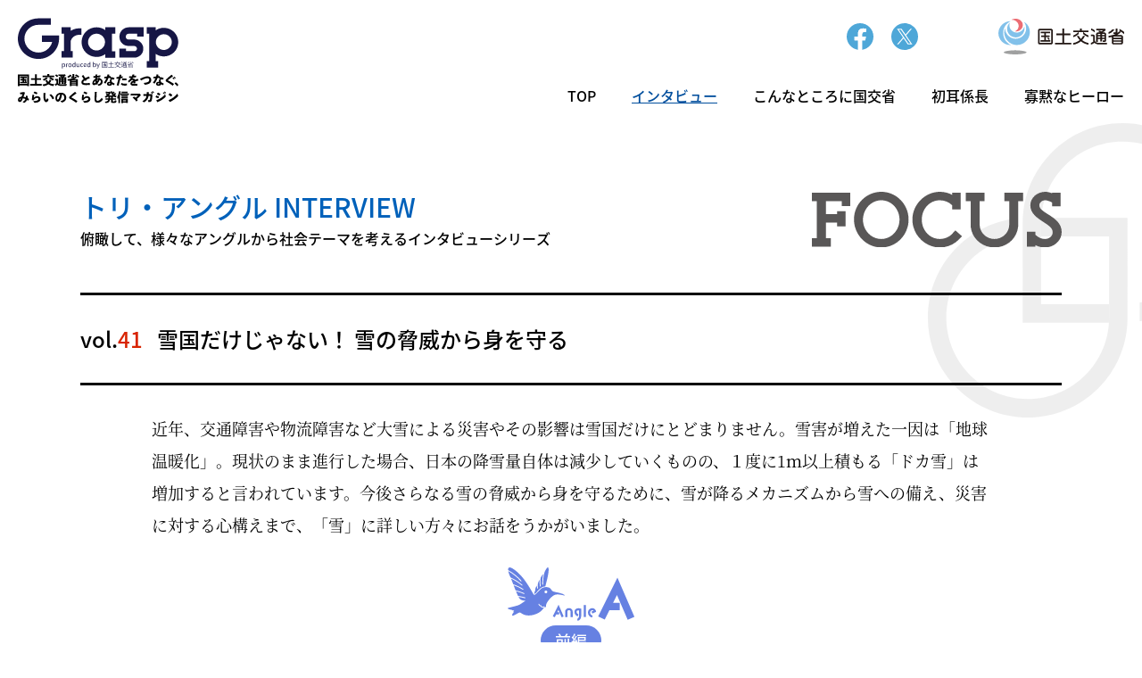

--- FILE ---
content_type: text/html; charset=UTF-8
request_url: https://www.magazine.mlit.go.jp/interview/vol41-a-1/
body_size: 56121
content:
<!doctype html>
<html lang="ja">
	<head>
		<meta charset="UTF-8">
		<meta http-equiv="Imagetoolbar" content="no">
		<meta name="viewport" content="initial-scale=1.0, width=device-width, minimum-scale=1.0, maximum-scale=1.0, user-scalable=no">
		<meta name="format-detection" content="telephone=no">
		<meta name="description" content="国土交通省の業務を様々なアングルからご紹介。社会テーマを考えるインタビューシリーズです。">
		<meta name="twitter:card" content="summary">
		<meta name="twitter:site" content="@Grasp_MLIT">
		<meta name="twitter:title" content="Grasp（グラスプ） | 国土交通省とあなたをつなぐ、みらいのくらし発信マガジン">
		<meta name="twitter:description" content="国土交通省の業務を様々なアングルからご紹介。社会テーマを考えるインタビューシリーズです。">
		<meta name="twitter:image" content="https://www.magazine.mlit.go.jp/wp-content/themes/grasp/assets/images/grasp_ogp_cover.png">
		<meta property="og:title" content="Grasp（グラスプ） | 国土交通省とあなたをつなぐ、みらいのくらし発信マガジン">
		<meta property="og:type" content="article">
		<meta property="fb:app_id" content="1281541061997154">
		<meta property="og:url" content="https://www.magazine.mlit.go.jp/interview/vol41-a-1/">
		<meta property="og:site_name" content="Grasp（グラスプ） | 国土交通省とあなたをつなぐ、みらいのくらし発信マガジン">
		<meta property="og:description" content="国土交通省の業務を様々なアングルからご紹介。社会テーマを考えるインタビューシリーズです。">
		<meta property="og:image" content="https://www.magazine.mlit.go.jp/wp-content/themes/grasp/assets/images/grasp_ogp_cover.png">
		<link rel="shortcut icon" href="https://www.magazine.mlit.go.jp/wp-content/themes/grasp/assets/images/grasp_favicon.ico">
		<link rel="apple-touch-icon" href="https://www.magazine.mlit.go.jp/wp-content/themes/grasp/assets/img/favicon/apple-touch-icon.png">
		<link rel="preload" href="https://www.magazine.mlit.go.jp/wp-content/themes/grasp/assets/css/fonts/NotoSansJP-Regular.woff" as="font" type="font/woff" crossorigin>
		<link rel="preload" href="https://www.magazine.mlit.go.jp/wp-content/themes/grasp/assets/css/fonts/NotoSansJP-Medium.woff" as="font" type="font/woff" crossorigin>
		<link rel="preload" href="https://www.magazine.mlit.go.jp/wp-content/themes/grasp/assets/css/fonts/NotoSansJP-Bold.woff" as="font" type="font/woff" crossorigin>
		<link rel="preload" href="https://www.magazine.mlit.go.jp/wp-content/themes/grasp/assets/css/fonts/NotoSerifJP-Regular.woff" as="font" type="font/woff" crossorigin>
		<link rel="preload" href="https://www.magazine.mlit.go.jp/wp-content/themes/grasp/assets/css/fonts/NotoSerifJP-Medium.woff" as="font" type="font/woff" crossorigin>
		<link rel="preload" href="https://www.magazine.mlit.go.jp/wp-content/themes/grasp/assets/css/fonts/NotoSerifJP-Bold.woff" as="font" type="font/woff" crossorigin>
		<link rel="stylesheet" href="https://www.magazine.mlit.go.jp/wp-content/themes/grasp/assets/js/slick190/slick-theme.css">
		<link rel="stylesheet" href="https://www.magazine.mlit.go.jp/wp-content/themes/grasp/assets/js/slick190/slick.css">
		<link rel="stylesheet" href="https://www.magazine.mlit.go.jp/wp-content/themes/grasp/assets/css/normalize.css">
		<link rel="stylesheet" href="https://www.magazine.mlit.go.jp/wp-content/themes/grasp/assets/css/style_v2.css">
		<script src="https://www.magazine.mlit.go.jp/wp-content/themes/grasp/assets/js/jquery-3.6.1.js"></script>
		<script src="https://www.magazine.mlit.go.jp/wp-content/themes/grasp/assets/js/slick190/slick.min.js" charset="utf-8"></script>
		<script src="https://www.magazine.mlit.go.jp/wp-content/themes/grasp/assets/js/script.js" charset="utf-8"></script>
	  	
	  	<title>【前編】速く流れ、重く積もる雪が、人命を脅かす  |  Grasp（グラスプ） | 国土交通省とあなたをつなぐ、みらいのくらし発信マガジン</title>
<meta name='robots' content='max-image-preview:large' />
<link rel="alternate" title="oEmbed (JSON)" type="application/json+oembed" href="https://www.magazine.mlit.go.jp/wp-json/oembed/1.0/embed?url=https%3A%2F%2Fwww.magazine.mlit.go.jp%2Finterview%2Fvol41-a-1%2F" />
<link rel="alternate" title="oEmbed (XML)" type="text/xml+oembed" href="https://www.magazine.mlit.go.jp/wp-json/oembed/1.0/embed?url=https%3A%2F%2Fwww.magazine.mlit.go.jp%2Finterview%2Fvol41-a-1%2F&#038;format=xml" />
<style id='wp-img-auto-sizes-contain-inline-css' type='text/css'>
img:is([sizes=auto i],[sizes^="auto," i]){contain-intrinsic-size:3000px 1500px}
/*# sourceURL=wp-img-auto-sizes-contain-inline-css */
</style>
<style id='wp-emoji-styles-inline-css' type='text/css'>

	img.wp-smiley, img.emoji {
		display: inline !important;
		border: none !important;
		box-shadow: none !important;
		height: 1em !important;
		width: 1em !important;
		margin: 0 0.07em !important;
		vertical-align: -0.1em !important;
		background: none !important;
		padding: 0 !important;
	}
/*# sourceURL=wp-emoji-styles-inline-css */
</style>
<style id='wp-block-library-inline-css' type='text/css'>
:root{--wp-block-synced-color:#7a00df;--wp-block-synced-color--rgb:122,0,223;--wp-bound-block-color:var(--wp-block-synced-color);--wp-editor-canvas-background:#ddd;--wp-admin-theme-color:#007cba;--wp-admin-theme-color--rgb:0,124,186;--wp-admin-theme-color-darker-10:#006ba1;--wp-admin-theme-color-darker-10--rgb:0,107,160.5;--wp-admin-theme-color-darker-20:#005a87;--wp-admin-theme-color-darker-20--rgb:0,90,135;--wp-admin-border-width-focus:2px}@media (min-resolution:192dpi){:root{--wp-admin-border-width-focus:1.5px}}.wp-element-button{cursor:pointer}:root .has-very-light-gray-background-color{background-color:#eee}:root .has-very-dark-gray-background-color{background-color:#313131}:root .has-very-light-gray-color{color:#eee}:root .has-very-dark-gray-color{color:#313131}:root .has-vivid-green-cyan-to-vivid-cyan-blue-gradient-background{background:linear-gradient(135deg,#00d084,#0693e3)}:root .has-purple-crush-gradient-background{background:linear-gradient(135deg,#34e2e4,#4721fb 50%,#ab1dfe)}:root .has-hazy-dawn-gradient-background{background:linear-gradient(135deg,#faaca8,#dad0ec)}:root .has-subdued-olive-gradient-background{background:linear-gradient(135deg,#fafae1,#67a671)}:root .has-atomic-cream-gradient-background{background:linear-gradient(135deg,#fdd79a,#004a59)}:root .has-nightshade-gradient-background{background:linear-gradient(135deg,#330968,#31cdcf)}:root .has-midnight-gradient-background{background:linear-gradient(135deg,#020381,#2874fc)}:root{--wp--preset--font-size--normal:16px;--wp--preset--font-size--huge:42px}.has-regular-font-size{font-size:1em}.has-larger-font-size{font-size:2.625em}.has-normal-font-size{font-size:var(--wp--preset--font-size--normal)}.has-huge-font-size{font-size:var(--wp--preset--font-size--huge)}.has-text-align-center{text-align:center}.has-text-align-left{text-align:left}.has-text-align-right{text-align:right}.has-fit-text{white-space:nowrap!important}#end-resizable-editor-section{display:none}.aligncenter{clear:both}.items-justified-left{justify-content:flex-start}.items-justified-center{justify-content:center}.items-justified-right{justify-content:flex-end}.items-justified-space-between{justify-content:space-between}.screen-reader-text{border:0;clip-path:inset(50%);height:1px;margin:-1px;overflow:hidden;padding:0;position:absolute;width:1px;word-wrap:normal!important}.screen-reader-text:focus{background-color:#ddd;clip-path:none;color:#444;display:block;font-size:1em;height:auto;left:5px;line-height:normal;padding:15px 23px 14px;text-decoration:none;top:5px;width:auto;z-index:100000}html :where(.has-border-color){border-style:solid}html :where([style*=border-top-color]){border-top-style:solid}html :where([style*=border-right-color]){border-right-style:solid}html :where([style*=border-bottom-color]){border-bottom-style:solid}html :where([style*=border-left-color]){border-left-style:solid}html :where([style*=border-width]){border-style:solid}html :where([style*=border-top-width]){border-top-style:solid}html :where([style*=border-right-width]){border-right-style:solid}html :where([style*=border-bottom-width]){border-bottom-style:solid}html :where([style*=border-left-width]){border-left-style:solid}html :where(img[class*=wp-image-]){height:auto;max-width:100%}:where(figure){margin:0 0 1em}html :where(.is-position-sticky){--wp-admin--admin-bar--position-offset:var(--wp-admin--admin-bar--height,0px)}@media screen and (max-width:600px){html :where(.is-position-sticky){--wp-admin--admin-bar--position-offset:0px}}

/*# sourceURL=wp-block-library-inline-css */
</style><style id='global-styles-inline-css' type='text/css'>
:root{--wp--preset--aspect-ratio--square: 1;--wp--preset--aspect-ratio--4-3: 4/3;--wp--preset--aspect-ratio--3-4: 3/4;--wp--preset--aspect-ratio--3-2: 3/2;--wp--preset--aspect-ratio--2-3: 2/3;--wp--preset--aspect-ratio--16-9: 16/9;--wp--preset--aspect-ratio--9-16: 9/16;--wp--preset--color--black: #000000;--wp--preset--color--cyan-bluish-gray: #abb8c3;--wp--preset--color--white: #ffffff;--wp--preset--color--pale-pink: #f78da7;--wp--preset--color--vivid-red: #cf2e2e;--wp--preset--color--luminous-vivid-orange: #ff6900;--wp--preset--color--luminous-vivid-amber: #fcb900;--wp--preset--color--light-green-cyan: #7bdcb5;--wp--preset--color--vivid-green-cyan: #00d084;--wp--preset--color--pale-cyan-blue: #8ed1fc;--wp--preset--color--vivid-cyan-blue: #0693e3;--wp--preset--color--vivid-purple: #9b51e0;--wp--preset--gradient--vivid-cyan-blue-to-vivid-purple: linear-gradient(135deg,rgb(6,147,227) 0%,rgb(155,81,224) 100%);--wp--preset--gradient--light-green-cyan-to-vivid-green-cyan: linear-gradient(135deg,rgb(122,220,180) 0%,rgb(0,208,130) 100%);--wp--preset--gradient--luminous-vivid-amber-to-luminous-vivid-orange: linear-gradient(135deg,rgb(252,185,0) 0%,rgb(255,105,0) 100%);--wp--preset--gradient--luminous-vivid-orange-to-vivid-red: linear-gradient(135deg,rgb(255,105,0) 0%,rgb(207,46,46) 100%);--wp--preset--gradient--very-light-gray-to-cyan-bluish-gray: linear-gradient(135deg,rgb(238,238,238) 0%,rgb(169,184,195) 100%);--wp--preset--gradient--cool-to-warm-spectrum: linear-gradient(135deg,rgb(74,234,220) 0%,rgb(151,120,209) 20%,rgb(207,42,186) 40%,rgb(238,44,130) 60%,rgb(251,105,98) 80%,rgb(254,248,76) 100%);--wp--preset--gradient--blush-light-purple: linear-gradient(135deg,rgb(255,206,236) 0%,rgb(152,150,240) 100%);--wp--preset--gradient--blush-bordeaux: linear-gradient(135deg,rgb(254,205,165) 0%,rgb(254,45,45) 50%,rgb(107,0,62) 100%);--wp--preset--gradient--luminous-dusk: linear-gradient(135deg,rgb(255,203,112) 0%,rgb(199,81,192) 50%,rgb(65,88,208) 100%);--wp--preset--gradient--pale-ocean: linear-gradient(135deg,rgb(255,245,203) 0%,rgb(182,227,212) 50%,rgb(51,167,181) 100%);--wp--preset--gradient--electric-grass: linear-gradient(135deg,rgb(202,248,128) 0%,rgb(113,206,126) 100%);--wp--preset--gradient--midnight: linear-gradient(135deg,rgb(2,3,129) 0%,rgb(40,116,252) 100%);--wp--preset--font-size--small: 13px;--wp--preset--font-size--medium: 20px;--wp--preset--font-size--large: 36px;--wp--preset--font-size--x-large: 42px;--wp--preset--spacing--20: 0.44rem;--wp--preset--spacing--30: 0.67rem;--wp--preset--spacing--40: 1rem;--wp--preset--spacing--50: 1.5rem;--wp--preset--spacing--60: 2.25rem;--wp--preset--spacing--70: 3.38rem;--wp--preset--spacing--80: 5.06rem;--wp--preset--shadow--natural: 6px 6px 9px rgba(0, 0, 0, 0.2);--wp--preset--shadow--deep: 12px 12px 50px rgba(0, 0, 0, 0.4);--wp--preset--shadow--sharp: 6px 6px 0px rgba(0, 0, 0, 0.2);--wp--preset--shadow--outlined: 6px 6px 0px -3px rgb(255, 255, 255), 6px 6px rgb(0, 0, 0);--wp--preset--shadow--crisp: 6px 6px 0px rgb(0, 0, 0);}:where(.is-layout-flex){gap: 0.5em;}:where(.is-layout-grid){gap: 0.5em;}body .is-layout-flex{display: flex;}.is-layout-flex{flex-wrap: wrap;align-items: center;}.is-layout-flex > :is(*, div){margin: 0;}body .is-layout-grid{display: grid;}.is-layout-grid > :is(*, div){margin: 0;}:where(.wp-block-columns.is-layout-flex){gap: 2em;}:where(.wp-block-columns.is-layout-grid){gap: 2em;}:where(.wp-block-post-template.is-layout-flex){gap: 1.25em;}:where(.wp-block-post-template.is-layout-grid){gap: 1.25em;}.has-black-color{color: var(--wp--preset--color--black) !important;}.has-cyan-bluish-gray-color{color: var(--wp--preset--color--cyan-bluish-gray) !important;}.has-white-color{color: var(--wp--preset--color--white) !important;}.has-pale-pink-color{color: var(--wp--preset--color--pale-pink) !important;}.has-vivid-red-color{color: var(--wp--preset--color--vivid-red) !important;}.has-luminous-vivid-orange-color{color: var(--wp--preset--color--luminous-vivid-orange) !important;}.has-luminous-vivid-amber-color{color: var(--wp--preset--color--luminous-vivid-amber) !important;}.has-light-green-cyan-color{color: var(--wp--preset--color--light-green-cyan) !important;}.has-vivid-green-cyan-color{color: var(--wp--preset--color--vivid-green-cyan) !important;}.has-pale-cyan-blue-color{color: var(--wp--preset--color--pale-cyan-blue) !important;}.has-vivid-cyan-blue-color{color: var(--wp--preset--color--vivid-cyan-blue) !important;}.has-vivid-purple-color{color: var(--wp--preset--color--vivid-purple) !important;}.has-black-background-color{background-color: var(--wp--preset--color--black) !important;}.has-cyan-bluish-gray-background-color{background-color: var(--wp--preset--color--cyan-bluish-gray) !important;}.has-white-background-color{background-color: var(--wp--preset--color--white) !important;}.has-pale-pink-background-color{background-color: var(--wp--preset--color--pale-pink) !important;}.has-vivid-red-background-color{background-color: var(--wp--preset--color--vivid-red) !important;}.has-luminous-vivid-orange-background-color{background-color: var(--wp--preset--color--luminous-vivid-orange) !important;}.has-luminous-vivid-amber-background-color{background-color: var(--wp--preset--color--luminous-vivid-amber) !important;}.has-light-green-cyan-background-color{background-color: var(--wp--preset--color--light-green-cyan) !important;}.has-vivid-green-cyan-background-color{background-color: var(--wp--preset--color--vivid-green-cyan) !important;}.has-pale-cyan-blue-background-color{background-color: var(--wp--preset--color--pale-cyan-blue) !important;}.has-vivid-cyan-blue-background-color{background-color: var(--wp--preset--color--vivid-cyan-blue) !important;}.has-vivid-purple-background-color{background-color: var(--wp--preset--color--vivid-purple) !important;}.has-black-border-color{border-color: var(--wp--preset--color--black) !important;}.has-cyan-bluish-gray-border-color{border-color: var(--wp--preset--color--cyan-bluish-gray) !important;}.has-white-border-color{border-color: var(--wp--preset--color--white) !important;}.has-pale-pink-border-color{border-color: var(--wp--preset--color--pale-pink) !important;}.has-vivid-red-border-color{border-color: var(--wp--preset--color--vivid-red) !important;}.has-luminous-vivid-orange-border-color{border-color: var(--wp--preset--color--luminous-vivid-orange) !important;}.has-luminous-vivid-amber-border-color{border-color: var(--wp--preset--color--luminous-vivid-amber) !important;}.has-light-green-cyan-border-color{border-color: var(--wp--preset--color--light-green-cyan) !important;}.has-vivid-green-cyan-border-color{border-color: var(--wp--preset--color--vivid-green-cyan) !important;}.has-pale-cyan-blue-border-color{border-color: var(--wp--preset--color--pale-cyan-blue) !important;}.has-vivid-cyan-blue-border-color{border-color: var(--wp--preset--color--vivid-cyan-blue) !important;}.has-vivid-purple-border-color{border-color: var(--wp--preset--color--vivid-purple) !important;}.has-vivid-cyan-blue-to-vivid-purple-gradient-background{background: var(--wp--preset--gradient--vivid-cyan-blue-to-vivid-purple) !important;}.has-light-green-cyan-to-vivid-green-cyan-gradient-background{background: var(--wp--preset--gradient--light-green-cyan-to-vivid-green-cyan) !important;}.has-luminous-vivid-amber-to-luminous-vivid-orange-gradient-background{background: var(--wp--preset--gradient--luminous-vivid-amber-to-luminous-vivid-orange) !important;}.has-luminous-vivid-orange-to-vivid-red-gradient-background{background: var(--wp--preset--gradient--luminous-vivid-orange-to-vivid-red) !important;}.has-very-light-gray-to-cyan-bluish-gray-gradient-background{background: var(--wp--preset--gradient--very-light-gray-to-cyan-bluish-gray) !important;}.has-cool-to-warm-spectrum-gradient-background{background: var(--wp--preset--gradient--cool-to-warm-spectrum) !important;}.has-blush-light-purple-gradient-background{background: var(--wp--preset--gradient--blush-light-purple) !important;}.has-blush-bordeaux-gradient-background{background: var(--wp--preset--gradient--blush-bordeaux) !important;}.has-luminous-dusk-gradient-background{background: var(--wp--preset--gradient--luminous-dusk) !important;}.has-pale-ocean-gradient-background{background: var(--wp--preset--gradient--pale-ocean) !important;}.has-electric-grass-gradient-background{background: var(--wp--preset--gradient--electric-grass) !important;}.has-midnight-gradient-background{background: var(--wp--preset--gradient--midnight) !important;}.has-small-font-size{font-size: var(--wp--preset--font-size--small) !important;}.has-medium-font-size{font-size: var(--wp--preset--font-size--medium) !important;}.has-large-font-size{font-size: var(--wp--preset--font-size--large) !important;}.has-x-large-font-size{font-size: var(--wp--preset--font-size--x-large) !important;}
/*# sourceURL=global-styles-inline-css */
</style>

<style id='classic-theme-styles-inline-css' type='text/css'>
/*! This file is auto-generated */
.wp-block-button__link{color:#fff;background-color:#32373c;border-radius:9999px;box-shadow:none;text-decoration:none;padding:calc(.667em + 2px) calc(1.333em + 2px);font-size:1.125em}.wp-block-file__button{background:#32373c;color:#fff;text-decoration:none}
/*# sourceURL=/wp-includes/css/classic-themes.min.css */
</style>
<link rel="https://api.w.org/" href="https://www.magazine.mlit.go.jp/wp-json/" /><link rel="alternate" title="JSON" type="application/json" href="https://www.magazine.mlit.go.jp/wp-json/wp/v2/angleinterview/3039" /><link rel="EditURI" type="application/rsd+xml" title="RSD" href="https://www.magazine.mlit.go.jp/xmlrpc.php?rsd" />
<link rel="canonical" href="https://www.magazine.mlit.go.jp/interview/vol41-a-1/" />
<link rel='shortlink' href='https://www.magazine.mlit.go.jp/?p=3039' />
<link rel="alternate" type="application/rss+xml" title="Grasp（グラスプ） | 国土交通省とあなたをつなぐ、みらいのくらし発信マガジン » フィード" href="https://www.magazine.mlit.go.jp/feed/" />
		<style type="text/css" id="wp-custom-css">
			a[href*="/interview/vol54-b-1"] .interview-other-angle-links__position,
a[href*="/interview/vol56-c-1"] .interview-other-angle-links__position,
a[href*="/interview/vol56-b-1"] .interview-other-angle-links__position,
a[href*="/interview/vol59-b-1"] .interview-other-angle-links__position,
a[href*="/interview/vol59-b-1"] .interview-other-angle-links__company,
a[href*="/interview/vol59-c-1"] .interview-other-angle-links__company {
	font-size: 80% !important;
}
a[href*="/interview/vol59-c-1"] .interview-other-angle-links__name {
	font-size: 1rem !important;
}


#discover.discover-single_section .section-main.d-tmpl__quiz #detail .detail-text,
#discover.discover-single_section .section-main.d-tmpl__report #detail .detail-text {
	display: none;
}
#discover.discover-single_section .section-main.d-tmpl__quiz #detail .open .detail-text,
#discover.discover-single_section .section-main.d-tmpl__report #detail .open .detail-text {
	display: block;
	padding-top: 50px;
	font-size: 18px;
	line-height: 1.8;
}
@media (max-width: 1023px) {
    #discover.discover-single_section .section-main.d-tmpl__quiz #detail .detail-text,
	    #discover.discover-single_section .section-main.d-tmpl__report #detail .detail-text{
        font-size: 16px !important;
    }
}

#top #interview #top__interview__main__lead {
    padding: 2.5rem !important;
	background-color: rgb(255 255 255 / 70%);
	margin-bottom: 5rem;
	    border-radius: 25px;
	
}
#top #interview #top__interview__main__header {
    padding: 50px 0 !important;
}
#top #interview #top__interview__main__vol,
#top #interview #top__interview__main__ttl {
    max-width: 1000px !important;
    margin-inline: auto !important;
}

#top__interview__main__lead p {
	color: #011822;
    -webkit-text-stroke: 1px #ffffff;
	text-stroke: 1px #ffffff;
}
    #discover.discover-single_section .section-main #quiz {
			padding-top: clamp(8.75rem, 5.417rem + 16.67vw, 18.75rem);
}

@media all and (min-width: 1024px) {
#top #interview #top__interview__main__vol,
#top #interview #top__interview__main__ttl {
        color: #000;
        -webkit-text-stroke: 1px #f7f7f7 !important;
        text-stroke: 1px #f7f7f7 !important;
}
}		</style>
				  <!-- User Insight PCDF Code Start : mlit.go.jp -->
<script type="text/javascript">
var _uic = _uic ||{}; var _uih = _uih ||{};_uih['id'] = 53824;
_uih['lg_id'] = '';
_uih['fb_id'] = '';
_uih['tw_id'] = '';
_uih['uigr_1'] = ''; _uih['uigr_2'] = ''; _uih['uigr_3'] = ''; _uih['uigr_4'] = ''; _uih['uigr_5'] = '';
_uih['uigr_6'] = ''; _uih['uigr_7'] = ''; _uih['uigr_8'] = ''; _uih['uigr_9'] = ''; _uih['uigr_10'] = '';

/* DO NOT ALTER BELOW THIS LINE */
/* WITH FIRST PARTY COOKIE */
(function() {
var bi = document.createElement('script');bi.type = 'text/javascript'; bi.async = true;
bi.src = '//cs.nakanohito.jp/b3/bi.js';
var s = document.getElementsByTagName('script')[0];s.parentNode.insertBefore(bi, s);
})();
</script>
<!-- User Insight PCDF Code End : mlit.go.jp -->	
	</head>
	
	<body class="lowerpage">
		<header>
			<div id="header-container" class="flexbox">
					<a id="header-logo" href="https://www.magazine.mlit.go.jp/">
						<h1 id="header-logo__sitettl"><img src="https://www.magazine.mlit.go.jp/wp-content/themes/grasp/assets/images/logo.svg" alt="Grasp（グラスプ）produced by 国土交通省"></h1>
					<p id="header-logo__subttl"><img src="https://www.magazine.mlit.go.jp/wp-content/themes/grasp/assets/images/txt_subttl.svg" alt="国土交通省とあなたをつなぐ、みらいのくらし発信マガジン"></p>
					</a><!-- /#header-logo -->
					
				<div id="header-nav-container">
					<div id="header-sns">
						<ul id="header-sns__container" class="flexbox pc_display">
							<li class="header-sns__item"><a href="https://www.facebook.com/grasp.mlit/" target="_blank"><img src="https://www.magazine.mlit.go.jp/wp-content/themes/grasp/assets/images/ico_fb.svg" alt="Grasp（国土交通省ウェブマガジン）公式フェイスブック"></a></li>
							<li class="header-sns__item"><a href="https://twitter.com/Grasp_MLIT" target="_blank"><img src="https://www.magazine.mlit.go.jp/wp-content/themes/grasp/assets/images/ico_tw.svg" alt="Grasp（国土交通省ウェブマガジン）公式X（旧ツイッター）"></a></li>
							<li class="header-sns__item">
								<p class="searchbox__btn"><img src="https://www.magazine.mlit.go.jp/wp-content/themes/grasp/assets/images/ico_search.svg" alt="キーワード検索"></p>
								<form method="get" class="searchform" action="https://www.magazine.mlit.go.jp">
									<div class="searchform__container">
										<input type="text" name="s" id="s" placeholder="キーワード検索">
										<button type="submit">検索</button>
									</div>
								</form>
							</li>
						</ul>
						<p id="parent-org"><a href="https://www.mlit.go.jp/" target="_blank"><img src="https://www.magazine.mlit.go.jp/wp-content/themes/grasp/assets/images/logo_mlit_header.svg" alt="国土交通省"></a></p>
					</div><!-- /#header-sns -->
					
					<nav id="header-nav">
						<p id="hum-menu" class="btn-trigger"><img src="https://www.magazine.mlit.go.jp/wp-content/themes/grasp/assets/images/ico_menu.svg" alt="スマホメニュー"></p>
						<div id="header-menu__container">
							<ul id="header-menu" class="flexbox">
								<li class="header-menu__item"><a href="/">TOP</a></li>
								<li class="header-menu__item"><a class="cur" href="https://www.magazine.mlit.go.jp/interview/">インタビュー</a></li>
								<li class="header-menu__item"><a href="https://www.magazine.mlit.go.jp/discover/">こんなところに国交省</a></li>
								<li class="header-menu__item"><a href="https://www.magazine.mlit.go.jp/hatsumimi/">初耳係長</a></li>
								<li class="header-menu__item"><a href="https://www.magazine.mlit.go.jp/hero/">寡黙なヒーロー</a></li>
							</ul>
							<ul id="header-sns__sp" class="flexbox">
								<li class="header-sns__item"><a href="https://www.facebook.com/grasp.mlit/" target="_blank"><img src="https://www.magazine.mlit.go.jp/wp-content/themes/grasp/assets/images/ico_fb.svg" alt="Grasp（国土交通省ウェブマガジン）公式フェイスブック"></a></li>
								<li class="header-sns__item"><a href="https://twitter.com/Grasp_MLIT" target="_blank"><img src="https://www.magazine.mlit.go.jp/wp-content/themes/grasp/assets/images/ico_tw.svg" alt="Grasp（国土交通省ウェブマガジン）公式X（旧ツイッター）"></a></li>
								<li class="header-sns__item">
									<p class="searchbox__btn"><img src="https://www.magazine.mlit.go.jp/wp-content/themes/grasp/assets/images/ico_search.svg" alt="キーワード検索"></p>
									<form method="get" class="searchform" action="https://www.magazine.mlit.go.jp">
										<div class="searchform__container">
											<input type="text" name="s" id="s" placeholder="キーワード検索">
											<button type="submit">検索</button>
										</div>
									</form>
								</li>
							</ul>
						</div><!-- /#header-menu__container -->
					</nav><!-- /#header-nav -->
				</div><!-- /#header-nav-container -->
			</div><!-- /#header-container -->
		</header>
		<main>
			<section id="interview" class="interview-tax interview-single_section">
				<div class="section-header">
					<div class="section-inner">
						<h2 class="section__ttl">トリ・アングル INTERVIEW</h2>
						<p class="section__lead">俯瞰して、様々なアングルから社会テーマを考えるインタビューシリーズ</p>
						<div class="section__en">
							<p class="title-en__bg slideinloaded slideinbg slidein-right"><img src="https://www.magazine.mlit.go.jp/wp-content/themes/grasp/assets/images/bg_top_interview_blkttl.svg"></p>
							<p class="title-en slideinloaded slideinlogo slidein-right"><img src="https://www.magazine.mlit.go.jp/wp-content/themes/grasp/assets/images/ttl_top_focus.svg"></p>
						</div>
					</div>
				</div><!-- /.section-header -->
				
				<div class="section-main">
					<div class="section-inner">
					
							<div id="list-block__header">
							<h3 id="list-block__ttl__container" class="flexbox"><p class="list-block__vol">vol.<span class="list-block__vol__num">41</span></p><p class="list-block__ttl">雪国だけじゃない！ 雪の脅威から身を守る</p></h3>
							<div id="list-block__description">
								<p>近年、交通障害や物流障害など大雪による災害やその影響は雪国だけにとどまりません。雪害が増えた一因は「地球温暖化」。現状のまま進行した場合、日本の降雪量自体は減少していくものの、１度に1ｍ以上積もる「ドカ雪」は増加すると言われています。今後さらなる雪の脅威から身を守るために、雪が降るメカニズムから雪への備え、災害に対する心構えまで、「雪」に詳しい方々にお話をうかがいました。</p>
							</div>
						</div><!-- /#list-block__header -->
							<div id="angle-info" class="angle-A">
							<p id="angle-info__type"><img src="https://www.magazine.mlit.go.jp/wp-content/themes/grasp/assets/images/ico_angle_A.svg" alt="Angle A"></p>
							<p id="angle-info__part">前編</p>
							<h4 id="angle-info__ttl">速く流れ、重く積もる雪が、人命を脅かす</h4>
						</div><!-- /#angle-info -->
						
						<div id="speaker-info">
							<p id="speaker-info__date">公開日:2023/1/10</p>
									<p id="speaker-info__position" class="speaker-info__post">アルピニスト</p>
								<h5 id="speaker-info__name">野口 健</h5>
	<div class="thumbnail">
								<p id="speaker-info__photo"><img src="https://www.magazine.mlit.go.jp/wp-content/uploads/2023/01/vol41_A_1-1.jpg"></p>
		
							<div class="angle-links flexbox">
											<p class="angle-links__btn btn__grd disabled"><span class="angle-links__link ico__prev">前編</span></p>
								<p class="angle-links__btn btn__grd"><a class="angle-links__link ico__next" href="https://www.magazine.mlit.go.jp/interview/vol41-a-2/">後編</a></p>
										</div>
						</div><!-- /#speaker-info -->

						<div id="interview-summary">
			        		<p>高校時代から登山を始め、モンブラン、キリマンジャロへの登頂に成功。25歳のエベレスト登頂で「7大陸最高峰登頂」の世界最年少記録を樹立（当時）した野口健さんは、まさに雪山のスペシャリストです。雪山の美しさも怖さも知り尽くし、雪質の変化をもたらす気候変動などの環境問題にも取り組む野口さんに、山中や普段の生活でも起こる雪の事故についてうかがいました。</p>
			      		</div><!-- /#interview-summary -->

						<!-- 本文 -->
						<div id="interview-body">
										<div class="interview-item">
											<p class="interview-item__ttl">野口さんが登山を始めたきっかけを教えてください。</p>
														<div class="interview-item__ans"><p>　私は中学校・高校をイギリスの立教英国学院で過ごしました。当時やんちゃだった私を揶揄する先輩に暴力をふるったことで、1か月の停学処分になってしまいました。仕方なく日本に戻って一人旅を続けていたところ、たまたま書店で植村直己さんの著書『青春を山に賭けて』を手に取り、非常に感銘を受けたことで、「自分も山に登ってみたい」と思うようになりました。<br />
　高校2年生でモンブラン（フランス・イタリアの国境に位置）に登頂、翌年にキリマンジャロ（タンザニア）に登った頃から、7大陸最高峰※登頂を考え始めました。この目標を達成したのは１９９９年の25歳のときでした。<br />
　初登山も雪山で、15歳のときでした。冬の<ruby>八ヶ岳<rt>やつがたけ</rt></ruby>連峰・<ruby>天狗岳<rt>てんぐだけ</rt></ruby>で、事前に冬の富士山でも登山訓練を受けましたから、雪山とのつき合いは30年以上になりますね。雪山は遠くから見ると白くて美しく、「どうしてもあの山頂までたどり着きたい」と思って登り始めるのですが、山の中には美しさと同時にリスクも多く待ち受けています。私自身、雪によるさまざまなトラブルに遭遇してきました。<br />
　※アジア大陸：エベレスト（中華人民共和国・ネパール）、ヨーロッパ大陸：エルブルス山（ロシア連邦）、北アメリカ大陸：デナリ（アメリカ合衆国）、南アメリカ大陸：アコンカグア（アルゼンチン）、アフリカ大陸：キリマンジャロ（タンザニア）、オーストラリア大陸：コジオスコ（オーストラリア）、南極大陸：ヴィンソン・マシフ（南極半島付近）</p>
</div>
																		<p style="margin: 40px 0 0;"></p>
												<figure class="interview-item__contentImg">
									<img src="https://www.magazine.mlit.go.jp/wp-content/uploads/2023/01/vol41_A_1-2.jpg" alt="">
									<figcaption>エベレストにて（写真提供：野口健事務所）</figcaption>
						        </figure>
										</div><!-- /.interview-item -->
									<div class="interview-item">
											<p class="interview-item__ttl">雪による事故にはどんなものがありますか？</p>
														<div class="interview-item__ans"><p>　雪山では、積もった雪でクレバス（氷床や雪上にできた深い割れ目）が見えずに滑落する事故があります。また、平地でも猛吹雪で周囲が見えない、積雪で地形が分からず道に迷う、などがあります。積もった雪で民家が潰れる事故も起きていますね。<br />
　こうした雪による事故の中でも、一度に大勢の被害が出るのは雪崩です。雪崩に巻き込まれると、体中に巨大な圧力を受け、あっという間に流されて、雪の中に閉じ込められます。流される間に体が何度も回転して、どちらが上か下かも分からなくなり、手や足がちぎれてしまうこともあります。また、細かな雪というより硬い雪の塊が無数に押し寄せてくるような雪崩もあって、それはゴツゴツした塊がいくつも体にぶつかってくる感じです。<br />
　雪崩で亡くなる方の多くは窒息死です。雪に囲まれて息ができないだけでなく、流される間に口の中や食道の奥にまで雪が入り込んで窒息することも多いんです。私が登山を始めた頃に、「雪に埋まったら泳げ」といった話も聞きましたが、雪に埋もれた状態で全身を動かすのは無理ですから、泳ぐことなど到底できないでしょう。</p>
</div>
																		<p style="margin: 40px 0 0;"></p>
												<figure class="interview-item__contentImg">
									<img src="https://www.magazine.mlit.go.jp/wp-content/uploads/2023/01/vol41_A_1-3.jpg" alt="">
									<figcaption></figcaption>
						        </figure>
										</div><!-- /.interview-item -->
									<div class="interview-item">
											<p class="interview-item__ttl">ご自身も雪崩に遭われた経験をお持ちだとか。</p>
														<div class="interview-item__ans"><p>　２０１１年のエベレスト登山で巨大な雪崩に襲われたときは、「もう駄目かもしれない」とあきらめかけました。6000mを超える高所、しかも前後のクレバスに挟まれた場所にいて、逃げようがなかったからです。一緒にいたシェルパ（ヒマラヤ登山時に雇用される案内人）の機転で、全員が1か所に固まってその場に這いつくばり、生き埋めになっても息ができるよう、口を手で覆って空間を作るなどしながら、雪に流されないように耐え抜きました。<br />
　幸い同行していた6名全員、何とか生き延びることができました。シェルパによれば、目の前にあった巨大クレバスに重い雪の部分が落ち、雪崩の表層部分だけが私たちを襲ったから助かったのだろう、という話でした。私たちの逃げ場を奪ったクレバスですが、これがなければ巨大な雪崩をまともに受け、雪に埋もれて流されてしまったでしょう。</p>
</div>
																		<p style="margin: 40px 0 0;"></p>
												<figure class="interview-item__contentImg">
									<img src="https://www.magazine.mlit.go.jp/wp-content/uploads/2023/01/vol41A_1-4.jpg" alt="">
									<figcaption>雪崩のリスクと隣り合わせの登山（２０１９年マナスル（ネパール）/写真提供：野口健事務所）</figcaption>
						        </figure>
										</div><!-- /.interview-item -->
									<div class="interview-item">
											<p class="interview-item__ttl">平地でも積もった雪の重さによる被害がよく起きています。</p>
														<div class="interview-item__ans"><p>　積雪が多い地域で家が倒壊するような事故では、屋根と一緒に重い雪が落ちてきますから、住んでいる方は脳しんとうを起こしたり、首の骨が折れたりして、けがや死亡につながっています。たとえ体は無事でも、雪による重みで身動きが取れず、そのまま時間がたてば亡くなる可能性が高まるでしょう。<br />
　家が倒壊しなくても、屋根に積もった雪が固まって落ち、たまたま下にいた人がけがをすることもありますね。昔から言われるように、「雪が積もった屋根の下は危ない」のです。</p>
</div>
													</div><!-- /.interview-item -->
									<div class="interview-item">
											<p class="interview-item__ttl">般の道路でも雪で交通事故などが多発しますね。</p>
														<div class="interview-item__ans"><p>　雪で路面が凍結してスリップしやすく、降雪による視界不良も加わって、玉突き事故などが増えるのだと思います。また、以前に北海道では、雪で視界がさえぎられた車が道を見失い、道路脇に突っ込んで動けなくなり、乗っていた親子のうち親が亡くなった事故も起きています。親子で車内から出て、歩いて近くの目的地に向かおうとしたものの先に進めなくなり、親が子どもを守るように覆いかぶさって夜を過ごし、子どもだけは何とか助かったというものでした。</p>
</div>
													</div><!-- /.interview-item -->
									<div class="interview-item">
											<p class="interview-item__ttl">猛吹雪などで周囲が見えないときはどう対処しますか？</p>
														<div class="interview-item__ans"><p>　雪山に限らず、ブリザードや霧などで周囲がよく見えなくなると、多くの人は不安になって先を急ごうとします。雪で道を見失ったときも大抵は不安になって、ひたすら歩いて道を探そうとするんです。しかし、目標も何も見えない状況で正しい道を歩ける保証はまったくありません。可能なら、来た道を引き返すのが一番適切な対処だと思います。<br />
　それが難しいときは、防寒着などで体を温かくしてその場を動かず、体力を温存しながら天候の回復を待つのが次善の策でしょう。</p>
</div>
													</div><!-- /.interview-item -->
									</div><!-- /#interview-body-->
						
						<div class="angle-links flexbox">
											<p class="angle-links__btn btn__grd disabled"><span class="angle-links__link ico__prev">前編</span></p>
								<p class="angle-links__btn btn__grd"><a class="angle-links__link ico__next" href="https://www.magazine.mlit.go.jp/interview/vol41-a-2/">後編</a></p>
									</div><!-- /.angle-links -->


							<div id="interview-profile" class="flexbox">
							<div id="interview-profile__thumb">
										<img src="https://www.magazine.mlit.go.jp/wp-content/uploads/2023/01/vo41_A_profile.jpg">
									</div>
							<div id="interview-profile__txt">
								のぐち・けん　アルピニスト。１９９９年５月、25歳で7大陸最高峰登頂の世界最年少記録を樹立（当時）し、その後も国内外の多数の山に登る。エベレストのゴミ問題をきっかけに、２０００年から「エベレスト清掃登山」「富士山清掃登山」を開始し、環境保護活動や環境教育に取り組んでいる。２０１５年のネパール地震では「ヒマラヤ大震災基金」を立ち上げ、２０１６年の熊本地震では「熊本地震テントプロジェクト」を発案。被災した住民向けにテントを提供するなど支援を行った。							</div>
						</div><!-- /#interview-profile -->

								<div id="interview-transition">
      									<div id="interview-other-angle-links" class="flexbox">
																	<a class="interview-other-angle-link__item" href="/interview/vol41-b-1">
									<div class="interview-other-angle-links__container anglelink-B">
										<p class="interview-other-angle-links__photo">
											<img class="interview-other-angle-links__img" src="https://www.magazine.mlit.go.jp/wp-content/uploads/2023/01/vol41_B_1-1.jpg" alt="中村 一樹さん">
											<span class="interview-other-angle-links__type"><img src="https://www.magazine.mlit.go.jp/wp-content/themes/grasp/assets/images/ico_angle_B_list.svg" alt="Angle span"></p>
										</p>
										<p class="interview-other-angle-links__txt">雪の専門家に聞く、日本の雪氷災害事情</p>
										<div class="interview-other-angle-links__prof">
											<p class="interview-other-angle-links__company">防災科学技術研究所 雪氷防災研究センター</p>											<p class="interview-other-angle-links__position">センター長</p>											<p class="interview-other-angle-links__name">中村 一樹</p>
										</div>
									</div><!-- /.interview-other-angle-links__container -->
								</a>
																										<a class="interview-other-angle-link__item" href="/interview/vol41-c-1">
									<div class="interview-other-angle-links__container anglelink-C">
										<p class="interview-other-angle-links__photo">
											<img class="interview-other-angle-links__img" src="https://www.magazine.mlit.go.jp/wp-content/uploads/2023/01/vol41_C_1-1.jpg" alt="新潟支社 （前編）<br>大宮支社 （後編）さん">
											<span class="interview-other-angle-links__type"><img src="https://www.magazine.mlit.go.jp/wp-content/themes/grasp/assets/images/ico_angle_C_list.svg" alt="Angle C"></span>
										</p>
										<p class="interview-other-angle-links__txt">計画運休や除雪対策で豪雪地帯の駅間停車を未然に防ぐ</p>
										<div class="interview-other-angle-links__prof">
											<p class="interview-other-angle-links__company">東日本旅客鉄道株式会社<br>　　　　　　　　　</p>																						<p class="interview-other-angle-links__name">新潟支社 （前編）<br>大宮支社 （後編）</p>
										</div>
									</div><!-- /.interview-other-angle-links__container -->
								</a>
																</div><!-- /#interview-other-angle-links -->
																	
									</div><!-- /#interview-transition -->
			
							
						
						
						
						
						

						<div id="otherInterviewList">
							<h3 id="otherInterviewList__title"><span>他のINTERVIEWもおすすめ！</span></h3>
								<div class="list-block list-block_60">
								<div class="list-block__header interview_60">
									<div class="list-block__header__container">
										<h3 class="list-block__ttl__container flexbox"><p class="list-block__vol">vol.<span class="list-block__vol__num">60</span></p><p class="list-block__ttl">造船所のある街、そこで働く人々</p></h3>
										<div class="list-block__description">
											<p>今治、長崎、呉など、日本には「造船の街」と呼ばれる都市が少なくありません。四方を海に囲まれた日本において、船は我が国の経済、毎日の暮らしを支えており、そんな船を生み出す造船業もまた非常に重要な役割を担っています。近年では、脱炭素社会に向けた次世代燃料船、最新のICT等を活用した自動運航船の開発も進められ、造船の世界の可能性はますます大きく広がっています。今回はインタビューを通して、造船業の醍醐味や船そのものの魅力を紹介したいと思います。<br />
また、造船所で建造される船の安全確保に努めているのが、国土交通省の「海事技術専門官」です。船が生まれ、役目を終えるまで、その一生に寄り添う彼らの仕事や素顔についても、あわせてお伝えします。</p>
										</div>
									</div>
								</div><!-- /.list-block__header -->
								
								<div class="list-block__acc">
									<div class="interview-list flexbox">
													<div class="interview-list__item angle-B-blk">
											<div class="interview-list__item__thumbnail">
												<a class="interview-list__item__link" href="https://www.magazine.mlit.go.jp/interview/vol60-b-1/">
													<span class="interview-list__item__img"><img src="https://www.magazine.mlit.go.jp/wp-content/uploads/2026/01/vol60_B_profile.jpg"></span>
													<p class="interview-list__item__angle"><img src="https://www.magazine.mlit.go.jp/wp-content/themes/grasp/assets/images/ico_angle_B_list.svg" alt="Angle B"></p>
												</a>
											</div>
											<p class="interview-list__item__title">1枚の鋼材から大型船を生み出す醍醐味</p>
																<p class="interview-list__item__company">今治造船株式会社</p>
																					<p class="interview-list__item__position">執行役員</p>
																<p class="interview-list__item__name">林 大輔</p>
											<div class="interview-list__item__links flexbox">
																	<p class="item__btn btn__grd"><a class="item__link ico__prev" href="https://www.magazine.mlit.go.jp/interview/vol60-b-1/">前編<span class="ico_new">NEW</span></a></p>
																					</div><!-- /.interview-list__item__links -->
										</div><!-- /.interview-list__item -->
										
																										<div class="interview-list__item angle-A-blk">
											<div class="interview-list__item__thumbnail">
												<a class="interview-list__item__link" href="https://www.magazine.mlit.go.jp/interview/vol60-a-1/">
													<span class="interview-list__item__img"><img src="https://www.magazine.mlit.go.jp/wp-content/uploads/2026/01/vol60_A_profile.jpg"></span>
													<p class="interview-list__item__angle"><img src="https://www.magazine.mlit.go.jp/wp-content/themes/grasp/assets/images/ico_angle_A_list.svg" alt="Angle A"></p>
												</a>
											</div>
											<p class="interview-list__item__title"></p>
																					<p class="interview-list__item__position">俳優・タレント</p>
																<p class="interview-list__item__name">杉浦 太陽</p>
											<div class="interview-list__item__links flexbox">
																	<p class="item__btn btn__grd"><a class="item__link ico__prev" href="https://www.magazine.mlit.go.jp/interview/vol60-a-1/">前編</a></p>
																												<p class="item__btn btn__grd"><a class="item__link ico__next" href="https://www.magazine.mlit.go.jp/interview/vol60-a-2/">後編</a></p>
																						</div><!-- /.interview-list__item__links -->
										</div><!-- /.interview-list__item -->
										
																							<div class="interview-list__item angle-C-blk">
											<div class="interview-list__item__thumbnail">
												<div class="interview-list__item__link">
													<span class="interview-list__item__img">近日公開予定</span>
													<p class="interview-list__item__angle"><img src="https://www.magazine.mlit.go.jp/wp-content/themes/grasp/assets/images/ico_angle_C_list.svg" alt="Angle C"></p>
												</div>
											</div>
											<p class="interview-list__item__title"></p>
																						<p class="interview-list__item__company">国土交通省</p>
																					<p class="interview-list__item__position">四国運輸局愛媛運輸支局今治海事事務所（前編） <br>次席海事技術専門官  神崎　卓司<br>海事技術専門官 森山　風音<br>海事局船舶産業課 係員 柳本　尚紀（後編）</p>
																<p class="interview-list__item__name"></p>
										</div><!-- /.interview-list__item -->
																</div><!-- /.interview-list -->
								</div><!-- /.list-block__acc -->
							</div><!-- /.list-block -->
										<div class="list-block list-block_59">
								<div class="list-block__header interview_59">
									<div class="list-block__header__container">
										<h3 class="list-block__ttl__container flexbox"><p class="list-block__vol">vol.<span class="list-block__vol__num">59</span></p><p class="list-block__ttl">日本の技術力で、世界のインフラの礎を築く！</p></h3>
										<div class="list-block__description">
											<p>道路、鉄道、橋梁、港湾、ダム、上下水道……。私たちが当たり前に利用しているインフラは社会活動の基盤を支えるものであり、経済発展には必要不可欠です。特に、成長著しい新興国ではインフラ整備へのニーズが高く、日本は長年培ってきた技術やノウハウを提供して開発をサポート。相手国の発展に貢献するとともに、日本の経済成長や国際的な地位向上を目指して、「インフラシステム海外展開戦略」を推進しています。気候変動、防災、ジェンダー主流化などさまざまな課題が立ちはだかる中、日本はどのように相手国の要望に応え、新たなチャンスへと繋げているのか。技術力を武器に築いていく、これからの日本と世界の関係をインタビューを通して紹介します。</p>
										</div>
									</div>
								</div><!-- /.list-block__header -->
								
								<div class="list-block__acc">
									<div class="interview-list flexbox">
													<div class="interview-list__item angle-A-blk">
											<div class="interview-list__item__thumbnail">
												<a class="interview-list__item__link" href="https://www.magazine.mlit.go.jp/interview/vol59-a-1/">
													<span class="interview-list__item__img"><img src="https://www.magazine.mlit.go.jp/wp-content/uploads/2025/12/vo59_A_profile.jpg"></span>
													<p class="interview-list__item__angle"><img src="https://www.magazine.mlit.go.jp/wp-content/themes/grasp/assets/images/ico_angle_A_list.svg" alt="Angle A"></p>
												</a>
											</div>
											<p class="interview-list__item__title">旅のスタートとエンディングを飾る 空港の魅力とは？</p>
																					<p class="interview-list__item__position">俳優・タレント</p>
																<p class="interview-list__item__name">風間 俊介</p>
											<div class="interview-list__item__links flexbox">
																	<p class="item__btn btn__grd"><a class="item__link ico__prev" href="https://www.magazine.mlit.go.jp/interview/vol59-a-1/">前編</a></p>
																												<p class="item__btn btn__grd"><a class="item__link ico__next" href="https://www.magazine.mlit.go.jp/interview/vol59-a-2/">後編</a></p>
																						</div><!-- /.interview-list__item__links -->
										</div><!-- /.interview-list__item -->
										
																										<div class="interview-list__item angle-B-blk">
											<div class="interview-list__item__thumbnail">
												<a class="interview-list__item__link" href="https://www.magazine.mlit.go.jp/interview/vol59-b-1/">
													<span class="interview-list__item__img"><img src="https://www.magazine.mlit.go.jp/wp-content/uploads/2025/12/vo59_B_profile.jpg"></span>
													<p class="interview-list__item__angle"><img src="https://www.magazine.mlit.go.jp/wp-content/themes/grasp/assets/images/ico_angle_B_list.svg" alt="Angle B"></p>
												</a>
											</div>
											<p class="interview-list__item__title">インフラシステムの安心・安全な維持管理が 海外展開における日本のアドバンテージ</p>
																<p class="interview-list__item__company">株式会社オリエンタルコンサルタンツグローバル 執行役員</p>
																					<p class="interview-list__item__name">阿部 玲子</p>
											<div class="interview-list__item__links flexbox">
																	<p class="item__btn btn__grd"><a class="item__link ico__prev" href="https://www.magazine.mlit.go.jp/interview/vol59-b-1/">前編</a></p>
																												<p class="item__btn btn__grd"><a class="item__link ico__next" href="https://www.magazine.mlit.go.jp/interview/vol59-b-2/">後編</a></p>
																						</div><!-- /.interview-list__item__links -->
										</div><!-- /.interview-list__item -->
										
																										<div class="interview-list__item angle-C-blk">
											<div class="interview-list__item__thumbnail">
												<a class="interview-list__item__link" href="https://www.magazine.mlit.go.jp/interview/vol59-c-1/">
													<span class="interview-list__item__img"><img src="https://www.magazine.mlit.go.jp/wp-content/uploads/2025/12/vo59_C_1-profile.jpg"></span>
													<p class="interview-list__item__angle"><img src="https://www.magazine.mlit.go.jp/wp-content/themes/grasp/assets/images/ico_angle_C_list.svg" alt="Angle C"></p>
												</a>
											</div>
											<p class="interview-list__item__title">インフラシステム海外展開で、日本と世界を豊かに</p>
																<p class="interview-list__item__company">国土交通省</p>
																					<p class="interview-list__item__name">総合政策局 国際政策課 課長補佐 豊福 里彩（前後編）<br>大臣官房人事課 係長 宮脇 可那子（後編のみ）</p>
											<div class="interview-list__item__links flexbox">
																	<p class="item__btn btn__grd"><a class="item__link ico__prev" href="https://www.magazine.mlit.go.jp/interview/vol59-c-1/">前編</a></p>
																												<p class="item__btn btn__grd"><a class="item__link ico__next" href="https://www.magazine.mlit.go.jp/interview/vol59-c-2/">後編</a></p>
																						</div><!-- /.interview-list__item__links -->
										</div><!-- /.interview-list__item -->
										
																						</div><!-- /.interview-list -->
								</div><!-- /.list-block__acc -->
							</div><!-- /.list-block -->
										<div class="list-block list-block_58">
								<div class="list-block__header interview_58">
									<div class="list-block__header__container">
										<h3 class="list-block__ttl__container flexbox"><p class="list-block__vol">vol.<span class="list-block__vol__num">58</span></p><p class="list-block__ttl">灯台は時代を越え、海を、未来を照らし続ける</p></h3>
										<div class="list-block__description">
											<p>青空を背景に力強く聳え立ち、夜になればまばゆい光で船の行く先を示す灯台。その技術は明治の黎明期にフランスやイギリスの技師により伝えられ、現代もなお変わらぬ使命を背負って船の航海を守り続けています。近年は、災害に強い国づくりを目指す「国土強靱化基本計画」等に基づき、予備電源の整備、海水浸入防止対策などを実施。より堅牢な施設へと進化を遂げています。<br />
その一方で、美しい佇まいは文化財として、また地域のシンボルや観光資源として、私たちの暮らしの中に息づいています。ドラマや映画の舞台として注目を集めることも少なくない灯台―今回はその多様な役割と魅力に光をあて、支える人々の姿とともに紹介します。</p>
										</div>
									</div>
								</div><!-- /.list-block__header -->
								
								<div class="list-block__acc">
									<div class="interview-list flexbox">
													<div class="interview-list__item angle-A-blk">
											<div class="interview-list__item__thumbnail">
												<a class="interview-list__item__link" href="https://www.magazine.mlit.go.jp/interview/vol58-a-1/">
													<span class="interview-list__item__img"><img src="https://www.magazine.mlit.go.jp/wp-content/uploads/2025/11/vo58_A_profile.jpg"></span>
													<p class="interview-list__item__angle"><img src="https://www.magazine.mlit.go.jp/wp-content/themes/grasp/assets/images/ico_angle_A_list.svg" alt="Angle A"></p>
												</a>
											</div>
											<p class="interview-list__item__title">海、星、太陽。さまざまに映える「灯台」の魅力</p>
																					<p class="interview-list__item__position">絶景プロデューサー</p>
																<p class="interview-list__item__name">詩歩</p>
											<div class="interview-list__item__links flexbox">
																	<p class="item__btn btn__grd"><a class="item__link ico__prev" href="https://www.magazine.mlit.go.jp/interview/vol58-a-1/">前編</a></p>
																												<p class="item__btn btn__grd"><a class="item__link ico__next" href="https://www.magazine.mlit.go.jp/interview/vol58-a-2/">後編</a></p>
																						</div><!-- /.interview-list__item__links -->
										</div><!-- /.interview-list__item -->
										
																										<div class="interview-list__item angle-B-blk">
											<div class="interview-list__item__thumbnail">
												<a class="interview-list__item__link" href="https://www.magazine.mlit.go.jp/interview/vol58-b-1/">
													<span class="interview-list__item__img"><img src="https://www.magazine.mlit.go.jp/wp-content/uploads/2025/11/vo58_B_profile.jpg"></span>
													<p class="interview-list__item__angle"><img src="https://www.magazine.mlit.go.jp/wp-content/themes/grasp/assets/images/ico_angle_B_list.svg" alt="Angle B"></p>
												</a>
											</div>
											<p class="interview-list__item__title">一目惚れから始まった 灯台へのBIG LOVE</p>
																					<p class="interview-list__item__position">灯台専門フリーペーパー『灯台どうだい？』編集長</p>
																<p class="interview-list__item__name">不動 まゆう</p>
											<div class="interview-list__item__links flexbox">
																	<p class="item__btn btn__grd"><a class="item__link ico__prev" href="https://www.magazine.mlit.go.jp/interview/vol58-b-1/">前編</a></p>
																												<p class="item__btn btn__grd"><a class="item__link ico__next" href="https://www.magazine.mlit.go.jp/interview/vol58-b-2/">後編</a></p>
																						</div><!-- /.interview-list__item__links -->
										</div><!-- /.interview-list__item -->
										
																										<div class="interview-list__item angle-C-blk">
											<div class="interview-list__item__thumbnail">
												<a class="interview-list__item__link" href="https://www.magazine.mlit.go.jp/interview/vol58-c-1/">
													<span class="interview-list__item__img"><img src="https://www.magazine.mlit.go.jp/wp-content/uploads/2025/11/vo58_C_profile.jpg"></span>
													<p class="interview-list__item__angle"><img src="https://www.magazine.mlit.go.jp/wp-content/themes/grasp/assets/images/ico_angle_C_list.svg" alt="Angle C"></p>
												</a>
											</div>
											<p class="interview-list__item__title">民間団体との連携により、見て、登って、楽しめる灯台へ</p>
																<p class="interview-list__item__company">海上保安庁 交通部 企画課</p>
																					<p class="interview-list__item__name">課長補佐 小野 正虎<br>業務係 古川 大登</p>
											<div class="interview-list__item__links flexbox">
																	<p class="item__btn btn__grd"><a class="item__link ico__prev" href="https://www.magazine.mlit.go.jp/interview/vol58-c-1/">前編</a></p>
																												<p class="item__btn btn__grd"><a class="item__link ico__next" href="https://www.magazine.mlit.go.jp/interview/vol58-c-2/">後編</a></p>
																						</div><!-- /.interview-list__item__links -->
										</div><!-- /.interview-list__item -->
										
																						</div><!-- /.interview-list -->
								</div><!-- /.list-block__acc -->
							</div><!-- /.list-block -->
										<div class="list-block list-block_57">
								<div class="list-block__header interview_57">
									<div class="list-block__header__container">
										<h3 class="list-block__ttl__container flexbox"><p class="list-block__vol">vol.<span class="list-block__vol__num">57</span></p><p class="list-block__ttl">レジャーだけじゃない！ 注目の観光客誘致法「MICE」って？</p></h3>
										<div class="list-block__description">
											<p>「<ruby>MICE<rt>マイス</rt></ruby>」とはMeeting（会議）、Incentive Travel（報奨・研修旅行）、Convention（国際会議）、Exhibition / Event（展示会・見本市、イベント）の頭文字から成る造語。国際会議や博覧会、モーターショー、スポーツ大会といった多くの集客交流が見込まれる、主にビジネスを目的としたイベントの総称です。イベントの会場利用料や運営管理費の他、MICEの参加者は一般的な旅行者より長く滞在する傾向があるため、宿泊費、飲食代、空き時間の観光費用など、イベント開催地周辺地域にも高い経済効果を期待できます。しかも、世界中から各分野のトップランナーが集まる機会でもあることから、グローバルなネットワークや交流の構築、新たなビジネスチャンスの獲得につながる可能性も大です。今回はそんなMICEの現状や未来像について、実例を交えながら紹介したいと思います。</p>
										</div>
									</div>
								</div><!-- /.list-block__header -->
								
								<div class="list-block__acc">
									<div class="interview-list flexbox">
													<div class="interview-list__item angle-A-blk">
											<div class="interview-list__item__thumbnail">
												<a class="interview-list__item__link" href="https://www.magazine.mlit.go.jp/interview/vol57-a-1/">
													<span class="interview-list__item__img"><img src="https://www.magazine.mlit.go.jp/wp-content/uploads/2025/10/vo57_A_profile.jpg"></span>
													<p class="interview-list__item__angle"><img src="https://www.magazine.mlit.go.jp/wp-content/themes/grasp/assets/images/ico_angle_A_list.svg" alt="Angle A"></p>
												</a>
											</div>
											<p class="interview-list__item__title">サッカースタジアムを「にぎわい創出」の核に</p>
																<p class="interview-list__item__company">公益財団法人日本サッカー協会</p>
																					<p class="interview-list__item__position">会長</p>
																<p class="interview-list__item__name">宮本 恒靖</p>
											<div class="interview-list__item__links flexbox">
																	<p class="item__btn btn__grd"><a class="item__link ico__prev" href="https://www.magazine.mlit.go.jp/interview/vol57-a-1/">前編</a></p>
																												<p class="item__btn btn__grd"><a class="item__link ico__next" href="https://www.magazine.mlit.go.jp/interview/vol57-a-2/">後編</a></p>
																						</div><!-- /.interview-list__item__links -->
										</div><!-- /.interview-list__item -->
										
																										<div class="interview-list__item angle-B-blk">
											<div class="interview-list__item__thumbnail">
												<a class="interview-list__item__link" href="https://www.magazine.mlit.go.jp/interview/vol57-b-1/">
													<span class="interview-list__item__img"><img src="https://www.magazine.mlit.go.jp/wp-content/uploads/2025/09/vo57_B_profile.jpg"></span>
													<p class="interview-list__item__angle"><img src="https://www.magazine.mlit.go.jp/wp-content/themes/grasp/assets/images/ico_angle_B_list.svg" alt="Angle B"></p>
												</a>
											</div>
											<p class="interview-list__item__title">44年ぶりの日本開催！「昆虫学者のオリンピック」の成功の秘訣</p>
																<p class="interview-list__item__company">玉川大学 学術研究所 所長<br>大学院農学研究科／農学部 教授</p>
																					<p class="interview-list__item__name">小野 正人</p>
											<div class="interview-list__item__links flexbox">
																	<p class="item__btn btn__grd"><a class="item__link ico__prev" href="https://www.magazine.mlit.go.jp/interview/vol57-b-1/">前編</a></p>
																												<p class="item__btn btn__grd"><a class="item__link ico__next" href="https://www.magazine.mlit.go.jp/interview/vol57-b-2/">後編</a></p>
																						</div><!-- /.interview-list__item__links -->
										</div><!-- /.interview-list__item -->
										
																										<div class="interview-list__item angle-C-blk">
											<div class="interview-list__item__thumbnail">
												<a class="interview-list__item__link" href="https://www.magazine.mlit.go.jp/interview/vol57-c-1/">
													<span class="interview-list__item__img"><img src="https://www.magazine.mlit.go.jp/wp-content/uploads/2025/09/vo57_C_profile.jpg"></span>
													<p class="interview-list__item__angle"><img src="https://www.magazine.mlit.go.jp/wp-content/themes/grasp/assets/images/ico_angle_C_list.svg" alt="Angle C"></p>
												</a>
											</div>
											<p class="interview-list__item__title">高い経済波及効果をもたらすMICEを日本各地へ</p>
																<p class="interview-list__item__company">観光庁 国際観光部 参事官（MICE付）</p>
																					<p class="interview-list__item__name">天本 正之助</p>
											<div class="interview-list__item__links flexbox">
																	<p class="item__btn btn__grd"><a class="item__link ico__prev" href="https://www.magazine.mlit.go.jp/interview/vol57-c-1/">前編</a></p>
																												<p class="item__btn btn__grd"><a class="item__link ico__next" href="https://www.magazine.mlit.go.jp/interview/vol57-c-2/">後編</a></p>
																						</div><!-- /.interview-list__item__links -->
										</div><!-- /.interview-list__item -->
										
																						</div><!-- /.interview-list -->
								</div><!-- /.list-block__acc -->
							</div><!-- /.list-block -->
										<div class="list-block list-block_56">
								<div class="list-block__header interview_56">
									<div class="list-block__header__container">
										<h3 class="list-block__ttl__container flexbox"><p class="list-block__vol">vol.<span class="list-block__vol__num">56</span></p><p class="list-block__ttl">DXで変わる！これからのまちの創り方</p></h3>
										<div class="list-block__description">
											<p>個人の部屋探しからまちづくりまで、不動産・建築・都市といった分野はさまざまな形で私たちの暮らしに関わっており、データを活用したDXを進めることで、生産性の向上や新サービスの創出など、人々の暮らしに新たな価値を提供できる可能性を秘めています。そこで、国土交通省では「建築・都市のDX」というプロジェクトをスタート。専門知識が無い人でも、手軽に土地や建物の多様なデータを収集・連携し、分析・検討が可能な環境の実現を目指します。「BIM」「GIS」など、耳慣れない単語が出てくるかもしれませんが、インタビューを通して分かりやすく説明したいと思います。</p>
										</div>
									</div>
								</div><!-- /.list-block__header -->
								
								<div class="list-block__acc">
									<div class="interview-list flexbox">
													<div class="interview-list__item angle-A-blk">
											<div class="interview-list__item__thumbnail">
												<a class="interview-list__item__link" href="https://www.magazine.mlit.go.jp/interview/vol56-a-1/">
													<span class="interview-list__item__img"><img src="https://www.magazine.mlit.go.jp/wp-content/uploads/2025/07/vo56_A_profile.jpg"></span>
													<p class="interview-list__item__angle"><img src="https://www.magazine.mlit.go.jp/wp-content/themes/grasp/assets/images/ico_angle_A_list.svg" alt="Angle A"></p>
												</a>
											</div>
											<p class="interview-list__item__title">その時代や建築家、施主の息吹を感じる建物に心惹かれる</p>
																					<p class="interview-list__item__position">俳優</p>
																<p class="interview-list__item__name">内田 有紀</p>
											<div class="interview-list__item__links flexbox">
																	<p class="item__btn btn__grd"><a class="item__link ico__prev" href="https://www.magazine.mlit.go.jp/interview/vol56-a-1/">前編</a></p>
																												<p class="item__btn btn__grd"><a class="item__link ico__next" href="https://www.magazine.mlit.go.jp/interview/vol56-a-2/">後編</a></p>
																						</div><!-- /.interview-list__item__links -->
										</div><!-- /.interview-list__item -->
										
																										<div class="interview-list__item angle-B-blk">
											<div class="interview-list__item__thumbnail">
												<a class="interview-list__item__link" href="https://www.magazine.mlit.go.jp/interview/vol56-b-1/">
													<span class="interview-list__item__img"><img src="https://www.magazine.mlit.go.jp/wp-content/uploads/2025/07/vo56_B_profile.jpeg"></span>
													<p class="interview-list__item__angle"><img src="https://www.magazine.mlit.go.jp/wp-content/themes/grasp/assets/images/ico_angle_B_list.svg" alt="Angle B"></p>
												</a>
											</div>
											<p class="interview-list__item__title">誰もが手軽にデータを利活用！「PLATEAU」を支える「Re:Earth」とは？</p>
																<p class="interview-list__item__company">株式会社Eukarya </p>
																					<p class="interview-list__item__position">Vice President of Research and Development</p>
																<p class="interview-list__item__name">馬場 英道</p>
											<div class="interview-list__item__links flexbox">
																	<p class="item__btn btn__grd"><a class="item__link ico__prev" href="https://www.magazine.mlit.go.jp/interview/vol56-b-1/">前編</a></p>
																												<p class="item__btn btn__grd"><a class="item__link ico__next" href="https://www.magazine.mlit.go.jp/interview/vol56-b-2/">後編</a></p>
																						</div><!-- /.interview-list__item__links -->
										</div><!-- /.interview-list__item -->
										
																										<div class="interview-list__item angle-C-blk">
											<div class="interview-list__item__thumbnail">
												<a class="interview-list__item__link" href="https://www.magazine.mlit.go.jp/interview/vol56-c-1/">
													<span class="interview-list__item__img"><img src="https://www.magazine.mlit.go.jp/wp-content/uploads/2025/08/vol56_C_profile.jpg"></span>
													<p class="interview-list__item__angle"><img src="https://www.magazine.mlit.go.jp/wp-content/themes/grasp/assets/images/ico_angle_C_list.svg" alt="Angle C"></p>
												</a>
											</div>
											<p class="interview-list__item__title">誰もが自由にデータを活用できる 「建築・都市のDX」とは</p>
																<p class="interview-list__item__company">国土交通省</p>
																					<p class="interview-list__item__name">奈須 翔樹、仙田 まどか、平牧 奈穂、細萱 桂太</p>
											<div class="interview-list__item__links flexbox">
																	<p class="item__btn btn__grd"><a class="item__link ico__prev" href="https://www.magazine.mlit.go.jp/interview/vol56-c-1/">前編</a></p>
																												<p class="item__btn btn__grd"><a class="item__link ico__next" href="https://www.magazine.mlit.go.jp/interview/vol56-c-2/">後編</a></p>
																						</div><!-- /.interview-list__item__links -->
										</div><!-- /.interview-list__item -->
										
																						</div><!-- /.interview-list -->
								</div><!-- /.list-block__acc -->
							</div><!-- /.list-block -->
										<div class="list-block list-block_55">
								<div class="list-block__header interview_55">
									<div class="list-block__header__container">
										<h3 class="list-block__ttl__container flexbox"><p class="list-block__vol">vol.<span class="list-block__vol__num">55</span></p><p class="list-block__ttl">若者注目！船に乗って海の世界へ出航だ！</p></h3>
										<div class="list-block__description">
											<p>海に囲まれた日本にとって、船で海を往く海運は日々の暮らしや経済活動を支えるライフラインです。現在、日本の貿易は99％以上（※1）が海上輸送であり、国内の貨物輸送においても約40％（※2）を海上輸送が担っています。そんな海運を支える船員などの海技人材はこの国になくてはならない存在です。しかしながら、皆さんはその仕事内容についてご存じでしょうか。そこで今回は、海や船に詳しい方、海運関連の仕事をされている方にインタビュー。海上の仕事のほか、海や船の魅力をお伝えします。<br />
※1 トン数ベース ※2 トンキロベース</p>
										</div>
									</div>
								</div><!-- /.list-block__header -->
								
								<div class="list-block__acc">
									<div class="interview-list flexbox">
													<div class="interview-list__item angle-A-blk">
											<div class="interview-list__item__thumbnail">
												<a class="interview-list__item__link" href="https://www.magazine.mlit.go.jp/interview/vol55-a-1/">
													<span class="interview-list__item__img"><img src="https://www.magazine.mlit.go.jp/wp-content/uploads/2025/06/vo55_A_profile.jpg"></span>
													<p class="interview-list__item__angle"><img src="https://www.magazine.mlit.go.jp/wp-content/themes/grasp/assets/images/ico_angle_A_list.svg" alt="Angle A"></p>
												</a>
											</div>
											<p class="interview-list__item__title">陸のどんな出来事も、海なら小さく見えてくる</p>
																					<p class="interview-list__item__position">俳優・気象予報士</p>
																<p class="interview-list__item__name">石原 良純</p>
											<div class="interview-list__item__links flexbox">
																	<p class="item__btn btn__grd"><a class="item__link ico__prev" href="https://www.magazine.mlit.go.jp/interview/vol55-a-1/">前編</a></p>
																												<p class="item__btn btn__grd"><a class="item__link ico__next" href="https://www.magazine.mlit.go.jp/interview/vol55-a-2/">後編</a></p>
																						</div><!-- /.interview-list__item__links -->
										</div><!-- /.interview-list__item -->
										
																										<div class="interview-list__item angle-B-blk">
											<div class="interview-list__item__thumbnail">
												<a class="interview-list__item__link" href="https://www.magazine.mlit.go.jp/interview/vol55-b-1/">
													<span class="interview-list__item__img"><img src="https://www.magazine.mlit.go.jp/wp-content/uploads/2025/04/vo55_B_profile.jpg"></span>
													<p class="interview-list__item__angle"><img src="https://www.magazine.mlit.go.jp/wp-content/themes/grasp/assets/images/ico_angle_B_list.svg" alt="Angle B"></p>
												</a>
											</div>
											<p class="interview-list__item__title">「面白そう、楽しそう」からスタートした船長への道</p>
																<p class="interview-list__item__company">川崎汽船株式会社</p>
																					<p class="interview-list__item__position">船長</p>
																<p class="interview-list__item__name">野口 枝里</p>
											<div class="interview-list__item__links flexbox">
																	<p class="item__btn btn__grd"><a class="item__link ico__prev" href="https://www.magazine.mlit.go.jp/interview/vol55-b-1/">前編</a></p>
																												<p class="item__btn btn__grd"><a class="item__link ico__next" href="https://www.magazine.mlit.go.jp/interview/vol55-b-2/">後編</a></p>
																						</div><!-- /.interview-list__item__links -->
										</div><!-- /.interview-list__item -->
										
																										<div class="interview-list__item angle-C-blk">
											<div class="interview-list__item__thumbnail">
												<a class="interview-list__item__link" href="https://www.magazine.mlit.go.jp/interview/vol55-c-1/">
													<span class="interview-list__item__img"><img src="https://www.magazine.mlit.go.jp/wp-content/uploads/2025/05/vol55_C_profile.jpg"></span>
													<p class="interview-list__item__angle"><img src="https://www.magazine.mlit.go.jp/wp-content/themes/grasp/assets/images/ico_angle_C_list.svg" alt="Angle C"></p>
												</a>
											</div>
											<p class="interview-list__item__title">DXに女性活躍、船乗りの仕事は大きく進化中！</p>
																					<p class="interview-list__item__name">国土交通省 海事局、神戸運輸監理部</p>
											<div class="interview-list__item__links flexbox">
																	<p class="item__btn btn__grd"><a class="item__link ico__prev" href="https://www.magazine.mlit.go.jp/interview/vol55-c-1/">前編</a></p>
																												<p class="item__btn btn__grd"><a class="item__link ico__next" href="https://www.magazine.mlit.go.jp/interview/vol55-c-2/">後編</a></p>
																						</div><!-- /.interview-list__item__links -->
										</div><!-- /.interview-list__item -->
										
																						</div><!-- /.interview-list -->
								</div><!-- /.list-block__acc -->
							</div><!-- /.list-block -->
										<div class="list-block list-block_54">
								<div class="list-block__header interview_54">
									<div class="list-block__header__container">
										<h3 class="list-block__ttl__container flexbox"><p class="list-block__vol">vol.<span class="list-block__vol__num">54</span></p><p class="list-block__ttl">緑で変わる！まちの、私の、地球の未来</p></h3>
										<div class="list-block__description">
											<p>2024年の記録的猛暑や豪雨災害に、改めて気候変動に対する危機意識を高めている人も少なくないと思います。また、世界的には、ネイチャーポジティブとして、いかにして生き物を守り、自然を豊かにしていくかが、気候変動と並ぶ地球規模の課題として取り上げられています。こうした課題に対応するために、国土交通省が推進しているプロジェクトが「まちづくりGX」。都市における脱炭素の促進に加えて、街中で、緑をつくり・まもり・そだて、自然の力を上手に活用することで気候変動に対応し、多様な生き物が生息・生育できる環境を回復させるという取組です。同時に、それは私たち人間にとっても、快適で魅力的な環境の形成につながり、一人一人のWell-beingの実現になるでしょう。そのために今、どんな施策が行われ、私たちに何ができるのかを紹介したいと思います。</p>
										</div>
									</div>
								</div><!-- /.list-block__header -->
								
								<div class="list-block__acc">
									<div class="interview-list flexbox">
													<div class="interview-list__item angle-A-blk">
											<div class="interview-list__item__thumbnail">
												<a class="interview-list__item__link" href="https://www.magazine.mlit.go.jp/interview/vol54-a-1/">
													<span class="interview-list__item__img"><img src="https://www.magazine.mlit.go.jp/wp-content/uploads/2025/02/vo54_A_profile.jpg"></span>
													<p class="interview-list__item__angle"><img src="https://www.magazine.mlit.go.jp/wp-content/themes/grasp/assets/images/ico_angle_A_list.svg" alt="Angle A"></p>
												</a>
											</div>
											<p class="interview-list__item__title">新宿の屋上から見えてくる、人と自然が共生する未来</p>
																					<p class="interview-list__item__position">歌手・タレント・俳優</p>
																<p class="interview-list__item__name">松島 聡（timelesz）</p>
											<div class="interview-list__item__links flexbox">
																	<p class="item__btn btn__grd"><a class="item__link ico__prev" href="https://www.magazine.mlit.go.jp/interview/vol54-a-1/">前編</a></p>
																												<p class="item__btn btn__grd"><a class="item__link ico__next" href="https://www.magazine.mlit.go.jp/interview/vol54-a-2/">後編</a></p>
																						</div><!-- /.interview-list__item__links -->
										</div><!-- /.interview-list__item -->
										
																										<div class="interview-list__item angle-B-blk">
											<div class="interview-list__item__thumbnail">
												<a class="interview-list__item__link" href="https://www.magazine.mlit.go.jp/interview/vol54-b-1/">
													<span class="interview-list__item__img"><img src="https://www.magazine.mlit.go.jp/wp-content/uploads/2025/02/vo54_B_profile.jpg"></span>
													<p class="interview-list__item__angle"><img src="https://www.magazine.mlit.go.jp/wp-content/themes/grasp/assets/images/ico_angle_B_list.svg" alt="Angle B"></p>
												</a>
											</div>
											<p class="interview-list__item__title">ランドスケープデザインは社会のデザイン</p>
																<p class="interview-list__item__company">ランドスケープデザイナー</p>
																					<p class="interview-list__item__name">三島 由樹</p>
											<div class="interview-list__item__links flexbox">
																	<p class="item__btn btn__grd"><a class="item__link ico__prev" href="https://www.magazine.mlit.go.jp/interview/vol54-b-1/">前編</a></p>
																												<p class="item__btn btn__grd"><a class="item__link ico__next" href="https://www.magazine.mlit.go.jp/interview/vol54-b-2/">後編</a></p>
																						</div><!-- /.interview-list__item__links -->
										</div><!-- /.interview-list__item -->
										
																										<div class="interview-list__item angle-C-blk">
											<div class="interview-list__item__thumbnail">
												<a class="interview-list__item__link" href="https://www.magazine.mlit.go.jp/interview/vol54-c-1/">
													<span class="interview-list__item__img"><img src="https://www.magazine.mlit.go.jp/wp-content/uploads/2025/03/vo54_C_profile.jpg"></span>
													<p class="interview-list__item__angle"><img src="https://www.magazine.mlit.go.jp/wp-content/themes/grasp/assets/images/ico_angle_C_list.svg" alt="Angle C"></p>
												</a>
											</div>
											<p class="interview-list__item__title">緑の価値を「見える化」し、まちの良質な緑地を拡大する</p>
																<p class="interview-list__item__company">国土交通省 都市局 都市環境課</p>
																					<p class="interview-list__item__name">課長補佐 酒井 翔平<br>広域緑地調整係長 増田 雄太</p>
											<div class="interview-list__item__links flexbox">
																	<p class="item__btn btn__grd"><a class="item__link ico__prev" href="https://www.magazine.mlit.go.jp/interview/vol54-c-1/">前編</a></p>
																												<p class="item__btn btn__grd"><a class="item__link ico__next" href="https://www.magazine.mlit.go.jp/interview/vol54-c-2/">後編</a></p>
																						</div><!-- /.interview-list__item__links -->
										</div><!-- /.interview-list__item -->
										
																						</div><!-- /.interview-list -->
								</div><!-- /.list-block__acc -->
							</div><!-- /.list-block -->
										<div class="list-block list-block_53">
								<div class="list-block__header interview_53">
									<div class="list-block__header__container">
										<h3 class="list-block__ttl__container flexbox"><p class="list-block__vol">vol.<span class="list-block__vol__num">53</span></p><p class="list-block__ttl">「ホームタウン」をもうひとつ。「二地域居住」という暮らし方</p></h3>
										<div class="list-block__description">
											<p>パソコンとスマホがあれば、大抵のデスク仕事はどこからでも対応できる現代。働くまちと子育てをするまち、出勤に便利な場所と趣味を満喫する場所というように、2か所の拠点を行き来する「二地域居住」を楽しむ人が増えています。「より自分らしい人生を送れそう」と憧れる気持ちがある一方で、近所付き合い、住まい、子どもの教育、交通費など、いろいろと気になる人も多いはず。そこで今回は、実践者の方に伺った二地域居住のメリット・デメリットや、国が進めているサポート体制などについて紹介します。少子高齢化が進む日本において、新たな人材シェアの方法としても注目されている「二地域居住」について、この機会に考えてみませんか。</p>
										</div>
									</div>
								</div><!-- /.list-block__header -->
								
								<div class="list-block__acc">
									<div class="interview-list flexbox">
													<div class="interview-list__item angle-A-blk">
											<div class="interview-list__item__thumbnail">
												<a class="interview-list__item__link" href="https://www.magazine.mlit.go.jp/interview/vol53-a-1/">
													<span class="interview-list__item__img"><img src="https://www.magazine.mlit.go.jp/wp-content/uploads/2025/01/vo53_A_profile.jpg"></span>
													<p class="interview-list__item__angle"><img src="https://www.magazine.mlit.go.jp/wp-content/themes/grasp/assets/images/ico_angle_A_list.svg" alt="Angle A"></p>
												</a>
											</div>
											<p class="interview-list__item__title">「この人と家庭を築きたい」それが二拠点生活の原点</p>
																					<p class="interview-list__item__position">タレント</p>
																<p class="interview-list__item__name">竹内 由恵</p>
											<div class="interview-list__item__links flexbox">
																	<p class="item__btn btn__grd"><a class="item__link ico__prev" href="https://www.magazine.mlit.go.jp/interview/vol53-a-1/">前編</a></p>
																												<p class="item__btn btn__grd"><a class="item__link ico__next" href="https://www.magazine.mlit.go.jp/interview/vol53-a-2/">後編</a></p>
																						</div><!-- /.interview-list__item__links -->
										</div><!-- /.interview-list__item -->
										
																										<div class="interview-list__item angle-B-blk">
											<div class="interview-list__item__thumbnail">
												<a class="interview-list__item__link" href="https://www.magazine.mlit.go.jp/interview/vol53-b-1/">
													<span class="interview-list__item__img"><img src="https://www.magazine.mlit.go.jp/wp-content/uploads/2025/01/vo53_B_profile.jpg"></span>
													<p class="interview-list__item__angle"><img src="https://www.magazine.mlit.go.jp/wp-content/themes/grasp/assets/images/ico_angle_B_list.svg" alt="Angle B"></p>
												</a>
											</div>
											<p class="interview-list__item__title">リソースをシェアすれば 人と地域は2倍も3倍も豊かになれる！</p>
																<p class="interview-list__item__company">一般社団法人シェアリングエコノミー協会</p>
																					<p class="interview-list__item__position">代表理事</p>
																<p class="interview-list__item__name">石山 アンジュ</p>
											<div class="interview-list__item__links flexbox">
																	<p class="item__btn btn__grd"><a class="item__link ico__prev" href="https://www.magazine.mlit.go.jp/interview/vol53-b-1/">前編</a></p>
																												<p class="item__btn btn__grd"><a class="item__link ico__next" href="https://www.magazine.mlit.go.jp/interview/vol53-b-2/">後編</a></p>
																						</div><!-- /.interview-list__item__links -->
										</div><!-- /.interview-list__item -->
										
																										<div class="interview-list__item angle-C-blk">
											<div class="interview-list__item__thumbnail">
												<a class="interview-list__item__link" href="https://www.magazine.mlit.go.jp/interview/vol53-c-1/">
													<span class="interview-list__item__img"><img src="https://www.magazine.mlit.go.jp/wp-content/uploads/2025/01/vo53_C_profile.jpg"></span>
													<p class="interview-list__item__angle"><img src="https://www.magazine.mlit.go.jp/wp-content/themes/grasp/assets/images/ico_angle_C_list.svg" alt="Angle C"></p>
												</a>
											</div>
											<p class="interview-list__item__title">地方への新たな人の流れを創出する「二地域居住」とは</p>
																<p class="interview-list__item__company">国土交通省 国土政策局 地方政策課</p>
																					<p class="interview-list__item__name">深堀 貴良</p>
											<div class="interview-list__item__links flexbox">
																	<p class="item__btn btn__grd"><a class="item__link ico__prev" href="https://www.magazine.mlit.go.jp/interview/vol53-c-1/">前編</a></p>
																												<p class="item__btn btn__grd"><a class="item__link ico__next" href="https://www.magazine.mlit.go.jp/interview/vol53-c-2/">後編</a></p>
																						</div><!-- /.interview-list__item__links -->
										</div><!-- /.interview-list__item -->
										
																						</div><!-- /.interview-list -->
								</div><!-- /.list-block__acc -->
							</div><!-- /.list-block -->
										<div class="list-block list-block_52">
								<div class="list-block__header interview_52">
									<div class="list-block__header__container">
										<h3 class="list-block__ttl__container flexbox"><p class="list-block__vol">vol.<span class="list-block__vol__num">52</span></p><p class="list-block__ttl">「航空脱炭素化」～航空の「昔」と、「今」、そして「未来」へ～</p></h3>
										<div class="list-block__description">
											<p>10月に入っても真夏日が続くなど、観測史上最高の暑さを記録した2024年の夏。地球温暖化の影響を改めて感じた人も少なくないと思います。地球温暖化の進行を食い止めるために、現在、喫緊の課題となっているのが脱炭素化です。電気自動車、燃料電池自動車など自動車業界の試みが注目されがちですが、航空業界も例外ではなく、2050年までに国際線の航空機が排出する二酸化炭素を実質ゼロにするという目標が国際的に定められています。島国である日本にとって、航空機は必要不可欠な移動手段です。欧州などでは持続可能な航空燃料（SAF）の使用を義務づける動きがある中、日本において政府や航空会社がどのような取組を行っているのかをご紹介します。</p>
										</div>
									</div>
								</div><!-- /.list-block__header -->
								
								<div class="list-block__acc">
									<div class="interview-list flexbox">
													<div class="interview-list__item angle-A-blk">
											<div class="interview-list__item__thumbnail">
												<a class="interview-list__item__link" href="https://www.magazine.mlit.go.jp/interview/vol52-a-1/">
													<span class="interview-list__item__img"><img src="https://www.magazine.mlit.go.jp/wp-content/uploads/2024/11/vo52_A_profile.jpg"></span>
													<p class="interview-list__item__angle"><img src="https://www.magazine.mlit.go.jp/wp-content/themes/grasp/assets/images/ico_angle_A_list.svg" alt="Angle A"></p>
												</a>
											</div>
											<p class="interview-list__item__title">青く輝く特別な場所「宇宙船地球号」</p>
																					<p class="interview-list__item__position">宇宙飛行士</p>
																<p class="interview-list__item__name">山崎 直子</p>
											<div class="interview-list__item__links flexbox">
																	<p class="item__btn btn__grd"><a class="item__link ico__prev" href="https://www.magazine.mlit.go.jp/interview/vol52-a-1/">前編</a></p>
																												<p class="item__btn btn__grd"><a class="item__link ico__next" href="https://www.magazine.mlit.go.jp/interview/vol52-a-2/">後編</a></p>
																						</div><!-- /.interview-list__item__links -->
										</div><!-- /.interview-list__item -->
										
																										<div class="interview-list__item angle-B-blk">
											<div class="interview-list__item__thumbnail">
												<a class="interview-list__item__link" href="https://www.magazine.mlit.go.jp/interview/vol52-b-1/">
													<span class="interview-list__item__img"><img src="https://www.magazine.mlit.go.jp/wp-content/uploads/2024/12/vo52_B_profile.jpg"></span>
													<p class="interview-list__item__angle"><img src="https://www.magazine.mlit.go.jp/wp-content/themes/grasp/assets/images/ico_angle_B_list.svg" alt="Angle B"></p>
												</a>
											</div>
											<p class="interview-list__item__title">持続可能な社会に貢献するフライトの実現のために</p>
																					<p class="interview-list__item__name">全日本空輸株式会社 ボーイング767型機 機長 大石 祐華（前編）<br>日本航空株式会社 総合調達部 燃料グループ 野村 美奈（後編）</p>
											<div class="interview-list__item__links flexbox">
																	<p class="item__btn btn__grd"><a class="item__link ico__prev" href="https://www.magazine.mlit.go.jp/interview/vol52-b-1/">前編</a></p>
																												<p class="item__btn btn__grd"><a class="item__link ico__next" href="https://www.magazine.mlit.go.jp/interview/vol52-b-2/">後編</a></p>
																						</div><!-- /.interview-list__item__links -->
										</div><!-- /.interview-list__item -->
										
																										<div class="interview-list__item angle-C-blk">
											<div class="interview-list__item__thumbnail">
												<a class="interview-list__item__link" href="https://www.magazine.mlit.go.jp/interview/vol52-c-1/">
													<span class="interview-list__item__img"><img src="https://www.magazine.mlit.go.jp/wp-content/uploads/2024/12/vo52_C_profile.jpg"></span>
													<p class="interview-list__item__angle"><img src="https://www.magazine.mlit.go.jp/wp-content/themes/grasp/assets/images/ico_angle_C_list.svg" alt="Angle C"></p>
												</a>
											</div>
											<p class="interview-list__item__title">航空の脱炭素化は待ったなし！いま最も期待される取り組みとは</p>
																<p class="interview-list__item__company">国際民間航空機関（ICAO）</p>
																					<p class="interview-list__item__position">日本政府代表部 特命全権大使</p>
																<p class="interview-list__item__name">大沼 俊之</p>
											<div class="interview-list__item__links flexbox">
																	<p class="item__btn btn__grd"><a class="item__link ico__prev" href="https://www.magazine.mlit.go.jp/interview/vol52-c-1/">前編</a></p>
																												<p class="item__btn btn__grd"><a class="item__link ico__next" href="https://www.magazine.mlit.go.jp/interview/vol52-c-2/">後編</a></p>
																						</div><!-- /.interview-list__item__links -->
										</div><!-- /.interview-list__item -->
										
																						</div><!-- /.interview-list -->
								</div><!-- /.list-block__acc -->
							</div><!-- /.list-block -->
										<div class="list-block list-block_51">
								<div class="list-block__header interview_51">
									<div class="list-block__header__container">
										<h3 class="list-block__ttl__container flexbox"><p class="list-block__vol">vol.<span class="list-block__vol__num">51</span></p><p class="list-block__ttl">地域の「交通空白」解消に向けた令和の地域公共交通大改革</p></h3>
										<div class="list-block__description">
											<p>ローカル鉄道、路線バス、タクシー、フェリーなどの地域公共交通は、人々の暮らしに無くてはならないサービスであり、病院や学校の統廃合や高齢者の免許返納など、日常生活における移動の足の確保のニーズはますます高まっています。しかし、近年は運転手不足や人口減少による利用者減などにより、地域公共交通は厳しい状況におかれており、存続が難しく「交通空白」が生じている地域も珍しくありません。そこで進められているのが「地域公共交通のリ・デザイン（再構築）」。教育や介護など分野の垣根を越えた多様な関係者との連携・協働で地域公共交通の利便性・生産性・持続性を高めようというものです。誰もが行きたいときに、行きたいところへ行ける社会を実現するために、どのような取組が行われているのかを紹介します。</p>
										</div>
									</div>
								</div><!-- /.list-block__header -->
								
								<div class="list-block__acc">
									<div class="interview-list flexbox">
													<div class="interview-list__item angle-A-blk">
											<div class="interview-list__item__thumbnail">
												<a class="interview-list__item__link" href="https://www.magazine.mlit.go.jp/interview/vol51-a-1/">
													<span class="interview-list__item__img"><img src="https://www.magazine.mlit.go.jp/wp-content/uploads/2024/11/vo51_A_profile.jpg"></span>
													<p class="interview-list__item__angle"><img src="https://www.magazine.mlit.go.jp/wp-content/themes/grasp/assets/images/ico_angle_A_list.svg" alt="Angle A"></p>
												</a>
											</div>
											<p class="interview-list__item__title">見知らぬ地域の日常に触れる。それがローカル線の楽しみ</p>
																					<p class="interview-list__item__position">モデル・タレント</p>
																<p class="interview-list__item__name">市川 紗椰</p>
											<div class="interview-list__item__links flexbox">
																	<p class="item__btn btn__grd"><a class="item__link ico__prev" href="https://www.magazine.mlit.go.jp/interview/vol51-a-1/">前編</a></p>
																												<p class="item__btn btn__grd"><a class="item__link ico__next" href="https://www.magazine.mlit.go.jp/interview/vol51-a-2/">後編</a></p>
																						</div><!-- /.interview-list__item__links -->
										</div><!-- /.interview-list__item -->
										
																										<div class="interview-list__item angle-B-blk">
											<div class="interview-list__item__thumbnail">
												<a class="interview-list__item__link" href="https://www.magazine.mlit.go.jp/interview/vol51-b-1/">
													<span class="interview-list__item__img"><img src="https://www.magazine.mlit.go.jp/wp-content/uploads/2024/10/vo51_B_profile.jpg"></span>
													<p class="interview-list__item__angle"><img src="https://www.magazine.mlit.go.jp/wp-content/themes/grasp/assets/images/ico_angle_B_list.svg" alt="Angle B"></p>
												</a>
											</div>
											<p class="interview-list__item__title">多様な人材、自由な議論で町の公共交通を守る！</p>
																					<p class="interview-list__item__name">南伊勢町役場環境生活課課長 里中 重信<br>名古屋大学教授 加藤 博和</p>
											<div class="interview-list__item__links flexbox">
																	<p class="item__btn btn__grd"><a class="item__link ico__prev" href="https://www.magazine.mlit.go.jp/interview/vol51-b-1/">前編</a></p>
																												<p class="item__btn btn__grd"><a class="item__link ico__next" href="https://www.magazine.mlit.go.jp/interview/vol51-b-2/">後編</a></p>
																						</div><!-- /.interview-list__item__links -->
										</div><!-- /.interview-list__item -->
										
																										<div class="interview-list__item angle-C-blk">
											<div class="interview-list__item__thumbnail">
												<a class="interview-list__item__link" href="https://www.magazine.mlit.go.jp/interview/vol51-c-1/">
													<span class="interview-list__item__img"><img src="https://www.magazine.mlit.go.jp/wp-content/uploads/2024/09/vo51_C_profile.jpg"></span>
													<p class="interview-list__item__angle"><img src="https://www.magazine.mlit.go.jp/wp-content/themes/grasp/assets/images/ico_angle_C_list.svg" alt="Angle C"></p>
												</a>
											</div>
											<p class="interview-list__item__title">地域公共交通の「リ・デザイン」の最前線を担う地方運輸支局とは</p>
																<p class="interview-list__item__company">国土交通省 北陸信越運輸局</p>
																					<p class="interview-list__item__position">石川運輸支局長</p>
																<p class="interview-list__item__name">猿谷 克幸</p>
											<div class="interview-list__item__links flexbox">
																	<p class="item__btn btn__grd"><a class="item__link ico__prev" href="https://www.magazine.mlit.go.jp/interview/vol51-c-1/">前編</a></p>
																												<p class="item__btn btn__grd"><a class="item__link ico__next" href="https://www.magazine.mlit.go.jp/interview/vol51-c-2/">後編</a></p>
																						</div><!-- /.interview-list__item__links -->
										</div><!-- /.interview-list__item -->
										
																						</div><!-- /.interview-list -->
								</div><!-- /.list-block__acc -->
							</div><!-- /.list-block -->
										<div class="list-block list-block_50-2">
								<div class="list-block__header interview_50-2">
									<div class="list-block__header__container">
										<h3 class="list-block__ttl__container flexbox"><p class="list-block__vol">vol.<span class="list-block__vol__num">50-2</span></p><p class="list-block__ttl">「2024年問題」を契機に、より魅力ある業界へ －建設業編－</p></h3>
										<div class="list-block__description">
											<p>2019年4月から、会社の規模や業種により順次適用が進められてきた「働き方改革関連法」。時間外労働の上限規制に5年間の猶予期間が設けられていた業種でも2024年4月1日に適用開始となり、誰もが安心して働き続けられるワークライフバランスがとれた社会の実現に、また一歩近づいたといえます。しかし、その一方で新たな課題として浮上してきたのが、いわゆる「2024年問題」です。国民生活や経済活動を支える物流業界、建設業界が、将来にわたってその役割を果たしていけるよう、企業や私たち消費者にはどのような取組、変化が求められているのでしょうか。</p>
										</div>
									</div>
								</div><!-- /.list-block__header -->
								
								<div class="list-block__acc">
									<div class="interview-list flexbox">
													<div class="interview-list__item angle-A-blk">
											<div class="interview-list__item__thumbnail">
												<a class="interview-list__item__link" href="https://www.magazine.mlit.go.jp/interview/vol50-2-a-1/">
													<span class="interview-list__item__img"><img src="https://www.magazine.mlit.go.jp/wp-content/uploads/2024/08/vo50-2_A_profile.jpg"></span>
													<p class="interview-list__item__angle"><img src="https://www.magazine.mlit.go.jp/wp-content/themes/grasp/assets/images/ico_angle_A_list.svg" alt="Angle A"></p>
												</a>
											</div>
											<p class="interview-list__item__title">仕事が形に残る建設業界は、今後もチャンスに満ちている</p>
																					<p class="interview-list__item__position">元K-1世界チャンピオン・タレント</p>
																<p class="interview-list__item__name">魔裟斗</p>
											<div class="interview-list__item__links flexbox">
																	<p class="item__btn btn__grd"><a class="item__link ico__prev" href="https://www.magazine.mlit.go.jp/interview/vol50-2-a-1/">前編</a></p>
																												<p class="item__btn btn__grd"><a class="item__link ico__next" href="https://www.magazine.mlit.go.jp/interview/vol50-2-a-2/">後編</a></p>
																						</div><!-- /.interview-list__item__links -->
										</div><!-- /.interview-list__item -->
										
																							<div class="interview-list__item angle-B-blk">
											<div class="interview-list__item__thumbnail">
												<a class="interview-list__item__link" href="https://www.magazine.mlit.go.jp/interview/vol50-2-b-1/">
													<span class="interview-list__item__img"><img src="https://www.magazine.mlit.go.jp/wp-content/uploads/2024/08/vo50-2_B_profile.jpg"></span>
													<p class="interview-list__item__angle"><img src="https://www.magazine.mlit.go.jp/wp-content/themes/grasp/assets/images/ico_angle_B_list.svg" alt="Angle B"></p>
												</a>
											</div>
											<p class="interview-list__item__title">働き方改革が、建設業界独自の慣習・構造にメスを入れる</p>
																<p class="interview-list__item__company">社会保険労務士法人アスミル代表</p>
																					<p class="interview-list__item__position">特定社会保険労務士</p>
																<p class="interview-list__item__name">櫻井 好美</p>
											<div class="interview-list__item__links flexbox">
																	<p class="item__btn btn__grd"><a class="item__link ico__prev" href="https://www.magazine.mlit.go.jp/interview/vol50-2-b-1/">前編</a></p>
																												<p class="item__btn btn__grd"><a class="item__link ico__next" href="https://www.magazine.mlit.go.jp/interview/vol50-2-b-2/">後編</a></p>
																						</div><!-- /.interview-list__item__links -->
										</div><!-- /.interview-list__item -->
										
																													<div class="interview-list__item angle-C-blk">
											<div class="interview-list__item__thumbnail">
												<a class="interview-list__item__link" href="https://www.magazine.mlit.go.jp/interview/vol50-2-c-1/">
													<span class="interview-list__item__img"><img src="https://www.magazine.mlit.go.jp/wp-content/uploads/2024/07/vo50-2_C_profile.jpg"></span>
													<p class="interview-list__item__angle"><img src="https://www.magazine.mlit.go.jp/wp-content/themes/grasp/assets/images/ico_angle_C_list.svg" alt="Angle C"></p>
												</a>
											</div>
											<p class="interview-list__item__title">建設業の持続・発展には「担い手確保」が最大のテーマ</p>
																<p class="interview-list__item__company">国土交通省 不動産・建設経済局 建設業課</p>
																					<p class="interview-list__item__position">政策係長（※取材当時）</p>
																<p class="interview-list__item__name">仕切 優聖</p>
											<div class="interview-list__item__links flexbox">
																	<p class="item__btn btn__grd"><a class="item__link ico__prev" href="https://www.magazine.mlit.go.jp/interview/vol50-2-c-1/">前編</a></p>
																												<p class="item__btn btn__grd"><a class="item__link ico__next" href="https://www.magazine.mlit.go.jp/interview/vol50-2-c-2/">後編</a></p>
																						</div><!-- /.interview-list__item__links -->
										</div><!-- /.interview-list__item -->
										
																						</div><!-- /.interview-list -->
								</div><!-- /.list-block__acc -->
							</div><!-- /.list-block -->
										<div class="list-block list-block_50-1">
								<div class="list-block__header interview_50-1">
									<div class="list-block__header__container">
										<h3 class="list-block__ttl__container flexbox"><p class="list-block__vol">vol.<span class="list-block__vol__num">50-1</span></p><p class="list-block__ttl">「2024年問題」を契機に、より魅力ある業界へ －物流サービス編－</p></h3>
										<div class="list-block__description">
											<p>2019年4月から、会社の規模や業種により順次適用が進められてきた「働き方改革関連法」。時間外労働の上限規制に5年間の猶予期間が設けられていた業種でも2024年4月1日に適用開始となり、誰もが安心して働き続けられるワークライフバランスがとれた社会の実現に、また一歩近づいたといえます。しかし、その一方で新たな課題として浮上してきたのが、いわゆる「2024年問題」です。国民生活や経済活動を支える物流業界、建設業界が、将来にわたってその役割を果たしていけるよう、企業や私たち消費者にはどのような取組、変化が求められているのでしょうか。</p>
										</div>
									</div>
								</div><!-- /.list-block__header -->
								
								<div class="list-block__acc">
									<div class="interview-list flexbox">
													<div class="interview-list__item angle-A-blk">
											<div class="interview-list__item__thumbnail">
												<a class="interview-list__item__link" href="https://www.magazine.mlit.go.jp/interview/vol50-1-a-1/">
													<span class="interview-list__item__img"><img src="https://www.magazine.mlit.go.jp/wp-content/uploads/2024/05/vo50_A_profile.jpg"></span>
													<p class="interview-list__item__angle"><img src="https://www.magazine.mlit.go.jp/wp-content/themes/grasp/assets/images/ico_angle_A_list.svg" alt="Angle A"></p>
												</a>
											</div>
											<p class="interview-list__item__title">事故なく荷物を正確に届ける。それがトラックドライバーのやりがい</p>
																<p class="interview-list__item__company">トラックドライバー</p>
																					<p class="interview-list__item__name">トラックめいめい</p>
											<div class="interview-list__item__links flexbox">
																	<p class="item__btn btn__grd"><a class="item__link ico__prev" href="https://www.magazine.mlit.go.jp/interview/vol50-1-a-1/">前編</a></p>
																												<p class="item__btn btn__grd"><a class="item__link ico__next" href="https://www.magazine.mlit.go.jp/interview/vol50-1-a-2/">後編</a></p>
																						</div><!-- /.interview-list__item__links -->
										</div><!-- /.interview-list__item -->
										
																										<div class="interview-list__item angle-B-blk">
											<div class="interview-list__item__thumbnail">
												<a class="interview-list__item__link" href="https://www.magazine.mlit.go.jp/interview/vol50-1-b-1/">
													<span class="interview-list__item__img"><img src="https://www.magazine.mlit.go.jp/wp-content/uploads/2024/05/vo50_B_profile.jpg"></span>
													<p class="interview-list__item__angle"><img src="https://www.magazine.mlit.go.jp/wp-content/themes/grasp/assets/images/ico_angle_B_list.svg" alt="Angle B"></p>
												</a>
											</div>
											<p class="interview-list__item__title">ライバル6社が手を取り合う「呉越同舟」のプロジェクト</p>
																<p class="interview-list__item__company">Ｆ－ＬＩＮＥ株式会社</p>
																					<p class="interview-list__item__name">物流未来研究所</p>
											<div class="interview-list__item__links flexbox">
																	<p class="item__btn btn__grd"><a class="item__link ico__prev" href="https://www.magazine.mlit.go.jp/interview/vol50-1-b-1/">前編</a></p>
																												<p class="item__btn btn__grd"><a class="item__link ico__next" href="https://www.magazine.mlit.go.jp/interview/vol50-1-b-2/">後編</a></p>
																						</div><!-- /.interview-list__item__links -->
										</div><!-- /.interview-list__item -->
										
																										<div class="interview-list__item angle-C-blk">
											<div class="interview-list__item__thumbnail">
												<a class="interview-list__item__link" href="https://www.magazine.mlit.go.jp/interview/vol50-1-c-1/">
													<span class="interview-list__item__img"><img src="https://www.magazine.mlit.go.jp/wp-content/uploads/2024/06/50-1-C-1.png.jpg"></span>
													<p class="interview-list__item__angle"><img src="https://www.magazine.mlit.go.jp/wp-content/themes/grasp/assets/images/ico_angle_C_list.svg" alt="Angle C"></p>
												</a>
											</div>
											<p class="interview-list__item__title">2024年を「物流革新元年」に</p>
																<p class="interview-list__item__company">国土交通省 物流・自動車局 物流政策課</p>
																					<p class="interview-list__item__name">小原 里穂</p>
											<div class="interview-list__item__links flexbox">
																	<p class="item__btn btn__grd"><a class="item__link ico__prev" href="https://www.magazine.mlit.go.jp/interview/vol50-1-c-1/">前編</a></p>
																												<p class="item__btn btn__grd"><a class="item__link ico__next" href="https://www.magazine.mlit.go.jp/interview/vol50-1-c-2/">後編</a></p>
																						</div><!-- /.interview-list__item__links -->
										</div><!-- /.interview-list__item -->
										
																						</div><!-- /.interview-list -->
								</div><!-- /.list-block__acc -->
							</div><!-- /.list-block -->
										<div class="list-block list-block_49">
								<div class="list-block__header interview_49">
									<div class="list-block__header__container">
										<h3 class="list-block__ttl__container flexbox"><p class="list-block__vol">vol.<span class="list-block__vol__num">49</span></p><p class="list-block__ttl">日本を支える豊かな大地！共に北海道の未来を創る！</p></h3>
										<div class="list-block__description">
											<p>雄大な自然に絶品グルメと、国内外のツーリストから高い人気を誇る北海道。観光立国・日本を牽引する存在といえますが、北海道の日本での役割はこれだけにとどまりません。たとえば、食料の安定的な供給を確保する食料安全保障、2050年を目標としたカーボンニュートラルなど、実現のカギは北海道にあるのです！北海道の資源や特性を活かして我が国の課題解決を図るため、国は1951年から「北海道総合開発計画」を策定し、さまざまな取組を進めてきました。令和6年度から新たに「第9期北海道総合開発計画」がスタートします。豊かな資源に恵まれた北海道が、私たちの暮らしにどう関わっているのか、この機会にぜひチェックしてみてください。</p>
										</div>
									</div>
								</div><!-- /.list-block__header -->
								
								<div class="list-block__acc">
									<div class="interview-list flexbox">
													<div class="interview-list__item angle-A-blk">
											<div class="interview-list__item__thumbnail">
												<a class="interview-list__item__link" href="https://www.magazine.mlit.go.jp/interview/vol49-a-1/">
													<span class="interview-list__item__img"><img src="https://www.magazine.mlit.go.jp/wp-content/uploads/2024/02/vo49_A_profile.jpg"></span>
													<p class="interview-list__item__angle"><img src="https://www.magazine.mlit.go.jp/wp-content/themes/grasp/assets/images/ico_angle_A_list.svg" alt="Angle A"></p>
												</a>
											</div>
											<p class="interview-list__item__title">日本の食を支える北海道農業にエールを送る</p>
																<p class="interview-list__item__company">タレント・俳優</p>
																					<p class="interview-list__item__name"> 森崎 博之</p>
											<div class="interview-list__item__links flexbox">
																	<p class="item__btn btn__grd"><a class="item__link ico__prev" href="https://www.magazine.mlit.go.jp/interview/vol49-a-1/">前編</a></p>
																												<p class="item__btn btn__grd"><a class="item__link ico__next" href="https://www.magazine.mlit.go.jp/interview/vol49-a-2/">後編</a></p>
																						</div><!-- /.interview-list__item__links -->
										</div><!-- /.interview-list__item -->
										
																										<div class="interview-list__item angle-B-blk">
											<div class="interview-list__item__thumbnail">
												<a class="interview-list__item__link" href="https://www.magazine.mlit.go.jp/interview/vol49-b-1/">
													<span class="interview-list__item__img"><img src="https://www.magazine.mlit.go.jp/wp-content/uploads/2024/03/vo49_B_profile.jpg"></span>
													<p class="interview-list__item__angle"><img src="https://www.magazine.mlit.go.jp/wp-content/themes/grasp/assets/images/ico_angle_B_list.svg" alt="Angle B"></p>
												</a>
											</div>
											<p class="interview-list__item__title">全国に先駆け、めざせ！ ゼロカーボン北海道</p>
																<p class="interview-list__item__company">北海道知事</p>
																					<p class="interview-list__item__name">鈴木 直道</p>
											<div class="interview-list__item__links flexbox">
																	<p class="item__btn btn__grd"><a class="item__link ico__prev" href="https://www.magazine.mlit.go.jp/interview/vol49-b-1/">前編</a></p>
																												<p class="item__btn btn__grd"><a class="item__link ico__next" href="https://www.magazine.mlit.go.jp/interview/vol49-b-2/">後編</a></p>
																						</div><!-- /.interview-list__item__links -->
										</div><!-- /.interview-list__item -->
										
																										<div class="interview-list__item angle-C-blk">
											<div class="interview-list__item__thumbnail">
												<a class="interview-list__item__link" href="https://www.magazine.mlit.go.jp/interview/vol49-c-1/">
													<span class="interview-list__item__img"><img src="https://www.magazine.mlit.go.jp/wp-content/uploads/2024/03/vo49_C_profile.jpg"></span>
													<p class="interview-list__item__angle"><img src="https://www.magazine.mlit.go.jp/wp-content/themes/grasp/assets/images/ico_angle_C_list.svg" alt="Angle C"></p>
												</a>
											</div>
											<p class="interview-list__item__title">食、観光、脱炭素化。北海道から見えてくる日本の未来</p>
																<p class="interview-list__item__company">国土交通省 北海道局 参事官付</p>
																					<p class="interview-list__item__name">川岸 秀敏、櫻庭 悠輔、早川 弘華</p>
											<div class="interview-list__item__links flexbox">
																	<p class="item__btn btn__grd"><a class="item__link ico__prev" href="https://www.magazine.mlit.go.jp/interview/vol49-c-1/">前編</a></p>
																												<p class="item__btn btn__grd"><a class="item__link ico__next" href="https://www.magazine.mlit.go.jp/interview/vol49-c-2/">後編</a></p>
																						</div><!-- /.interview-list__item__links -->
										</div><!-- /.interview-list__item -->
										
																						</div><!-- /.interview-list -->
								</div><!-- /.list-block__acc -->
							</div><!-- /.list-block -->
										<div class="list-block list-block_48">
								<div class="list-block__header interview_48">
									<div class="list-block__header__container">
										<h3 class="list-block__ttl__container flexbox"><p class="list-block__vol">vol.<span class="list-block__vol__num">48</span></p><p class="list-block__ttl">気象データを制すものがビジネスを制す!?</p></h3>
										<div class="list-block__description">
											<p>「気温25度以上になるとビールやアイスクリームが売れる」「鍋が食べたくなるのは気温18度以下」。そんな話を聞いたことはありませんか。普段の生活でも、天気予報をチェックして服装を考えたり、傘などの持ち物を決めたりと、私たちの行動は思っている以上に天気や気温などに影響され、気象データに頼っている部分があります。2021年には、こうした気象データを分析し、ビジネスに活用するスキルを修得する「気象データアナリスト育成講座認定制度」がスタート。今回は、気象がどのように私たちの生活に関係し、気象データがどのようにビジネスに貢献できるのかを紹介したいと思います。</p>
										</div>
									</div>
								</div><!-- /.list-block__header -->
								
								<div class="list-block__acc">
									<div class="interview-list flexbox">
													<div class="interview-list__item angle-A-blk">
											<div class="interview-list__item__thumbnail">
												<a class="interview-list__item__link" href="https://www.magazine.mlit.go.jp/interview/vol48-a-1/">
													<span class="interview-list__item__img"><img src="https://www.magazine.mlit.go.jp/wp-content/uploads/2024/01/vo48_A_profile.jpg"></span>
													<p class="interview-list__item__angle"><img src="https://www.magazine.mlit.go.jp/wp-content/themes/grasp/assets/images/ico_angle_A_list.svg" alt="Angle A"></p>
												</a>
											</div>
											<p class="interview-list__item__title">服装、手荷物、レジャーなど、天候で変わる私たちの生活</p>
																<p class="interview-list__item__company">タレント・俳優</p>
																					<p class="interview-list__item__name">武藤 十夢</p>
											<div class="interview-list__item__links flexbox">
																	<p class="item__btn btn__grd"><a class="item__link ico__prev" href="https://www.magazine.mlit.go.jp/interview/vol48-a-1/">前編</a></p>
																												<p class="item__btn btn__grd"><a class="item__link ico__next" href="https://www.magazine.mlit.go.jp/interview/vol48-a-2/">後編</a></p>
																						</div><!-- /.interview-list__item__links -->
										</div><!-- /.interview-list__item -->
										
																										<div class="interview-list__item angle-B-blk">
											<div class="interview-list__item__thumbnail">
												<a class="interview-list__item__link" href="https://www.magazine.mlit.go.jp/interview/vol48-b-1/">
													<span class="interview-list__item__img"><img src="https://www.magazine.mlit.go.jp/wp-content/uploads/2024/01/vo48_B_profile.jpg"></span>
													<p class="interview-list__item__angle"><img src="https://www.magazine.mlit.go.jp/wp-content/themes/grasp/assets/images/ico_angle_B_list.svg" alt="Angle B"></p>
												</a>
											</div>
											<p class="interview-list__item__title">気象データの活用で廃棄ロス削減＆売上増加に成功</p>
																<p class="interview-list__item__company">株式会社EBILAB</p>
																					<p class="interview-list__item__position">代表取締役</p>
																<p class="interview-list__item__name">小田島 春樹</p>
											<div class="interview-list__item__links flexbox">
																	<p class="item__btn btn__grd"><a class="item__link ico__prev" href="https://www.magazine.mlit.go.jp/interview/vol48-b-1/">前編</a></p>
																												<p class="item__btn btn__grd"><a class="item__link ico__next" href="https://www.magazine.mlit.go.jp/interview/vol48-b-2/">後編</a></p>
																						</div><!-- /.interview-list__item__links -->
										</div><!-- /.interview-list__item -->
										
																										<div class="interview-list__item angle-C-blk">
											<div class="interview-list__item__thumbnail">
												<a class="interview-list__item__link" href="https://www.magazine.mlit.go.jp/interview/vol48-c-1/">
													<span class="interview-list__item__img"><img src="https://www.magazine.mlit.go.jp/wp-content/uploads/2024/02/vo48_C_profile-.jpg"></span>
													<p class="interview-list__item__angle"><img src="https://www.magazine.mlit.go.jp/wp-content/themes/grasp/assets/images/ico_angle_C_list.svg" alt="Angle C"></p>
												</a>
											</div>
											<p class="interview-list__item__title">天気予報だけじゃない！ 気象データの新たな活用法</p>
																<p class="interview-list__item__company">気象庁 情報利用推進課 </p>
																					<p class="interview-list__item__position">気象ビジネス支援企画室長、課長補佐</p>
																<p class="interview-list__item__name">竹内 綾子、 岡部 来</p>
											<div class="interview-list__item__links flexbox">
																	<p class="item__btn btn__grd"><a class="item__link ico__prev" href="https://www.magazine.mlit.go.jp/interview/vol48-c-1/">前編</a></p>
																												<p class="item__btn btn__grd"><a class="item__link ico__next" href="https://www.magazine.mlit.go.jp/interview/vol48-c-2/">後編</a></p>
																						</div><!-- /.interview-list__item__links -->
										</div><!-- /.interview-list__item -->
										
																						</div><!-- /.interview-list -->
								</div><!-- /.list-block__acc -->
							</div><!-- /.list-block -->
										<div class="list-block list-block_47">
								<div class="list-block__header interview_47">
									<div class="list-block__header__container">
										<h3 class="list-block__ttl__container flexbox"><p class="list-block__vol">vol.<span class="list-block__vol__num">47</span></p><p class="list-block__ttl">誰もが防災の担い手になる！災害大国ニッポンの未来</p></h3>
										<div class="list-block__description">
											<p>近年、「何十年に一度」、「生まれて初めて経験する」と言われるような災害が、全国各地で起こっています。しかしながら、何度も被災した経験がある人はそう多くはありません。いざ自らのリスクが高まったときでさえも、自分ごと化されないことにより、避難行動などにつながらず、最悪の場合は大規模な被害や犠牲者が発生しています。自分の命も大切な人の命も守るため、災害を自分ごととして捉え、防災・減災の正しい知識を修得することが現代では必須です。<br />
そこで今回はテーマを「防災教育」とし、学びの内容、効果を上げるためのポイントなどをうかがいました。</p>
										</div>
									</div>
								</div><!-- /.list-block__header -->
								
								<div class="list-block__acc">
									<div class="interview-list flexbox">
													<div class="interview-list__item angle-A-blk">
											<div class="interview-list__item__thumbnail">
												<a class="interview-list__item__link" href="https://www.magazine.mlit.go.jp/interview/vol47-a-1/">
													<span class="interview-list__item__img"><img src="https://www.magazine.mlit.go.jp/wp-content/uploads/2023/11/vo47_A_profile.jpg"></span>
													<p class="interview-list__item__angle"><img src="https://www.magazine.mlit.go.jp/wp-content/themes/grasp/assets/images/ico_angle_A_list.svg" alt="Angle A"></p>
												</a>
											</div>
											<p class="interview-list__item__title">「万一の備え」のきっかけは富士山噴火のXデー</p>
																<p class="interview-list__item__company">俳優・タレント・歌手</p>
																					<p class="interview-list__item__name">つるの 剛士</p>
											<div class="interview-list__item__links flexbox">
																	<p class="item__btn btn__grd"><a class="item__link ico__prev" href="https://www.magazine.mlit.go.jp/interview/vol47-a-1/">前編</a></p>
																												<p class="item__btn btn__grd"><a class="item__link ico__next" href="https://www.magazine.mlit.go.jp/interview/vol47-a-2/">後編</a></p>
																						</div><!-- /.interview-list__item__links -->
										</div><!-- /.interview-list__item -->
										
																										<div class="interview-list__item angle-B-blk">
											<div class="interview-list__item__thumbnail">
												<a class="interview-list__item__link" href="https://www.magazine.mlit.go.jp/interview/vol47-b-1/">
													<span class="interview-list__item__img"><img src="https://www.magazine.mlit.go.jp/wp-content/uploads/2023/12/vo47_B_profile.jpg"></span>
													<p class="interview-list__item__angle"><img src="https://www.magazine.mlit.go.jp/wp-content/themes/grasp/assets/images/ico_angle_B_list.svg" alt="Angle B"></p>
												</a>
											</div>
											<p class="interview-list__item__title">防災教育教材の新潮流！ ゲームを通して「我が事」になる</p>
																<p class="interview-list__item__company">京都大学防災研究所 巨大災害研究センター</p>
																					<p class="interview-list__item__position"> 教授</p>
																<p class="interview-list__item__name">矢守 克也</p>
											<div class="interview-list__item__links flexbox">
																	<p class="item__btn btn__grd"><a class="item__link ico__prev" href="https://www.magazine.mlit.go.jp/interview/vol47-b-1/">前編</a></p>
																												<p class="item__btn btn__grd"><a class="item__link ico__next" href="https://www.magazine.mlit.go.jp/interview/vol47-b-2/">後編</a></p>
																						</div><!-- /.interview-list__item__links -->
										</div><!-- /.interview-list__item -->
										
																										<div class="interview-list__item angle-C-blk">
											<div class="interview-list__item__thumbnail">
												<a class="interview-list__item__link" href="https://www.magazine.mlit.go.jp/interview/vol47-c-1/">
													<span class="interview-list__item__img"><img src="https://www.magazine.mlit.go.jp/wp-content/uploads/2023/12/vo47_C_profile2-1-e1717650971302.jpg"></span>
													<p class="interview-list__item__angle"><img src="https://www.magazine.mlit.go.jp/wp-content/themes/grasp/assets/images/ico_angle_C_list.svg" alt="Angle C"></p>
												</a>
											</div>
											<p class="interview-list__item__title">防災教育を通じて子どもから家庭、さらに地域へと防災意識を浸透させる</p>
																<p class="interview-list__item__company">国土交通省 水管理・国土保全局 防災課</p>
																					<p class="interview-list__item__position">課長補佐</p>
																<p class="interview-list__item__name">宮下 妙香</p>
											<div class="interview-list__item__links flexbox">
																	<p class="item__btn btn__grd"><a class="item__link ico__prev" href="https://www.magazine.mlit.go.jp/interview/vol47-c-1/">前編</a></p>
																												<p class="item__btn btn__grd"><a class="item__link ico__next" href="https://www.magazine.mlit.go.jp/interview/vol47-c-2/">後編</a></p>
																						</div><!-- /.interview-list__item__links -->
										</div><!-- /.interview-list__item -->
										
																						</div><!-- /.interview-list -->
								</div><!-- /.list-block__acc -->
							</div><!-- /.list-block -->
											<div class="list-block list-block_46">
								<div class="list-block__header interview_46">
									<div class="list-block__header__container">
										<h3 class="list-block__ttl__container flexbox"><p class="list-block__vol">vol.<span class="list-block__vol__num">46</span></p><p class="list-block__ttl">命を守る第一歩！すぐにでも自分でできる地震への備えとは？</p></h3>
										<div class="list-block__description">
											<p>世界有数の地震多発国・日本。マグニチュード6.0以上の地震の約20％は日本周辺で発生しており、ここ30年の間だけでも「阪神・淡路大震災」「東日本大震災」などの大きな地震が起こっています。その上、マグニチュード7～9と予測される「首都直下地震」「南海トラフ地震」の今後30年以内の発生確率はいずれも70％以上。1923年9月1日に起きた「関東大震災」から100年目となる今年、来るべき大震災から命を守るために、今私たちができること、すべきことは何かを、専門家や被災経験者の方のインタビューを通して考えます。</p>
										</div>
									</div>
								</div><!-- /.list-block__header -->
								
								<div class="list-block__acc">
									<div class="interview-list flexbox">
													<div class="interview-list__item angle-A-blk">
											<div class="interview-list__item__thumbnail">
												<a class="interview-list__item__link" href="https://www.magazine.mlit.go.jp/interview/vol46-a-1/">
													<span class="interview-list__item__img"><img src="https://www.magazine.mlit.go.jp/wp-content/uploads/2023/09/vo46_A_profile.jpg"></span>
													<p class="interview-list__item__angle"><img src="https://www.magazine.mlit.go.jp/wp-content/themes/grasp/assets/images/ico_angle_A_list.svg" alt="Angle A"></p>
												</a>
											</div>
											<p class="interview-list__item__title">「誰かが何とかしてくれる」は、災害時には通用しない</p>
																<p class="interview-list__item__company">気象予報士・防災士</p>
																					<p class="interview-list__item__name">蓬莱 大介</p>
											<div class="interview-list__item__links flexbox">
																	<p class="item__btn btn__grd"><a class="item__link ico__prev" href="https://www.magazine.mlit.go.jp/interview/vol46-a-1/">前編</a></p>
																												<p class="item__btn btn__grd"><a class="item__link ico__next" href="https://www.magazine.mlit.go.jp/interview/vol46-a-2/">後編</a></p>
																						</div><!-- /.interview-list__item__links -->
										</div><!-- /.interview-list__item -->
										
																										<div class="interview-list__item angle-B-blk">
											<div class="interview-list__item__thumbnail">
												<a class="interview-list__item__link" href="https://www.magazine.mlit.go.jp/interview/vol46-b-1/">
													<span class="interview-list__item__img"><img src="https://www.magazine.mlit.go.jp/wp-content/uploads/2023/09/vo46_B_profile.jpg"></span>
													<p class="interview-list__item__angle"><img src="https://www.magazine.mlit.go.jp/wp-content/themes/grasp/assets/images/ico_angle_B_list.svg" alt="Angle B"></p>
												</a>
											</div>
											<p class="interview-list__item__title">アイデアは１５０年以上前に誕生！緊急地震速報実用化の道のり</p>
																<p class="interview-list__item__company">気象庁地震火山部地震火山技術・調査課</p>
																					<p class="interview-list__item__position">課長</p>
																<p class="interview-list__item__name">束田 進也</p>
											<div class="interview-list__item__links flexbox">
																	<p class="item__btn btn__grd"><a class="item__link ico__prev" href="https://www.magazine.mlit.go.jp/interview/vol46-b-1/">前編</a></p>
																												<p class="item__btn btn__grd"><a class="item__link ico__next" href="https://www.magazine.mlit.go.jp/interview/vol46-b-2/">後編</a></p>
																						</div><!-- /.interview-list__item__links -->
										</div><!-- /.interview-list__item -->
										
																										<div class="interview-list__item angle-C-blk">
											<div class="interview-list__item__thumbnail">
												<a class="interview-list__item__link" href="https://www.magazine.mlit.go.jp/interview/vol46-c-1/">
													<span class="interview-list__item__img"><img src="https://www.magazine.mlit.go.jp/wp-content/uploads/2023/10/vo46_C_profile.jpg"></span>
													<p class="interview-list__item__angle"><img src="https://www.magazine.mlit.go.jp/wp-content/themes/grasp/assets/images/ico_angle_C_list.svg" alt="Angle C"></p>
												</a>
											</div>
											<p class="interview-list__item__title">東日本大震災が証明した「福住町方式」の成果</p>
																					<p class="interview-list__item__name">仙台市宮城野区福住町町内会</p>
											<div class="interview-list__item__links flexbox">
																	<p class="item__btn btn__grd"><a class="item__link ico__prev" href="https://www.magazine.mlit.go.jp/interview/vol46-c-1/">前編</a></p>
																												<p class="item__btn btn__grd"><a class="item__link ico__next" href="https://www.magazine.mlit.go.jp/interview/vol46-c-2/">後編</a></p>
																						</div><!-- /.interview-list__item__links -->
										</div><!-- /.interview-list__item -->
										
																						</div><!-- /.interview-list -->
								</div><!-- /.list-block__acc -->
							</div><!-- /.list-block -->
										<div class="list-block list-block_45">
								<div class="list-block__header interview_45">
									<div class="list-block__header__container">
										<h3 class="list-block__ttl__container flexbox"><p class="list-block__vol">vol.<span class="list-block__vol__num">45</span></p><p class="list-block__ttl">誰もが気軽に「おでかけ」できる。パーソナルモビリティがある未来</p></h3>
										<div class="list-block__description">
											<p>電動キックボード、電動アシスト自転車、電動車椅子など、近年、街中で見かける機会がグンと増えた「パーソナルモビリティ」。<br />
若者の手軽な移動手段としてはもちろん、高齢者や身体の不自由な方、子育て世代の方の移動支援、過疎地における交通手段、さらには環境負荷の低減など、さまざまな社会課題を解決するアイテムとしても注目されています。<br />
パーソナルモビリティとはそもそもどういうものなのか、今後どんな展開が期待されるのか。インタビューを通して未来のモビリティの在り方を探ります。</p>
										</div>
									</div>
								</div><!-- /.list-block__header -->
								
								<div class="list-block__acc">
									<div class="interview-list flexbox">
													<div class="interview-list__item angle-A-blk">
											<div class="interview-list__item__thumbnail">
												<a class="interview-list__item__link" href="https://www.magazine.mlit.go.jp/interview/vol45-a-1/">
													<span class="interview-list__item__img"><img src="https://www.magazine.mlit.go.jp/wp-content/uploads/2023/08/vo45_A_profile.jpg"></span>
													<p class="interview-list__item__angle"><img src="https://www.magazine.mlit.go.jp/wp-content/themes/grasp/assets/images/ico_angle_A_list.svg" alt="Angle A"></p>
												</a>
											</div>
											<p class="interview-list__item__title">モビリティ革命をもたらす「小さい交通」とは</p>
																<p class="interview-list__item__company">一般財団法人計量計画研究所理事・モビリティデザイナー</p>
																					<p class="interview-list__item__name">牧村 和彦</p>
											<div class="interview-list__item__links flexbox">
																	<p class="item__btn btn__grd"><a class="item__link ico__prev" href="https://www.magazine.mlit.go.jp/interview/vol45-a-1/">前編</a></p>
																												<p class="item__btn btn__grd"><a class="item__link ico__next" href="https://www.magazine.mlit.go.jp/interview/vol45-a-2/">後編</a></p>
																						</div><!-- /.interview-list__item__links -->
										</div><!-- /.interview-list__item -->
										
																										<div class="interview-list__item angle-B-blk">
											<div class="interview-list__item__thumbnail">
												<a class="interview-list__item__link" href="https://www.magazine.mlit.go.jp/interview/vol45-b-1/">
													<span class="interview-list__item__img"><img src="https://www.magazine.mlit.go.jp/wp-content/uploads/2023/08/vol45_B_1-1-1.jpg"></span>
													<p class="interview-list__item__angle"><img src="https://www.magazine.mlit.go.jp/wp-content/themes/grasp/assets/images/ico_angle_B_list.svg" alt="Angle B"></p>
												</a>
											</div>
											<p class="interview-list__item__title">実証実験から見えてきた社会実装の課題とは</p>
																<p class="interview-list__item__company">茨城県つくば市</p>
																					<p class="interview-list__item__position">政策イノベーション部スマートシティ戦略監</p>
																<p class="interview-list__item__name">中山 秀之</p>
											<div class="interview-list__item__links flexbox">
																	<p class="item__btn btn__grd"><a class="item__link ico__prev" href="https://www.magazine.mlit.go.jp/interview/vol45-b-1/">前編</a></p>
																												<p class="item__btn btn__grd"><a class="item__link ico__next" href="https://www.magazine.mlit.go.jp/interview/vol45-b-2/">後編</a></p>
																						</div><!-- /.interview-list__item__links -->
										</div><!-- /.interview-list__item -->
										
																										<div class="interview-list__item angle-C-blk">
											<div class="interview-list__item__thumbnail">
												<a class="interview-list__item__link" href="https://www.magazine.mlit.go.jp/interview/vol45-c-1/">
													<span class="interview-list__item__img"><img src="https://www.magazine.mlit.go.jp/wp-content/uploads/2023/08/vo45_C_profile.jpg"></span>
													<p class="interview-list__item__angle"><img src="https://www.magazine.mlit.go.jp/wp-content/themes/grasp/assets/images/ico_angle_C_list.svg" alt="Angle C"></p>
												</a>
											</div>
											<p class="interview-list__item__title">パーソナルモビリティ普及の鍵はユーザーの「安心感」</p>
																<p class="interview-list__item__company">株式会社ストリーモ</p>
																					<p class="interview-list__item__position">代表取締役CEO</p>
																<p class="interview-list__item__name">森 庸太朗</p>
											<div class="interview-list__item__links flexbox">
																	<p class="item__btn btn__grd"><a class="item__link ico__prev" href="https://www.magazine.mlit.go.jp/interview/vol45-c-1/">前編</a></p>
																												<p class="item__btn btn__grd"><a class="item__link ico__next" href="https://www.magazine.mlit.go.jp/interview/vol45-c-2/">後編</a></p>
																						</div><!-- /.interview-list__item__links -->
										</div><!-- /.interview-list__item -->
										
																						</div><!-- /.interview-list -->
								</div><!-- /.list-block__acc -->
							</div><!-- /.list-block -->
										<div class="list-block list-block_44">
								<div class="list-block__header interview_44">
									<div class="list-block__header__container">
										<h3 class="list-block__ttl__container flexbox"><p class="list-block__vol">vol.<span class="list-block__vol__num">44</span></p><p class="list-block__ttl">足元に宝の山！　循環型社会を実現する下水道資源</p></h3>
										<div class="list-block__description">
											<p>下水道の主な役割といえば、汚水を処理場で浄化し、川や海に戻すことなどを思い浮かべる方が多いと思います。<br />
しかし、近年はそれだけにとどまりません。栄養豊富な処理水、有機物を多く含む汚泥、発電利用が進むバイオガスなど、汚水の処理過程で発生するさまざまな資源やエネルギーが、循環型社会を実現する鍵として注目を集めているのです。<br />
今回はその中でも「下水道資源の農業利用」にフォーカスし、下水道の持つ高いポテンシャルに迫ります。</p>
										</div>
									</div>
								</div><!-- /.list-block__header -->
								
								<div class="list-block__acc">
									<div class="interview-list flexbox">
													<div class="interview-list__item angle-A-blk">
											<div class="interview-list__item__thumbnail">
												<a class="interview-list__item__link" href="https://www.magazine.mlit.go.jp/interview/vol44-a-1/">
													<span class="interview-list__item__img"><img src="https://www.magazine.mlit.go.jp/wp-content/uploads/2023/04/vo44_A_profile.jpg"></span>
													<p class="interview-list__item__angle"><img src="https://www.magazine.mlit.go.jp/wp-content/themes/grasp/assets/images/ico_angle_A_list.svg" alt="Angle A"></p>
												</a>
											</div>
											<p class="interview-list__item__title">江戸のトイレ事情から循環型社会を知る、前代未聞の青春時代劇</p>
																<p class="interview-list__item__company">映画『せかいのおきく』 脚本・監督</p>
																					<p class="interview-list__item__name">阪本 順治</p>
											<div class="interview-list__item__links flexbox">
																	<p class="item__btn btn__grd"><a class="item__link ico__prev" href="https://www.magazine.mlit.go.jp/interview/vol44-a-1/">前編</a></p>
																												<p class="item__btn btn__grd"><a class="item__link ico__next" href="https://www.magazine.mlit.go.jp/interview/vol44-a-2/">後編</a></p>
																						</div><!-- /.interview-list__item__links -->
										</div><!-- /.interview-list__item -->
										
																										<div class="interview-list__item angle-B-blk">
											<div class="interview-list__item__thumbnail">
												<a class="interview-list__item__link" href="https://www.magazine.mlit.go.jp/interview/vol44-b-1/">
													<span class="interview-list__item__img"><img src="https://www.magazine.mlit.go.jp/wp-content/uploads/2023/05/vo44_B_profile.jpg"></span>
													<p class="interview-list__item__angle"><img src="https://www.magazine.mlit.go.jp/wp-content/themes/grasp/assets/images/ico_angle_B_list.svg" alt="Angle B"></p>
												</a>
											</div>
											<p class="interview-list__item__title">栽培コスト削減と収穫量増につながる「下水道資源」の農業活用とは</p>
																<p class="interview-list__item__company">山形大学農学部食料生命環境学科</p>
																					<p class="interview-list__item__position">教授</p>
																<p class="interview-list__item__name">渡部 徹</p>
											<div class="interview-list__item__links flexbox">
																	<p class="item__btn btn__grd"><a class="item__link ico__prev" href="https://www.magazine.mlit.go.jp/interview/vol44-b-1/">前編</a></p>
																												<p class="item__btn btn__grd"><a class="item__link ico__next" href="https://www.magazine.mlit.go.jp/interview/vol44-b-2/">後編</a></p>
																						</div><!-- /.interview-list__item__links -->
										</div><!-- /.interview-list__item -->
										
																										<div class="interview-list__item angle-C-blk">
											<div class="interview-list__item__thumbnail">
												<a class="interview-list__item__link" href="https://www.magazine.mlit.go.jp/interview/vol44-c-1/">
													<span class="interview-list__item__img"><img src="https://www.magazine.mlit.go.jp/wp-content/uploads/2023/05/vo44_C_profile.jpg"></span>
													<p class="interview-list__item__angle"><img src="https://www.magazine.mlit.go.jp/wp-content/themes/grasp/assets/images/ico_angle_C_list.svg" alt="Angle C"></p>
												</a>
											</div>
											<p class="interview-list__item__title">自治体×農家で下水汚泥肥料のイメージをアップ</p>
																<p class="interview-list__item__company">北海道岩見沢市</p>
																					<p class="interview-list__item__position">農業基盤整備課長</p>
																<p class="interview-list__item__name">斎藤 貴視</p>
											<div class="interview-list__item__links flexbox">
																	<p class="item__btn btn__grd"><a class="item__link ico__prev" href="https://www.magazine.mlit.go.jp/interview/vol44-c-1/">前編</a></p>
																												<p class="item__btn btn__grd"><a class="item__link ico__next" href="https://www.magazine.mlit.go.jp/interview/vol44-c-2/">後編</a></p>
																						</div><!-- /.interview-list__item__links -->
										</div><!-- /.interview-list__item -->
										
																						</div><!-- /.interview-list -->
								</div><!-- /.list-block__acc -->
							</div><!-- /.list-block -->
										<div class="list-block list-block_43">
								<div class="list-block__header interview_43">
									<div class="list-block__header__container">
										<h3 class="list-block__ttl__container flexbox"><p class="list-block__vol">vol.<span class="list-block__vol__num">43</span></p><p class="list-block__ttl">心の、社会の「バリア」なんてぶち壊せ！</p></h3>
										<div class="list-block__description">
											<p>障害のある人もない人も、互いに支え合い、地域で生き生きと明るく豊かに暮らしていける社会を目指す「ノーマライゼーション」。例えば、車いす使用者用トイレやホームドア等の設備を整えることも、そのための方法のひとつです。しかし、ハード面でのバリアフリーは進んでも、人と人、いわばソフト面でのバリアフリーはどうでしょう。海外の共生社会を経験してきたパラリンピアン、障害者の立場から社会の在り方を考える研究者、いち早く障害者雇用に取り組んできた企業の方々に、日本のノーマライゼーションの実態や課題について話をうかがいました。</p>
										</div>
									</div>
								</div><!-- /.list-block__header -->
								
								<div class="list-block__acc">
									<div class="interview-list flexbox">
													<div class="interview-list__item angle-A-blk">
											<div class="interview-list__item__thumbnail">
												<a class="interview-list__item__link" href="https://www.magazine.mlit.go.jp/interview/vol43-a-1/">
													<span class="interview-list__item__img"><img src="https://www.magazine.mlit.go.jp/wp-content/uploads/2023/03/vo43_A_profile.jpg"></span>
													<p class="interview-list__item__angle"><img src="https://www.magazine.mlit.go.jp/wp-content/themes/grasp/assets/images/ico_angle_A_list.svg" alt="Angle A"></p>
												</a>
											</div>
											<p class="interview-list__item__title">「障害者」を特別扱いしない環境が育んだ稀代の金メダリスト</p>
																					<p class="interview-list__item__position">パラ競泳選手</p>
																<p class="interview-list__item__name">鈴木 孝幸</p>
											<div class="interview-list__item__links flexbox">
																	<p class="item__btn btn__grd"><a class="item__link ico__prev" href="https://www.magazine.mlit.go.jp/interview/vol43-a-1/">前編</a></p>
																												<p class="item__btn btn__grd"><a class="item__link ico__next" href="https://www.magazine.mlit.go.jp/interview/vol43-a-2/">後編</a></p>
																						</div><!-- /.interview-list__item__links -->
										</div><!-- /.interview-list__item -->
										
																										<div class="interview-list__item angle-B-blk">
											<div class="interview-list__item__thumbnail">
												<a class="interview-list__item__link" href="https://www.magazine.mlit.go.jp/interview/vol43-b-1/">
													<span class="interview-list__item__img"><img src="https://www.magazine.mlit.go.jp/wp-content/uploads/2023/03/vol43_B_profile.jpg"></span>
													<p class="interview-list__item__angle"><img src="https://www.magazine.mlit.go.jp/wp-content/themes/grasp/assets/images/ico_angle_B_list.svg" alt="Angle B"></p>
												</a>
											</div>
											<p class="interview-list__item__title">障害者がいきいきと働く事業モデルを確立</p>
																<p class="interview-list__item__company">株式会社スワン</p>
																					<p class="interview-list__item__position">代表取締役社長</p>
																<p class="interview-list__item__name">江浦 聖治</p>
											<div class="interview-list__item__links flexbox">
																	<p class="item__btn btn__grd"><a class="item__link ico__prev" href="https://www.magazine.mlit.go.jp/interview/vol43-b-1/">前編</a></p>
																												<p class="item__btn btn__grd"><a class="item__link ico__next" href="https://www.magazine.mlit.go.jp/interview/vol43-b-2/">後編</a></p>
																						</div><!-- /.interview-list__item__links -->
										</div><!-- /.interview-list__item -->
										
																										<div class="interview-list__item angle-C-blk">
											<div class="interview-list__item__thumbnail">
												<a class="interview-list__item__link" href="https://www.magazine.mlit.go.jp/interview/vol43-c-1/">
													<span class="interview-list__item__img"><img src="https://www.magazine.mlit.go.jp/wp-content/uploads/2023/04/vo43_C_profile.jpg"></span>
													<p class="interview-list__item__angle"><img src="https://www.magazine.mlit.go.jp/wp-content/themes/grasp/assets/images/ico_angle_C_list.svg" alt="Angle C"></p>
												</a>
											</div>
											<p class="interview-list__item__title">「障害」は個人ではなく環境にある</p>
																<p class="interview-list__item__company">東京大学 先端科学技術研究センター 当事者研究分野</p>
																					<p class="interview-list__item__position">准教授</p>
																<p class="interview-list__item__name">熊谷 晋一郎</p>
											<div class="interview-list__item__links flexbox">
																	<p class="item__btn btn__grd"><a class="item__link ico__prev" href="https://www.magazine.mlit.go.jp/interview/vol43-c-1/">前編</a></p>
																												<p class="item__btn btn__grd"><a class="item__link ico__next" href="https://www.magazine.mlit.go.jp/interview/vol43-c-2/">後編</a></p>
																						</div><!-- /.interview-list__item__links -->
										</div><!-- /.interview-list__item -->
										
																						</div><!-- /.interview-list -->
								</div><!-- /.list-block__acc -->
							</div><!-- /.list-block -->
										<div class="list-block list-block_42">
								<div class="list-block__header interview_42">
									<div class="list-block__header__container">
										<h3 class="list-block__ttl__container flexbox"><p class="list-block__vol">vol.<span class="list-block__vol__num">42</span></p><p class="list-block__ttl">ドローンで変わる!? 日本社会の未来像</p></h3>
										<div class="list-block__description">
											<p>２０２２年１２月５日、ドローンの国家資格制度がスタートするとともに「レベル4」飛行が解禁となりました。これは、人がいる場所でも操縦者の目視外での飛行が可能ということ。今まで認められていなかった市街地上空を通るルートでの長距離飛行もできるようになり、運送業界をはじめ、さまざまな業界からの注目度が高まっています。そんなドローンの開発・活用の最前線にいらっしゃる方々に、日本におけるドローンの現状、今後の課題などについてお話をうかがいました。<br />
無人航空機（ドローン）の新制度についての詳細はこちらをご参照ください。<br />
（国土交通省無人航空機総合窓口サイト <a href="https://www.mlit.go.jp/koku/info/index.html">https://www.mlit.go.jp/koku/info/index.html）</a></p>
										</div>
									</div>
								</div><!-- /.list-block__header -->
								
								<div class="list-block__acc">
									<div class="interview-list flexbox">
																<div class="interview-list__item angle-A-blk">
											<div class="interview-list__item__thumbnail">
												<a class="interview-list__item__link" href="https://www.magazine.mlit.go.jp/interview/vol42-a-1/">
													<span class="interview-list__item__img"><img src="https://www.magazine.mlit.go.jp/wp-content/uploads/2023/02/vo42_A_profile.jpg"></span>
													<p class="interview-list__item__angle"><img src="https://www.magazine.mlit.go.jp/wp-content/themes/grasp/assets/images/ico_angle_A_list.svg" alt="Angle A"></p>
												</a>
											</div>
											<p class="interview-list__item__title">ドローン映像がラグビー日本代表を強くする</p>
																<p class="interview-list__item__company">公益財団法人 日本ラグビーフットボール協会</p>
																					<p class="interview-list__item__position">アナリスト</p>
																<p class="interview-list__item__name">浜野 俊平</p>
											<div class="interview-list__item__links flexbox">
																	<p class="item__btn btn__grd"><a class="item__link ico__prev" href="https://www.magazine.mlit.go.jp/interview/vol42-a-1/">前編</a></p>
																												<p class="item__btn btn__grd"><a class="item__link ico__next" href="https://www.magazine.mlit.go.jp/interview/vol42-a-2/">後編</a></p>
																						</div><!-- /.interview-list__item__links -->
										</div><!-- /.interview-list__item -->
										
																							<div class="interview-list__item angle-B-blk">
											<div class="interview-list__item__thumbnail">
												<a class="interview-list__item__link" href="https://www.magazine.mlit.go.jp/interview/vol42-b-1/">
													<span class="interview-list__item__img"><img src="https://www.magazine.mlit.go.jp/wp-content/uploads/2023/02/vo42_B_profile.jpg"></span>
													<p class="interview-list__item__angle"><img src="https://www.magazine.mlit.go.jp/wp-content/themes/grasp/assets/images/ico_angle_B_list.svg" alt="Angle B"></p>
												</a>
											</div>
											<p class="interview-list__item__title">自律飛行が広げたドローンの可能性</p>
																<p class="interview-list__item__company">一般財団法人 先端ロボティクス財団 理事長/千葉大学名誉教授</p>
																					<p class="interview-list__item__name">野波 健蔵</p>
											<div class="interview-list__item__links flexbox">
																	<p class="item__btn btn__grd"><a class="item__link ico__prev" href="https://www.magazine.mlit.go.jp/interview/vol42-b-1/">前編</a></p>
																												<p class="item__btn btn__grd"><a class="item__link ico__next" href="https://www.magazine.mlit.go.jp/interview/vol42-b-2/">後編</a></p>
																						</div><!-- /.interview-list__item__links -->
										</div><!-- /.interview-list__item -->
										
																										<div class="interview-list__item angle-C-blk">
											<div class="interview-list__item__thumbnail">
												<a class="interview-list__item__link" href="https://www.magazine.mlit.go.jp/interview/vol42-c-1/">
													<span class="interview-list__item__img"><img src="https://www.magazine.mlit.go.jp/wp-content/uploads/2023/02/vo42_C_profile.jpg"></span>
													<p class="interview-list__item__angle"><img src="https://www.magazine.mlit.go.jp/wp-content/themes/grasp/assets/images/ico_angle_C_list.svg" alt="Angle C"></p>
												</a>
											</div>
											<p class="interview-list__item__title">山間部など従業員負荷の大きい配送を、ドローンで持続可能に</p>
																<p class="interview-list__item__company">日本郵便株式会社 オペレーション改革部</p>
																					<p class="interview-list__item__position">係長</p>
																<p class="interview-list__item__name">伊藤 康浩</p>
											<div class="interview-list__item__links flexbox">
																	<p class="item__btn btn__grd"><a class="item__link ico__prev" href="https://www.magazine.mlit.go.jp/interview/vol42-c-1/">前編</a></p>
																												<p class="item__btn btn__grd"><a class="item__link ico__next" href="https://www.magazine.mlit.go.jp/interview/vol42-c-2">後編</a></p>
																						</div><!-- /.interview-list__item__links -->
										</div><!-- /.interview-list__item -->
										
																						</div><!-- /.interview-list -->
								</div><!-- /.list-block__acc -->
							</div><!-- /.list-block -->
										<div class="list-block list-block_41">
								<div class="list-block__header interview_41">
									<div class="list-block__header__container">
										<h3 class="list-block__ttl__container flexbox"><p class="list-block__vol">vol.<span class="list-block__vol__num">41</span></p><p class="list-block__ttl">雪国だけじゃない！ 雪の脅威から身を守る</p></h3>
										<div class="list-block__description">
											<p>近年、交通障害や物流障害など大雪による災害やその影響は雪国だけにとどまりません。雪害が増えた一因は「地球温暖化」。現状のまま進行した場合、日本の降雪量自体は減少していくものの、１度に1ｍ以上積もる「ドカ雪」は増加すると言われています。今後さらなる雪の脅威から身を守るために、雪が降るメカニズムから雪への備え、災害に対する心構えまで、「雪」に詳しい方々にお話をうかがいました。</p>
										</div>
									</div>
								</div><!-- /.list-block__header -->
								
								<div class="list-block__acc">
									<div class="interview-list flexbox">
													<div class="interview-list__item angle-A-blk">
											<div class="interview-list__item__thumbnail">
												<a class="interview-list__item__link" href="https://www.magazine.mlit.go.jp/interview/vol41-a-1/">
													<span class="interview-list__item__img"><img src="https://www.magazine.mlit.go.jp/wp-content/uploads/2023/01/vo41_A_profile.jpg"></span>
													<p class="interview-list__item__angle"><img src="https://www.magazine.mlit.go.jp/wp-content/themes/grasp/assets/images/ico_angle_A_list.svg" alt="Angle A"></p>
												</a>
											</div>
											<p class="interview-list__item__title">速く流れ、重く積もる雪が、人命を脅かす</p>
																					<p class="interview-list__item__position">アルピニスト</p>
																<p class="interview-list__item__name">野口 健</p>
											<div class="interview-list__item__links flexbox">
																	<p class="item__btn btn__grd"><a class="item__link ico__prev" href="https://www.magazine.mlit.go.jp/interview/vol41-a-1/">前編</a></p>
																												<p class="item__btn btn__grd"><a class="item__link ico__next" href="https://www.magazine.mlit.go.jp/interview/vol41-a-2/">後編</a></p>
																						</div><!-- /.interview-list__item__links -->
										</div><!-- /.interview-list__item -->
										
																										<div class="interview-list__item angle-B-blk">
											<div class="interview-list__item__thumbnail">
												<a class="interview-list__item__link" href="https://www.magazine.mlit.go.jp/interview/vol41-b-1/">
													<span class="interview-list__item__img"><img src="https://www.magazine.mlit.go.jp/wp-content/uploads/2023/01/vo41_B_profile.jpg"></span>
													<p class="interview-list__item__angle"><img src="https://www.magazine.mlit.go.jp/wp-content/themes/grasp/assets/images/ico_angle_B_list.svg" alt="Angle B"></p>
												</a>
											</div>
											<p class="interview-list__item__title">雪の専門家に聞く、日本の雪氷災害事情</p>
																<p class="interview-list__item__company">防災科学技術研究所 雪氷防災研究センター</p>
																					<p class="interview-list__item__position">センター長</p>
																<p class="interview-list__item__name">中村 一樹</p>
											<div class="interview-list__item__links flexbox">
																	<p class="item__btn btn__grd"><a class="item__link ico__prev" href="https://www.magazine.mlit.go.jp/interview/vol41-b-1/">前編</a></p>
																												<p class="item__btn btn__grd"><a class="item__link ico__next" href="https://www.magazine.mlit.go.jp/interview/vol41-b-2/">後編</a></p>
																						</div><!-- /.interview-list__item__links -->
										</div><!-- /.interview-list__item -->
										
																										<div class="interview-list__item angle-C-blk">
											<div class="interview-list__item__thumbnail">
												<a class="interview-list__item__link" href="https://www.magazine.mlit.go.jp/interview/vol41-c-1/">
													<span class="interview-list__item__img"><img src="https://www.magazine.mlit.go.jp/wp-content/uploads/2023/01/vo41_C_profile.jpg"></span>
													<p class="interview-list__item__angle"><img src="https://www.magazine.mlit.go.jp/wp-content/themes/grasp/assets/images/ico_angle_C_list.svg" alt="Angle C"></p>
												</a>
											</div>
											<p class="interview-list__item__title">計画運休や除雪対策で豪雪地帯の駅間停車を未然に防ぐ</p>
																<p class="interview-list__item__company">東日本旅客鉄道株式会社</p>
																					<p class="interview-list__item__name">新潟支社 （前編）<br>大宮支社 （後編）</p>
											<div class="interview-list__item__links flexbox">
																	<p class="item__btn btn__grd"><a class="item__link ico__prev" href="https://www.magazine.mlit.go.jp/interview/vol41-c-1/">前編</a></p>
																												<p class="item__btn btn__grd"><a class="item__link ico__next" href="https://www.magazine.mlit.go.jp/interview/vol41-c-2/">後編</a></p>
																						</div><!-- /.interview-list__item__links -->
										</div><!-- /.interview-list__item -->
										
																						</div><!-- /.interview-list -->
								</div><!-- /.list-block__acc -->
							</div><!-- /.list-block -->
										<div class="list-block list-block_40">
								<div class="list-block__header interview_40">
									<div class="list-block__header__container">
										<h3 class="list-block__ttl__container flexbox"><p class="list-block__vol">vol.<span class="list-block__vol__num">40</span></p><p class="list-block__ttl">令和の橋は何をつなぐのか？</p></h3>
										<div class="list-block__description">
											<p>インフラとして非常に重要な役割を任う「橋」。その一方で、絵の題材、映画や小説の舞台、観光スポットなどとしても、昔から世界的に人気があります。それは姿の美しさだけでなく、「川や谷などの障害を越え、異なる場所と場所とをつなぐ」という橋本来の役割に、私たちがドラマを感じてしまうからなのかもしれません。人、文化、希望、未来……と、いつの時代もさまざまなものをつないできた橋。令和の今、改めてどんな役割を担うのか、近年課題となっている老朽化の問題も含めて、橋との関わりの深い方々にお話をうかがいました。</p>
										</div>
									</div>
								</div><!-- /.list-block__header -->
								
								<div class="list-block__acc">
									<div class="interview-list flexbox">
													<div class="interview-list__item angle-A-blk">
											<div class="interview-list__item__thumbnail">
												<a class="interview-list__item__link" href="https://www.magazine.mlit.go.jp/interview/vol40-a-1/">
													<span class="interview-list__item__img"><img src="https://www.magazine.mlit.go.jp/wp-content/uploads/2022/12/vol40_A_profile.jpg"></span>
													<p class="interview-list__item__angle"><img src="https://www.magazine.mlit.go.jp/wp-content/themes/grasp/assets/images/ico_angle_A_list.svg" alt="Angle A"></p>
												</a>
											</div>
											<p class="interview-list__item__title">異なる世界をつなぐ橋から生まれる物語</p>
																<p class="interview-list__item__company">作家・ドイツ文学者</p>
																					<p class="interview-list__item__name">中野 京子</p>
											<div class="interview-list__item__links flexbox">
																	<p class="item__btn btn__grd"><a class="item__link ico__prev" href="https://www.magazine.mlit.go.jp/interview/vol40-a-1/">前編</a></p>
																												<p class="item__btn btn__grd"><a class="item__link ico__next" href="https://www.magazine.mlit.go.jp/interview/vol40-a-2/">後編</a></p>
																						</div><!-- /.interview-list__item__links -->
										</div><!-- /.interview-list__item -->
										
																										<div class="interview-list__item angle-B-blk">
											<div class="interview-list__item__thumbnail">
												<a class="interview-list__item__link" href="https://www.magazine.mlit.go.jp/interview/vol40-b-1/">
													<span class="interview-list__item__img"><img src="https://www.magazine.mlit.go.jp/wp-content/uploads/2022/12/vol40_B_profile.jpg"></span>
													<p class="interview-list__item__angle"><img src="https://www.magazine.mlit.go.jp/wp-content/themes/grasp/assets/images/ico_angle_B_list.svg" alt="Angle B"></p>
												</a>
											</div>
											<p class="interview-list__item__title">個性豊かな橋を造り上げた技術者たちの挑戦</p>
																<p class="interview-list__item__company">東京都道路整備保全公社</p>
																					<p class="interview-list__item__position">橋梁担当課長</p>
																<p class="interview-list__item__name">紅林 章央</p>
											<div class="interview-list__item__links flexbox">
																	<p class="item__btn btn__grd"><a class="item__link ico__prev" href="https://www.magazine.mlit.go.jp/interview/vol40-b-1/">前編</a></p>
																												<p class="item__btn btn__grd"><a class="item__link ico__next" href="https://www.magazine.mlit.go.jp/interview/vol40-b-2/">後編</a></p>
																						</div><!-- /.interview-list__item__links -->
										</div><!-- /.interview-list__item -->
										
																										<div class="interview-list__item angle-C-blk">
											<div class="interview-list__item__thumbnail">
												<a class="interview-list__item__link" href="https://www.magazine.mlit.go.jp/interview/vol40-c-1/">
													<span class="interview-list__item__img"><img src="https://www.magazine.mlit.go.jp/wp-content/uploads/2022/12/vol40_C_profile.jpg"></span>
													<p class="interview-list__item__angle"><img src="https://www.magazine.mlit.go.jp/wp-content/themes/grasp/assets/images/ico_angle_C_list.svg" alt="Angle C"></p>
												</a>
											</div>
											<p class="interview-list__item__title">春吉橋架替事業から見える、橋梁インフラの現在</p>
																<p class="interview-list__item__company">九州共立大学名誉教授、九州大学名誉教授</p>
																					<p class="interview-list__item__name">牧角 龍憲（前編）<br>坂口 光一（後編）</p>
											<div class="interview-list__item__links flexbox">
																	<p class="item__btn btn__grd"><a class="item__link ico__prev" href="https://www.magazine.mlit.go.jp/interview/vol40-c-1/">前編</a></p>
																												<p class="item__btn btn__grd"><a class="item__link ico__next" href="https://www.magazine.mlit.go.jp/interview/vol40-c-2/">後編</a></p>
																						</div><!-- /.interview-list__item__links -->
										</div><!-- /.interview-list__item -->
										
																						</div><!-- /.interview-list -->
								</div><!-- /.list-block__acc -->
							</div><!-- /.list-block -->
										<div class="list-block list-block_39">
								<div class="list-block__header interview_39">
									<div class="list-block__header__container">
										<h3 class="list-block__ttl__container flexbox"><p class="list-block__vol">vol.<span class="list-block__vol__num">39</span></p><p class="list-block__ttl">デジタルは日本の救世主足り得るか？</p></h3>
										<div class="list-block__description">
											<p>コロナ禍以降、日本でも急速に進み始めたデジタル化。今やキャッシュレスオンリーの店舗もあり、テレワークが基本の企業も続々と増えています。こうした流れを受け、国土づくりの指針となる新たな国土形成計画の検討を進めており、今年7月に公表した中間とりまとめでは、東京一極集中の是正や地方から全国へのボトムアップの成長に向け、「デジタルの徹底活用」を挙げています。とはいえ、具体的にどう活用すれば良いのか、悩んでいる人も少なくないはず。そこで、一足早くさまざまな課題にデジタルを用いて取り組んでいる方たちにお話をうかがいました。</p>
										</div>
									</div>
								</div><!-- /.list-block__header -->
								
								<div class="list-block__acc">
									<div class="interview-list flexbox">
													<div class="interview-list__item angle-A-blk">
											<div class="interview-list__item__thumbnail">
												<a class="interview-list__item__link" href="https://www.magazine.mlit.go.jp/interview/vol39-a-1/">
													<span class="interview-list__item__img"><img src="https://www.magazine.mlit.go.jp/wp-content/uploads/2022/11/vol39_A_profile.jpg"></span>
													<p class="interview-list__item__angle"><img src="https://www.magazine.mlit.go.jp/wp-content/themes/grasp/assets/images/ico_angle_A_list.svg" alt="Angle A"></p>
												</a>
											</div>
											<p class="interview-list__item__title">国際競争力の低下がコロナ禍で顕著に。日本の起死回生の鍵とは</p>
																<p class="interview-list__item__company">慶應義塾大学 環境情報学部教授/Zホールディングスシニアストラテジスト</p>
																					<p class="interview-list__item__name">安宅 和人</p>
											<div class="interview-list__item__links flexbox">
																	<p class="item__btn btn__grd"><a class="item__link ico__prev" href="https://www.magazine.mlit.go.jp/interview/vol39-a-1/">前編</a></p>
																												<p class="item__btn btn__grd"><a class="item__link ico__next" href="https://www.magazine.mlit.go.jp/interview/vol39-a-2/">後編</a></p>
																						</div><!-- /.interview-list__item__links -->
										</div><!-- /.interview-list__item -->
										
																										<div class="interview-list__item angle-B-blk">
											<div class="interview-list__item__thumbnail">
												<a class="interview-list__item__link" href="https://www.magazine.mlit.go.jp/interview/vol39-b-1/">
													<span class="interview-list__item__img"><img src="https://www.magazine.mlit.go.jp/wp-content/uploads/2022/11/vol39_B_profile.jpg"></span>
													<p class="interview-list__item__angle"><img src="https://www.magazine.mlit.go.jp/wp-content/themes/grasp/assets/images/ico_angle_B_list.svg" alt="Angle B"></p>
												</a>
											</div>
											<p class="interview-list__item__title">データ×前例にとらわれない発想で誰もが暮らしやすい街づくり</p>
																					<p class="interview-list__item__name">高松市役所</p>
											<div class="interview-list__item__links flexbox">
																	<p class="item__btn btn__grd"><a class="item__link ico__prev" href="https://www.magazine.mlit.go.jp/interview/vol39-b-1/">前編</a></p>
																												<p class="item__btn btn__grd"><a class="item__link ico__next" href="https://www.magazine.mlit.go.jp/interview/vol39-b-2/">後編</a></p>
																						</div><!-- /.interview-list__item__links -->
										</div><!-- /.interview-list__item -->
										
																										<div class="interview-list__item angle-C-blk">
											<div class="interview-list__item__thumbnail">
												<a class="interview-list__item__link" href="https://www.magazine.mlit.go.jp/interview/vol39-c-1/">
													<span class="interview-list__item__img"><img src="https://www.magazine.mlit.go.jp/wp-content/uploads/2022/10/vol39_C_profile.jpg"></span>
													<p class="interview-list__item__angle"><img src="https://www.magazine.mlit.go.jp/wp-content/themes/grasp/assets/images/ico_angle_C_list.svg" alt="Angle C"></p>
												</a>
											</div>
											<p class="interview-list__item__title">“分ける”から“兼ねる”へ。デジタル化が変えるサービスの仕組み</p>
																<p class="interview-list__item__company">国土審議会計画部会委員　東京大学未来ビジョン研究センター客員教授</p>
																					<p class="interview-list__item__name">西山 圭太</p>
											<div class="interview-list__item__links flexbox">
																	<p class="item__btn btn__grd"><a class="item__link ico__prev" href="https://www.magazine.mlit.go.jp/interview/vol39-c-1/">前編</a></p>
																												<p class="item__btn btn__grd"><a class="item__link ico__next" href="https://www.magazine.mlit.go.jp/interview/vol39-c-2/">後編</a></p>
																						</div><!-- /.interview-list__item__links -->
										</div><!-- /.interview-list__item -->
										
																						</div><!-- /.interview-list -->
								</div><!-- /.list-block__acc -->
							</div><!-- /.list-block -->
										<div class="list-block list-block_38">
								<div class="list-block__header interview_38">
									<div class="list-block__header__container">
										<h3 class="list-block__ttl__container flexbox"><p class="list-block__vol">vol.<span class="list-block__vol__num">38</span></p><p class="list-block__ttl">地図から読み解く時代の流れ</p></h3>
										<div class="list-block__description">
											<p>スマートフォンの普及などにより、地図の在り方が大きく変わりつつあります。目的地へのナビゲーションも一昔前は紙の地図帳頼りだったのに、今では目的地周辺のお店の情報までわかったり、バリアフリーのルートを探せたり。人流、気象など、さまざまな情報と掛け合わせられるサービスもあれば、アートとして地図を捉えてまったくの架空の街の地図を描くなど、地図の活用方法も楽しみ方もどんどん拡がっています。ここで紹介する地図に関わる方たちの話から、あなたも新しいビジネスのヒントが見つかるかもしれません。</p>
										</div>
									</div>
								</div><!-- /.list-block__header -->
								
								<div class="list-block__acc">
									<div class="interview-list flexbox">
													<div class="interview-list__item angle-A-blk">
											<div class="interview-list__item__thumbnail">
												<a class="interview-list__item__link" href="https://www.magazine.mlit.go.jp/interview/vol38-a-1/">
													<span class="interview-list__item__img"><img src="https://www.magazine.mlit.go.jp/wp-content/uploads/2022/09/vol38_A_profile.jpg"></span>
													<p class="interview-list__item__angle"><img src="https://www.magazine.mlit.go.jp/wp-content/themes/grasp/assets/images/ico_angle_A_list.svg" alt="Angle A"></p>
												</a>
											</div>
											<p class="interview-list__item__title">もうひとつの「現実の街」を描く空想地図</p>
																<p class="interview-list__item__company">空想地図作家、株式会社地理人研究所代表</p>
																					<p class="interview-list__item__name">今和泉  隆行</p>
											<div class="interview-list__item__links flexbox">
																	<p class="item__btn btn__grd"><a class="item__link ico__prev" href="https://www.magazine.mlit.go.jp/interview/vol38-a-1/">前編</a></p>
																												<p class="item__btn btn__grd"><a class="item__link ico__next" href="https://www.magazine.mlit.go.jp/interview/vol38-a-2/">後編</a></p>
																						</div><!-- /.interview-list__item__links -->
										</div><!-- /.interview-list__item -->
										
																										<div class="interview-list__item angle-B-blk">
											<div class="interview-list__item__thumbnail">
												<a class="interview-list__item__link" href="https://www.magazine.mlit.go.jp/interview/vol38-b-1/">
													<span class="interview-list__item__img"><img src="https://www.magazine.mlit.go.jp/wp-content/uploads/2022/09/vol38_B_profile.jpg"></span>
													<p class="interview-list__item__angle"><img src="https://www.magazine.mlit.go.jp/wp-content/themes/grasp/assets/images/ico_angle_B_list.svg" alt="Angle B"></p>
												</a>
											</div>
											<p class="interview-list__item__title">地図は「行き方を調べるもの」から「行く場所を決めるもの」へ</p>
																<p class="interview-list__item__company">「Yahoo! MAP」　</p>
																					<p class="interview-list__item__position">サービスマネージャー</p>
																<p class="interview-list__item__name">水谷 真樹</p>
											<div class="interview-list__item__links flexbox">
																	<p class="item__btn btn__grd"><a class="item__link ico__prev" href="https://www.magazine.mlit.go.jp/interview/vol38-b-1/">前編</a></p>
																												<p class="item__btn btn__grd"><a class="item__link ico__next" href="https://www.magazine.mlit.go.jp/interview/vol38-b-2/">後編</a></p>
																						</div><!-- /.interview-list__item__links -->
										</div><!-- /.interview-list__item -->
										
																										<div class="interview-list__item angle-C-blk">
											<div class="interview-list__item__thumbnail">
												<a class="interview-list__item__link" href="https://www.magazine.mlit.go.jp/interview/vol38-c-1/">
													<span class="interview-list__item__img"><img src="https://www.magazine.mlit.go.jp/wp-content/uploads/2022/10/vol38_C_profile.jpg.jpg"></span>
													<p class="interview-list__item__angle"><img src="https://www.magazine.mlit.go.jp/wp-content/themes/grasp/assets/images/ico_angle_C_list.svg" alt="Angle C"></p>
												</a>
											</div>
											<p class="interview-list__item__title">PLATEAUが拓く都市のデジタルツインの世界</p>
																<p class="interview-list__item__company">Symmetry Dimensions Inc.</p>
																					<p class="interview-list__item__position"> CEO</p>
																<p class="interview-list__item__name"> 沼倉 正吾</p>
											<div class="interview-list__item__links flexbox">
																	<p class="item__btn btn__grd"><a class="item__link ico__prev" href="https://www.magazine.mlit.go.jp/interview/vol38-c-1/">前編</a></p>
																												<p class="item__btn btn__grd"><a class="item__link ico__next" href="https://www.magazine.mlit.go.jp/interview/vol38-c-2/">後編</a></p>
																						</div><!-- /.interview-list__item__links -->
										</div><!-- /.interview-list__item -->
										
																						</div><!-- /.interview-list -->
								</div><!-- /.list-block__acc -->
							</div><!-- /.list-block -->
										<div class="list-block list-block_37">
								<div class="list-block__header interview_37">
									<div class="list-block__header__container">
										<h3 class="list-block__ttl__container flexbox"><p class="list-block__vol">vol.<span class="list-block__vol__num">37</span></p><p class="list-block__ttl">航空機の道先案内人。空の安全を守る航空管制官</p></h3>
										<div class="list-block__description">
											<p>１日数千機の航空機が飛び交い、「過密」と言われて久しい日本の空。航空管制官は、地上からいわばその交通整理をし、パイロットと共に安全なフライトを実現する“空の番人”です。２０２２年７月放送開始のドラマ『NICE FLIGHT!』では、そんな航空管制官とパイロットの恋愛模様とともに、プロフェッショナリズムや仕事の醍醐味が描写されています。今回はドラマの視点を借りて航空管制官の仕事に迫るとともに、現職の方からよりリアルなお話についてうかがいます。</p>
										</div>
									</div>
								</div><!-- /.list-block__header -->
								
								<div class="list-block__acc">
									<div class="interview-list flexbox">
													<div class="interview-list__item angle-A-blk">
											<div class="interview-list__item__thumbnail">
												<a class="interview-list__item__link" href="https://www.magazine.mlit.go.jp/interview/vol37-a-1/">
													<span class="interview-list__item__img"><img src="https://www.magazine.mlit.go.jp/wp-content/uploads/2022/08/vol37_A_profile.jpg"></span>
													<p class="interview-list__item__angle"><img src="https://www.magazine.mlit.go.jp/wp-content/themes/grasp/assets/images/ico_angle_A_list.svg" alt="Angle A"></p>
												</a>
											</div>
											<p class="interview-list__item__title">ヒロインは航空管制官</p>
																<p class="interview-list__item__company">俳優、ドラマ『NICE FLIGHT!』プロデューサー </p>
																					<p class="interview-list__item__name">中村 アン<br>神田 エミイ 亜希子</p>
											<div class="interview-list__item__links flexbox">
																	<p class="item__btn btn__grd"><a class="item__link ico__prev" href="https://www.magazine.mlit.go.jp/interview/vol37-a-1/">前編</a></p>
																												<p class="item__btn btn__grd"><a class="item__link ico__next" href="https://www.magazine.mlit.go.jp/interview/vol37-a-2/">後編</a></p>
																						</div><!-- /.interview-list__item__links -->
										</div><!-- /.interview-list__item -->
										
																										<div class="interview-list__item angle-B-blk">
											<div class="interview-list__item__thumbnail">
												<a class="interview-list__item__link" href="https://www.magazine.mlit.go.jp/interview/vol37-b-1/">
													<span class="interview-list__item__img"><img src="https://www.magazine.mlit.go.jp/wp-content/uploads/2022/08/vol37_B_profile.jpg"></span>
													<p class="interview-list__item__angle"><img src="https://www.magazine.mlit.go.jp/wp-content/themes/grasp/assets/images/ico_angle_B_list.svg" alt="Angle B"></p>
												</a>
											</div>
											<p class="interview-list__item__title">航空管制官は魅力ある職業</p>
																<p class="interview-list__item__company">監督</p>
																					<p class="interview-list__item__name">宝来 忠昭</p>
											<div class="interview-list__item__links flexbox">
																	<p class="item__btn btn__grd"><a class="item__link ico__prev" href="https://www.magazine.mlit.go.jp/interview/vol37-b-1/">前編</a></p>
																												<p class="item__btn btn__grd"><a class="item__link ico__next" href="https://www.magazine.mlit.go.jp/interview/vol37-b-2/">後編</a></p>
																						</div><!-- /.interview-list__item__links -->
										</div><!-- /.interview-list__item -->
										
																										<div class="interview-list__item angle-C-blk">
											<div class="interview-list__item__thumbnail">
												<a class="interview-list__item__link" href="https://www.magazine.mlit.go.jp/interview/vol37-c-1/">
													<span class="interview-list__item__img"><img src="https://www.magazine.mlit.go.jp/wp-content/uploads/2022/08/vol37_C_profile.jpg"></span>
													<p class="interview-list__item__angle"><img src="https://www.magazine.mlit.go.jp/wp-content/themes/grasp/assets/images/ico_angle_C_list.svg" alt="Angle C"></p>
												</a>
											</div>
											<p class="interview-list__item__title">空の旅がさらに面白くなる「航空管制官」の基礎知識</p>
																<p class="interview-list__item__company">国土交通省航空局、東京航空局</p>
																					<p class="interview-list__item__name">北角 信彦（前編）<br>岡田 崇太郎、梅原 菜帆（後編）</p>
											<div class="interview-list__item__links flexbox">
																	<p class="item__btn btn__grd"><a class="item__link ico__prev" href="https://www.magazine.mlit.go.jp/interview/vol37-c-1/">前編</a></p>
																												<p class="item__btn btn__grd"><a class="item__link ico__next" href="https://www.magazine.mlit.go.jp/interview/vol37-c-2/">後編</a></p>
																						</div><!-- /.interview-list__item__links -->
										</div><!-- /.interview-list__item -->
										
																						</div><!-- /.interview-list -->
								</div><!-- /.list-block__acc -->
							</div><!-- /.list-block -->
										<div class="list-block list-block_36">
								<div class="list-block__header interview_36">
									<div class="list-block__header__container">
										<h3 class="list-block__ttl__container flexbox"><p class="list-block__vol">vol.<span class="list-block__vol__num">36</span></p><p class="list-block__ttl">未来を守る、未来をつくる、メンテナンス</p></h3>
										<div class="list-block__description">
											<p>老朽化が進む社会インフラを限られたリソースで少しでも多く、長く維持していくため、重要性が増している「メンテナンス」。それは、現状維持のための「守り」だけではなく、安全・安心な未来を手にするための「攻め」の手段でもあります。体のメンテナンスが心の健やかさにつながるように、インフラメンテナンスの進歩の先には何があるのでしょう。先進事例を交えて考えます。</p>
										</div>
									</div>
								</div><!-- /.list-block__header -->
								
								<div class="list-block__acc">
									<div class="interview-list flexbox">
													<div class="interview-list__item angle-A-blk">
											<div class="interview-list__item__thumbnail">
												<a class="interview-list__item__link" href="https://www.magazine.mlit.go.jp/interview/vol36-a-1/">
													<span class="interview-list__item__img"><img src="https://www.magazine.mlit.go.jp/wp-content/uploads/2022/07/vol36_A_profile.jpg"></span>
													<p class="interview-list__item__angle"><img src="https://www.magazine.mlit.go.jp/wp-content/themes/grasp/assets/images/ico_angle_A_list.svg" alt="Angle A"></p>
												</a>
											</div>
											<p class="interview-list__item__title">体も心の佇まいも健康に</p>
																<p class="interview-list__item__company">宅トレクリエイター</p>
																					<p class="interview-list__item__name">竹脇 まりな</p>
											<div class="interview-list__item__links flexbox">
																	<p class="item__btn btn__grd"><a class="item__link ico__prev" href="https://www.magazine.mlit.go.jp/interview/vol36-a-1/">前編</a></p>
																												<p class="item__btn btn__grd"><a class="item__link ico__next" href="https://www.magazine.mlit.go.jp/interview/vol36-a-2/">後編</a></p>
																						</div><!-- /.interview-list__item__links -->
										</div><!-- /.interview-list__item -->
										
																										<div class="interview-list__item angle-B-blk">
											<div class="interview-list__item__thumbnail">
												<a class="interview-list__item__link" href="https://www.magazine.mlit.go.jp/interview/vol36-b-1/">
													<span class="interview-list__item__img"><img src="https://www.magazine.mlit.go.jp/wp-content/uploads/2022/07/vol36_B_profile.jpg"></span>
													<p class="interview-list__item__angle"><img src="https://www.magazine.mlit.go.jp/wp-content/themes/grasp/assets/images/ico_angle_B_list.svg" alt="Angle B"></p>
												</a>
											</div>
											<p class="interview-list__item__title">見えないところで生活を支える下水道</p>
																<p class="interview-list__item__company">株式会社建設技術研究所</p>
																					<p class="interview-list__item__name">鈴木 英之</p>
											<div class="interview-list__item__links flexbox">
																	<p class="item__btn btn__grd"><a class="item__link ico__prev" href="https://www.magazine.mlit.go.jp/interview/vol36-b-1/">前編</a></p>
																												<p class="item__btn btn__grd"><a class="item__link ico__next" href="https://www.magazine.mlit.go.jp/interview/vol36-b-2/">後編</a></p>
																						</div><!-- /.interview-list__item__links -->
										</div><!-- /.interview-list__item -->
										
																										<div class="interview-list__item angle-C-blk">
											<div class="interview-list__item__thumbnail">
												<a class="interview-list__item__link" href="https://www.magazine.mlit.go.jp/interview/vol36-c-1/">
													<span class="interview-list__item__img"><img src="https://www.magazine.mlit.go.jp/wp-content/uploads/2022/07/vol36_C_profile.jpg"></span>
													<p class="interview-list__item__angle"><img src="https://www.magazine.mlit.go.jp/wp-content/themes/grasp/assets/images/ico_angle_C_list.svg" alt="Angle C"></p>
												</a>
											</div>
											<p class="interview-list__item__title">中長期的な視点で空港の維持管理を改善</p>
																<p class="interview-list__item__company">株式会社南紀白浜エアポート</p>
																					<p class="interview-list__item__position">オペレーションユニット長</p>
																<p class="interview-list__item__name">池田  直隆</p>
											<div class="interview-list__item__links flexbox">
																	<p class="item__btn btn__grd"><a class="item__link ico__prev" href="https://www.magazine.mlit.go.jp/interview/vol36-c-1/">前編</a></p>
																												<p class="item__btn btn__grd"><a class="item__link ico__next" href="https://www.magazine.mlit.go.jp/interview/vol36-c-2/">後編</a></p>
																						</div><!-- /.interview-list__item__links -->
										</div><!-- /.interview-list__item -->
										
																						</div><!-- /.interview-list -->
								</div><!-- /.list-block__acc -->
							</div><!-- /.list-block -->
										<div class="list-block list-block_35-2">
								<div class="list-block__header interview_35-2">
									<div class="list-block__header__container">
										<h3 class="list-block__ttl__container flexbox"><p class="list-block__vol">vol.<span class="list-block__vol__num">35-2</span></p><p class="list-block__ttl">ワーケーション＆ブレジャーで発見！私のワークスタイル</p></h3>
										<div class="list-block__description">
											<p>働き方改革や新しい生活様式に対応した、柔軟な働き方として注目される「ワーケーション＆ブレジャー」。新たな旅のスタイルとしても、地方創生の一助としても、普及への期待が高まっています。オフィスを離れ、旅先で働くことで得られるものとは。実践者たちの声を通して、働き方や旅との付き合い方のヒントを探ります。</p>
										</div>
									</div>
								</div><!-- /.list-block__header -->
								
								<div class="list-block__acc">
									<div class="interview-list flexbox">
													<div class="interview-list__item angle-A-blk">
											<div class="interview-list__item__thumbnail">
												<a class="interview-list__item__link" href="https://www.magazine.mlit.go.jp/interview/vol35-2-a-1/">
													<span class="interview-list__item__img"><img src="https://www.magazine.mlit.go.jp/wp-content/uploads/2022/06/vol35-C_profile.jpg"></span>
													<p class="interview-list__item__angle"><img src="https://www.magazine.mlit.go.jp/wp-content/themes/grasp/assets/images/ico_angle_A_list.svg" alt="Angle A"></p>
												</a>
											</div>
											<p class="interview-list__item__title">働く環境がモチベーションに直結する</p>
																					<p class="interview-list__item__name">株式会社野村総合研究所</p>
											<div class="interview-list__item__links flexbox">
																	<p class="item__btn btn__grd"><a class="item__link ico__prev" href="https://www.magazine.mlit.go.jp/interview/vol35-2-a-1/">前編</a></p>
																												<p class="item__btn btn__grd"><a class="item__link ico__next" href="https://www.magazine.mlit.go.jp/interview/vol35-2-a-2/">後編</a></p>
																						</div><!-- /.interview-list__item__links -->
										</div><!-- /.interview-list__item -->
										
																										<div class="interview-list__item angle-B-blk">
											<div class="interview-list__item__thumbnail">
												<a class="interview-list__item__link" href="https://www.magazine.mlit.go.jp/interview/vol35-2-b-1/">
													<span class="interview-list__item__img"><img src="https://www.magazine.mlit.go.jp/wp-content/uploads/2022/06/vol35-D_profile.jpg"></span>
													<p class="interview-list__item__angle"><img src="https://www.magazine.mlit.go.jp/wp-content/themes/grasp/assets/images/ico_angle_B_list.svg" alt="Angle B"></p>
												</a>
											</div>
											<p class="interview-list__item__title">「新しい働き方」へのチャレンジ</p>
																					<p class="interview-list__item__name">株式会社イトーキ</p>
											<div class="interview-list__item__links flexbox">
																	<p class="item__btn btn__grd"><a class="item__link ico__prev" href="https://www.magazine.mlit.go.jp/interview/vol35-2-b-1/">前編</a></p>
																												<p class="item__btn btn__grd"><a class="item__link ico__next" href="https://www.magazine.mlit.go.jp/interview/vol35-2-b-2/">後編</a></p>
																						</div><!-- /.interview-list__item__links -->
										</div><!-- /.interview-list__item -->
										
																									</div><!-- /.interview-list -->
								</div><!-- /.list-block__acc -->
							</div><!-- /.list-block -->
										<div class="list-block list-block_35-1">
								<div class="list-block__header interview_35-1">
									<div class="list-block__header__container">
										<h3 class="list-block__ttl__container flexbox"><p class="list-block__vol">vol.<span class="list-block__vol__num">35-1</span></p><p class="list-block__ttl">ワーケーション＆ブレジャーで発見！私のワークスタイル</p></h3>
										<div class="list-block__description">
											<p>働き方改革や新しい生活様式に対応した、柔軟な働き方として注目される「ワーケーション＆ブレジャー」。新たな旅のスタイルとしても、地方創生の一助としても、普及への期待が高まっています。オフィスを離れ、旅先で働くことで得られるものとは。実践者たちの声を通して、働き方や旅との付き合い方のヒントを探ります。</p>
										</div>
									</div>
								</div><!-- /.list-block__header -->
								
								<div class="list-block__acc">
									<div class="interview-list flexbox">
													<div class="interview-list__item angle-A-blk">
											<div class="interview-list__item__thumbnail">
												<a class="interview-list__item__link" href="https://www.magazine.mlit.go.jp/interview/vol35-1-a-1/">
													<span class="interview-list__item__img"><img src="https://www.magazine.mlit.go.jp/wp-content/uploads/2022/06/vol35_A_profile.jpg"></span>
													<p class="interview-list__item__angle"><img src="https://www.magazine.mlit.go.jp/wp-content/themes/grasp/assets/images/ico_angle_A_list.svg" alt="Angle A"></p>
												</a>
											</div>
											<p class="interview-list__item__title">異なる価値と出会う旅から始まる作品</p>
																<p class="interview-list__item__company">メディアアーティスト</p>
																					<p class="interview-list__item__name">市原 えつこ</p>
											<div class="interview-list__item__links flexbox">
																	<p class="item__btn btn__grd"><a class="item__link ico__prev" href="https://www.magazine.mlit.go.jp/interview/vol35-1-a-1/">前編</a></p>
																												<p class="item__btn btn__grd"><a class="item__link ico__next" href="https://www.magazine.mlit.go.jp/interview/vol35-1-a-2/">後編</a></p>
																						</div><!-- /.interview-list__item__links -->
										</div><!-- /.interview-list__item -->
										
																										<div class="interview-list__item angle-B-blk">
											<div class="interview-list__item__thumbnail">
												<a class="interview-list__item__link" href="https://www.magazine.mlit.go.jp/interview/vol35-1-b-1/">
													<span class="interview-list__item__img"><img src="https://www.magazine.mlit.go.jp/wp-content/uploads/2022/06/vol35_B_profile.jpg"></span>
													<p class="interview-list__item__angle"><img src="https://www.magazine.mlit.go.jp/wp-content/themes/grasp/assets/images/ico_angle_B_list.svg" alt="Angle B"></p>
												</a>
											</div>
											<p class="interview-list__item__title">ワーケーションの時代は始まっている</p>
																<p class="interview-list__item__company">毎日みらい創造ラボ兼毎日新聞記者</p>
																					<p class="interview-list__item__name">今村 茜</p>
											<div class="interview-list__item__links flexbox">
																	<p class="item__btn btn__grd"><a class="item__link ico__prev" href="https://www.magazine.mlit.go.jp/interview/vol35-1-b-1/">前編</a></p>
																												<p class="item__btn btn__grd"><a class="item__link ico__next" href="https://www.magazine.mlit.go.jp/interview/vol35-1-b-2/">後編</a></p>
																						</div><!-- /.interview-list__item__links -->
										</div><!-- /.interview-list__item -->
										
																									</div><!-- /.interview-list -->
								</div><!-- /.list-block__acc -->
							</div><!-- /.list-block -->
										<div class="list-block list-block_34">
								<div class="list-block__header interview_34">
									<div class="list-block__header__container">
										<h3 class="list-block__ttl__container flexbox"><p class="list-block__vol">vol.<span class="list-block__vol__num">34</span></p><p class="list-block__ttl">持続可能な社会へ！建物の木造化がもたらすもの</p></h3>
										<div class="list-block__description">
											<p>近年、国産木材を建築物などに活用する動きが広がっています。大気中の二酸化炭素を取り込んだ樹木を木材として固定することで、大気中の二酸化炭素量の削減につながります。また、森林の有効活用は、山や森の機能を回復し、土砂災害防止や洪水の緩和などが期待できます。そして木材がもつあたたかさは、利用する私たちに癒やしや安らぎを与えます。住宅から公共建築物、中高層ビルまで、木造の魅力と可能性について考えます。</p>
										</div>
									</div>
								</div><!-- /.list-block__header -->
								
								<div class="list-block__acc">
									<div class="interview-list flexbox">
													<div class="interview-list__item angle-A-blk">
											<div class="interview-list__item__thumbnail">
												<a class="interview-list__item__link" href="https://www.magazine.mlit.go.jp/interview/vol34-a-1/">
													<span class="interview-list__item__img"><img src="https://www.magazine.mlit.go.jp/wp-content/uploads/2022/02/vol34_A_profile.jpg"></span>
													<p class="interview-list__item__angle"><img src="https://www.magazine.mlit.go.jp/wp-content/themes/grasp/assets/images/ico_angle_A_list.svg" alt="Angle A"></p>
												</a>
											</div>
											<p class="interview-list__item__title">木々のある景色が一つの原点</p>
																<p class="interview-list__item__company">女優</p>
																					<p class="interview-list__item__name">田中 道子</p>
											<div class="interview-list__item__links flexbox">
																	<p class="item__btn btn__grd"><a class="item__link ico__prev" href="https://www.magazine.mlit.go.jp/interview/vol34-a-1/">前編</a></p>
																												<p class="item__btn btn__grd"><a class="item__link ico__next" href="https://www.magazine.mlit.go.jp/interview/vol34-a-2/">後編</a></p>
																						</div><!-- /.interview-list__item__links -->
										</div><!-- /.interview-list__item -->
										
																										<div class="interview-list__item angle-B-blk">
											<div class="interview-list__item__thumbnail">
												<a class="interview-list__item__link" href="https://www.magazine.mlit.go.jp/interview/vol34-b-1/">
													<span class="interview-list__item__img"><img src="https://www.magazine.mlit.go.jp/wp-content/uploads/2022/02/vol34_B_profile.jpg"></span>
													<p class="interview-list__item__angle"><img src="https://www.magazine.mlit.go.jp/wp-content/themes/grasp/assets/images/ico_angle_B_list.svg" alt="Angle B"></p>
												</a>
											</div>
											<p class="interview-list__item__title">町有林でつくった「ふみの森もてぎ」</p>
																<p class="interview-list__item__company">栃木県茂木町</p>
																					<p class="interview-list__item__position">副町長</p>
																<p class="interview-list__item__name">小﨑 正浩</p>
											<div class="interview-list__item__links flexbox">
																	<p class="item__btn btn__grd"><a class="item__link ico__prev" href="https://www.magazine.mlit.go.jp/interview/vol34-b-1/">前編</a></p>
																												<p class="item__btn btn__grd"><a class="item__link ico__next" href="https://www.magazine.mlit.go.jp/interview/vol34-b-2/">後編</a></p>
																						</div><!-- /.interview-list__item__links -->
										</div><!-- /.interview-list__item -->
										
																										<div class="interview-list__item angle-C-blk">
											<div class="interview-list__item__thumbnail">
												<a class="interview-list__item__link" href="https://www.magazine.mlit.go.jp/interview/vol34-c-1/">
													<span class="interview-list__item__img"><img src="https://www.magazine.mlit.go.jp/wp-content/uploads/2022/02/vol34_C_profile.jpg"></span>
													<p class="interview-list__item__angle"><img src="https://www.magazine.mlit.go.jp/wp-content/themes/grasp/assets/images/ico_angle_C_list.svg" alt="Angle C"></p>
												</a>
											</div>
											<p class="interview-list__item__title">注目が集まる木造建築の高層化</p>
																<p class="interview-list__item__company">東京大学生産技術研究所</p>
																					<p class="interview-list__item__position">教授</p>
																<p class="interview-list__item__name">腰原 幹雄</p>
											<div class="interview-list__item__links flexbox">
																	<p class="item__btn btn__grd"><a class="item__link ico__prev" href="https://www.magazine.mlit.go.jp/interview/vol34-c-1/">前編</a></p>
																												<p class="item__btn btn__grd"><a class="item__link ico__next" href="https://www.magazine.mlit.go.jp/interview/vol34-c-2/">後編</a></p>
																						</div><!-- /.interview-list__item__links -->
										</div><!-- /.interview-list__item -->
										
																						</div><!-- /.interview-list -->
								</div><!-- /.list-block__acc -->
							</div><!-- /.list-block -->
										<div class="list-block list-block_33">
								<div class="list-block__header interview_33">
									<div class="list-block__header__container">
										<h3 class="list-block__ttl__container flexbox"><p class="list-block__vol">vol.<span class="list-block__vol__num">33</span></p><p class="list-block__ttl">輝け！水の中のスペシャリスト</p></h3>
										<div class="list-block__description">
											<p>海に潜り、人命救助や捜査活動を担う海上保安庁の潜水士。彼らをモデルにしたテレビドラマ『DCU』には、水中という過酷な環境でさまざまな試練や困難に立ち向かう潜水士たちの姿があります。潜水士を描くこと、そして潜水士を演じることの裏側にはどんな挑戦があるのか―舞台となる海上保安庁の業務とともに紹介します。</p>
										</div>
									</div>
								</div><!-- /.list-block__header -->
								
								<div class="list-block__acc">
									<div class="interview-list flexbox">
													<div class="interview-list__item angle-A-blk">
											<div class="interview-list__item__thumbnail">
												<a class="interview-list__item__link" href="https://www.magazine.mlit.go.jp/interview/vol33-a-1/">
													<span class="interview-list__item__img"><img src="https://www.magazine.mlit.go.jp/wp-content/uploads/2022/01/vol33_A_prof.jpg"></span>
													<p class="interview-list__item__angle"><img src="https://www.magazine.mlit.go.jp/wp-content/themes/grasp/assets/images/ico_angle_A_list.svg" alt="Angle A"></p>
												</a>
											</div>
											<p class="interview-list__item__title">国を越えたチームで新ジャンルに挑む</p>
																<p class="interview-list__item__company">株式会社TBSテレビ</p>
																					<p class="interview-list__item__position">ドラマ『DCU』プロデューサー</p>
																<p class="interview-list__item__name">伊與田 英徳</p>
											<div class="interview-list__item__links flexbox">
																	<p class="item__btn btn__grd"><a class="item__link ico__prev" href="https://www.magazine.mlit.go.jp/interview/vol33-a-1/">前編</a></p>
																												<p class="item__btn btn__grd"><a class="item__link ico__next" href="https://www.magazine.mlit.go.jp/interview/vol33-a-2/">後編</a></p>
																						</div><!-- /.interview-list__item__links -->
										</div><!-- /.interview-list__item -->
										
																										<div class="interview-list__item angle-B-blk">
											<div class="interview-list__item__thumbnail">
												<a class="interview-list__item__link" href="https://www.magazine.mlit.go.jp/interview/vol33-b-1/">
													<span class="interview-list__item__img"><img src="https://www.magazine.mlit.go.jp/wp-content/uploads/2022/01/vol33_B_prof.jpg"></span>
													<p class="interview-list__item__angle"><img src="https://www.magazine.mlit.go.jp/wp-content/themes/grasp/assets/images/ico_angle_B_list.svg" alt="Angle B"></p>
												</a>
											</div>
											<p class="interview-list__item__title">チーム一丸となって撮影中！</p>
																<p class="interview-list__item__company">俳優</p>
																					<p class="interview-list__item__name">阿部 寛、横浜 流星</p>
											<div class="interview-list__item__links flexbox">
																	<p class="item__btn btn__grd"><a class="item__link ico__prev" href="https://www.magazine.mlit.go.jp/interview/vol33-b-1/">前編</a></p>
																												<p class="item__btn btn__grd"><a class="item__link ico__next" href="https://www.magazine.mlit.go.jp/interview/vol33-b-2/">後編</a></p>
																						</div><!-- /.interview-list__item__links -->
										</div><!-- /.interview-list__item -->
										
																										<div class="interview-list__item angle-C-blk">
											<div class="interview-list__item__thumbnail">
												<a class="interview-list__item__link" href="https://www.magazine.mlit.go.jp/interview/vol33-c-1/">
													<span class="interview-list__item__img"><img src="https://www.magazine.mlit.go.jp/wp-content/uploads/2022/02/vol33_C_prof.jpg"></span>
													<p class="interview-list__item__angle"><img src="https://www.magazine.mlit.go.jp/wp-content/themes/grasp/assets/images/ico_angle_C_list.svg" alt="Angle C"></p>
												</a>
											</div>
											<p class="interview-list__item__title">えり抜きの志願者が水中活動のプロに</p>
																<p class="interview-list__item__company">海上保安庁総務部政務課政策評価広報室</p>
																					<p class="interview-list__item__position">報道係長</p>
																<p class="interview-list__item__name">橘 由祐</p>
											<div class="interview-list__item__links flexbox">
																	<p class="item__btn btn__grd"><a class="item__link ico__prev" href="https://www.magazine.mlit.go.jp/interview/vol33-c-1/">前編</a></p>
																												<p class="item__btn btn__grd"><a class="item__link ico__next" href="https://www.magazine.mlit.go.jp/interview/vol33-c-2/">後編</a></p>
																						</div><!-- /.interview-list__item__links -->
										</div><!-- /.interview-list__item -->
										
																						</div><!-- /.interview-list -->
								</div><!-- /.list-block__acc -->
							</div><!-- /.list-block -->
										<div class="list-block list-block_32">
								<div class="list-block__header interview_32">
									<div class="list-block__header__container">
										<h3 class="list-block__ttl__container flexbox"><p class="list-block__vol">vol.<span class="list-block__vol__num">32</span></p><p class="list-block__ttl">可能性の宝庫！深海大国ニッポン</p></h3>
										<div class="list-block__description">
											<p>四方を海に囲まれた日本。日本の海（領海と排他的経済水域）の広さは世界で6番目で、そのほとんどが深海です。食卓を彩る海産物を生み出す生態系、産業の発展を支える原油などの資源にも深海が関わっています。普段私たちが見ることのない世界に何があるのか、その可能性を探ってみます。</p>
										</div>
									</div>
								</div><!-- /.list-block__header -->
								
								<div class="list-block__acc">
									<div class="interview-list flexbox">
													<div class="interview-list__item angle-A-blk">
											<div class="interview-list__item__thumbnail">
												<a class="interview-list__item__link" href="https://www.magazine.mlit.go.jp/interview/vol32-a-1/">
													<span class="interview-list__item__img"><img src="https://www.magazine.mlit.go.jp/wp-content/uploads/2021/12/vol32_A_prof.jpg"></span>
													<p class="interview-list__item__angle"><img src="https://www.magazine.mlit.go.jp/wp-content/themes/grasp/assets/images/ico_angle_A_list.svg" alt="Angle A"></p>
												</a>
											</div>
											<p class="interview-list__item__title">深海は未知だからこそ想像が広がる</p>
																<p class="interview-list__item__company">声優</p>
																					<p class="interview-list__item__name">井澤 詩織</p>
											<div class="interview-list__item__links flexbox">
																	<p class="item__btn btn__grd"><a class="item__link ico__prev" href="https://www.magazine.mlit.go.jp/interview/vol32-a-1/">前編</a></p>
																												<p class="item__btn btn__grd"><a class="item__link ico__next" href="https://www.magazine.mlit.go.jp/interview/vol32-a-2/">後編</a></p>
																						</div><!-- /.interview-list__item__links -->
										</div><!-- /.interview-list__item -->
										
																										<div class="interview-list__item angle-B-blk">
											<div class="interview-list__item__thumbnail">
												<a class="interview-list__item__link" href="https://www.magazine.mlit.go.jp/interview/vol32-b-1/">
													<span class="interview-list__item__img"><img src="https://www.magazine.mlit.go.jp/wp-content/uploads/2021/12/vol32_B_prof.jpg"></span>
													<p class="interview-list__item__angle"><img src="https://www.magazine.mlit.go.jp/wp-content/themes/grasp/assets/images/ico_angle_B_list.svg" alt="Angle B"></p>
												</a>
											</div>
											<p class="interview-list__item__title">深海魚に導かれ、地方の漁港へ</p>
																<p class="interview-list__item__company">Ｓａｒａｈ（深海魚直送便）</p>
																					<p class="interview-list__item__name">青山 沙織</p>
											<div class="interview-list__item__links flexbox">
																	<p class="item__btn btn__grd"><a class="item__link ico__prev" href="https://www.magazine.mlit.go.jp/interview/vol32-b-1/">前編</a></p>
																												<p class="item__btn btn__grd"><a class="item__link ico__next" href="https://www.magazine.mlit.go.jp/interview/vol32-b-2/">後編</a></p>
																						</div><!-- /.interview-list__item__links -->
										</div><!-- /.interview-list__item -->
										
																										<div class="interview-list__item angle-C-blk">
											<div class="interview-list__item__thumbnail">
												<a class="interview-list__item__link" href="https://www.magazine.mlit.go.jp/interview/vol32-c-1/">
													<span class="interview-list__item__img"><img src="https://www.magazine.mlit.go.jp/wp-content/uploads/2021/12/vol32_C_prof.jpg"></span>
													<p class="interview-list__item__angle"><img src="https://www.magazine.mlit.go.jp/wp-content/themes/grasp/assets/images/ico_angle_C_list.svg" alt="Angle C"></p>
												</a>
											</div>
											<p class="interview-list__item__title">深海の面白さ</p>
																<p class="interview-list__item__company">ＪＡＭＳＴＥＣ</p>
																					<p class="interview-list__item__name">高井 研</p>
											<div class="interview-list__item__links flexbox">
																	<p class="item__btn btn__grd"><a class="item__link ico__prev" href="https://www.magazine.mlit.go.jp/interview/vol32-c-1/">前編</a></p>
																												<p class="item__btn btn__grd"><a class="item__link ico__next" href="https://www.magazine.mlit.go.jp/interview/vol32-c-2/">後編</a></p>
																						</div><!-- /.interview-list__item__links -->
										</div><!-- /.interview-list__item -->
										
																						</div><!-- /.interview-list -->
								</div><!-- /.list-block__acc -->
							</div><!-- /.list-block -->
										<div class="list-block list-block_31">
								<div class="list-block__header interview_31">
									<div class="list-block__header__container">
										<h3 class="list-block__ttl__container flexbox"><p class="list-block__vol">vol.<span class="list-block__vol__num">31</span></p><p class="list-block__ttl">ビジネスマン必携！？進化する白書</p></h3>
										<div class="list-block__description">
											<p>各省庁の取り組みや、その背景となる社会の実態などをとりまとめて発行している白書。変化の激しい時代の流れや、日本という国がどこに向かっているかを知る手がかりが凝縮されているのだ。質の高い情報を活用して新たな価値を想像することが求められているビジネスマンたちとって、白書はどんな利用価値があるのか。そのヒントを探る。</p>
										</div>
									</div>
								</div><!-- /.list-block__header -->
								
								<div class="list-block__acc">
									<div class="interview-list flexbox">
													<div class="interview-list__item angle-A-blk">
											<div class="interview-list__item__thumbnail">
												<a class="interview-list__item__link" href="https://www.magazine.mlit.go.jp/interview/vol31-a-1/">
													<span class="interview-list__item__img"><img src="https://www.magazine.mlit.go.jp/wp-content/uploads/2021/07/vol31_A_prof.jpg"></span>
													<p class="interview-list__item__angle"><img src="https://www.magazine.mlit.go.jp/wp-content/themes/grasp/assets/images/ico_angle_A_list.svg" alt="Angle A"></p>
												</a>
											</div>
											<p class="interview-list__item__title">一つのことを深く知って広がった世界</p>
																<p class="interview-list__item__company">女子鉄アナウンサー</p>
																					<p class="interview-list__item__name">久野 知美</p>
											<div class="interview-list__item__links flexbox">
																	<p class="item__btn btn__grd"><a class="item__link ico__prev" href="https://www.magazine.mlit.go.jp/interview/vol31-a-1/">前編</a></p>
																												<p class="item__btn btn__grd"><a class="item__link ico__next" href="https://www.magazine.mlit.go.jp/interview/vol31-a-2/">後編</a></p>
																						</div><!-- /.interview-list__item__links -->
										</div><!-- /.interview-list__item -->
										
																										<div class="interview-list__item angle-B-blk">
											<div class="interview-list__item__thumbnail">
												<a class="interview-list__item__link" href="https://www.magazine.mlit.go.jp/interview/vol31-b-1/">
													<span class="interview-list__item__img"><img src="https://www.magazine.mlit.go.jp/wp-content/uploads/2021/08/vol31_B_1-1.jpg"></span>
													<p class="interview-list__item__angle"><img src="https://www.magazine.mlit.go.jp/wp-content/themes/grasp/assets/images/ico_angle_B_list.svg" alt="Angle B"></p>
												</a>
											</div>
											<p class="interview-list__item__title">手にとりやすく、わかりやすい白書を</p>
																<p class="interview-list__item__company">防衛省</p>
																					<p class="interview-list__item__name">企画評価課白書作成事務室</p>
											<div class="interview-list__item__links flexbox">
																	<p class="item__btn btn__grd"><a class="item__link ico__prev" href="https://www.magazine.mlit.go.jp/interview/vol31-b-1/">前編</a></p>
																												<p class="item__btn btn__grd"><a class="item__link ico__next" href="https://www.magazine.mlit.go.jp/interview/vol31-b-2/">後編</a></p>
																						</div><!-- /.interview-list__item__links -->
										</div><!-- /.interview-list__item -->
										
																										<div class="interview-list__item angle-C-blk">
											<div class="interview-list__item__thumbnail">
												<a class="interview-list__item__link" href="https://www.magazine.mlit.go.jp/interview/vol31-c-1/">
													<span class="interview-list__item__img"><img src="https://www.magazine.mlit.go.jp/wp-content/uploads/2021/08/vol31_C_prof.jpg"></span>
													<p class="interview-list__item__angle"><img src="https://www.magazine.mlit.go.jp/wp-content/themes/grasp/assets/images/ico_angle_C_list.svg" alt="Angle C"></p>
												</a>
											</div>
											<p class="interview-list__item__title">国土交通白書の楽しみ方</p>
																<p class="interview-list__item__company">国土交通省</p>
																					<p class="interview-list__item__position">国土交通白書編集長（※取材当時）</p>
																<p class="interview-list__item__name">岡田 幸大</p>
											<div class="interview-list__item__links flexbox">
																	<p class="item__btn btn__grd"><a class="item__link ico__prev" href="https://www.magazine.mlit.go.jp/interview/vol31-c-1/">前編</a></p>
																												<p class="item__btn btn__grd"><a class="item__link ico__next" href="https://www.magazine.mlit.go.jp/interview/vol31-c-2/">後編</a></p>
																						</div><!-- /.interview-list__item__links -->
										</div><!-- /.interview-list__item -->
										
																						</div><!-- /.interview-list -->
								</div><!-- /.list-block__acc -->
							</div><!-- /.list-block -->
										<div class="list-block list-block_30">
								<div class="list-block__header interview_30">
									<div class="list-block__header__container">
										<h3 class="list-block__ttl__container flexbox"><p class="list-block__vol">vol.<span class="list-block__vol__num">30</span></p><p class="list-block__ttl">チャンス到来！？ＥＶビジネス最前線</p></h3>
										<div class="list-block__description">
											<p>世界中で脱炭素に向けた取り組みが加速するなか、いよいよＥＶが拡大期を迎えそうだ。ＩＴ大手アップルなど異業種からの参入も相次いでいるが、日本経済の象徴ともいえる自動車産業は、100年に一度と言われるゲームチェンジに勝ち残ることができるのか。またＥＶの普及とともに自動化、コネクテッド、シャアリングといった分野の技術革新が進むことで、私たちの暮らしや都市の在り方はどう変容するのかを探る。</p>
										</div>
									</div>
								</div><!-- /.list-block__header -->
								
								<div class="list-block__acc">
									<div class="interview-list flexbox">
																<div class="interview-list__item angle-A-blk">
											<div class="interview-list__item__thumbnail">
												<a class="interview-list__item__link" href="https://www.magazine.mlit.go.jp/interview/vol30-a-1/">
													<span class="interview-list__item__img"><img src="https://www.magazine.mlit.go.jp/wp-content/uploads/2021/06/1-prof.jpg"></span>
													<p class="interview-list__item__angle"><img src="https://www.magazine.mlit.go.jp/wp-content/themes/grasp/assets/images/ico_angle_A_list.svg" alt="Angle A"></p>
												</a>
											</div>
											<p class="interview-list__item__title">１０年後には何百倍もの高機能化も</p>
																<p class="interview-list__item__company">ラジオＤＪ／キャスター</p>
																					<p class="interview-list__item__name">サッシャ</p>
											<div class="interview-list__item__links flexbox">
																	<p class="item__btn btn__grd"><a class="item__link ico__prev" href="https://www.magazine.mlit.go.jp/interview/vol30-a-1/">前編</a></p>
																												<p class="item__btn btn__grd"><a class="item__link ico__next" href="https://www.magazine.mlit.go.jp/interview/vol30-a-2/">後編</a></p>
																						</div><!-- /.interview-list__item__links -->
										</div><!-- /.interview-list__item -->
										
																							<div class="interview-list__item angle-B-blk">
											<div class="interview-list__item__thumbnail">
												<a class="interview-list__item__link" href="https://www.magazine.mlit.go.jp/interview/vol30-b-1/">
													<span class="interview-list__item__img"><img src="https://www.magazine.mlit.go.jp/wp-content/uploads/2021/06/1-prof-1.jpg"></span>
													<p class="interview-list__item__angle"><img src="https://www.magazine.mlit.go.jp/wp-content/themes/grasp/assets/images/ico_angle_B_list.svg" alt="Angle B"></p>
												</a>
											</div>
											<p class="interview-list__item__title">ＩＴや電機の技術を活用する出口に</p>
																<p class="interview-list__item__company">ソニーグループ株式会社</p>
																					<p class="interview-list__item__position">執行役員</p>
																<p class="interview-list__item__name">川西 泉</p>
											<div class="interview-list__item__links flexbox">
																	<p class="item__btn btn__grd"><a class="item__link ico__prev" href="https://www.magazine.mlit.go.jp/interview/vol30-b-1/">前編</a></p>
																												<p class="item__btn btn__grd"><a class="item__link ico__next" href="https://www.magazine.mlit.go.jp/interview/vol30-b-2/">後編</a></p>
																						</div><!-- /.interview-list__item__links -->
										</div><!-- /.interview-list__item -->
										
																										<div class="interview-list__item angle-C-blk">
											<div class="interview-list__item__thumbnail">
												<a class="interview-list__item__link" href="https://www.magazine.mlit.go.jp/interview/vol30-c-1/">
													<span class="interview-list__item__img"><img src="https://www.magazine.mlit.go.jp/wp-content/uploads/2021/06/1-prof-2.jpg"></span>
													<p class="interview-list__item__angle"><img src="https://www.magazine.mlit.go.jp/wp-content/themes/grasp/assets/images/ico_angle_C_list.svg" alt="Angle C"></p>
												</a>
											</div>
											<p class="interview-list__item__title">脱炭素社会、達成へ向け強い姿勢示せ</p>
																<p class="interview-list__item__company">株式会社日本電動化研究所</p>
																					<p class="interview-list__item__position">代表取締役</p>
																<p class="interview-list__item__name">和田 憲一郎</p>
											<div class="interview-list__item__links flexbox">
																	<p class="item__btn btn__grd"><a class="item__link ico__prev" href="https://www.magazine.mlit.go.jp/interview/vol30-c-1/">前編</a></p>
																												<p class="item__btn btn__grd"><a class="item__link ico__next" href="https://www.magazine.mlit.go.jp/interview/vol30-c-2/">後編</a></p>
																						</div><!-- /.interview-list__item__links -->
										</div><!-- /.interview-list__item -->
										
																						</div><!-- /.interview-list -->
								</div><!-- /.list-block__acc -->
							</div><!-- /.list-block -->
										<div class="list-block list-block_29">
								<div class="list-block__header interview_29">
									<div class="list-block__header__container">
										<h3 class="list-block__ttl__container flexbox"><p class="list-block__vol">vol.<span class="list-block__vol__num">29</span></p><p class="list-block__ttl">ロボットの目に映る「物流の未来」</p></h3>
										<div class="list-block__description">
											<p>コロナ禍でステイホームの時間が増え、ネットショッピングなどの電子商取引が急激に拡大したことで、物流の需要過多や人手不足に拍車がかかっている。新型コロナウイルスの感染拡大防止や、頻発する自然災害への対応を視野に入れた物流の改善施策としてもデジタルトランスフォーメーション（ＤＸ）の推進が急務だ。サプライチェーンの中核を担う物流業界はどう対応し、変化していくのか、ドローン、ロボット配送など消費者にも身近な最新動向を通じて読み解く。</p>
										</div>
									</div>
								</div><!-- /.list-block__header -->
								
								<div class="list-block__acc">
									<div class="interview-list flexbox">
													<div class="interview-list__item angle-A-blk">
											<div class="interview-list__item__thumbnail">
												<a class="interview-list__item__link" href="https://www.magazine.mlit.go.jp/interview/vol29-a-1/">
													<span class="interview-list__item__img"><img src="https://www.magazine.mlit.go.jp/wp-content/uploads/2021/05/1-prof.jpg"></span>
													<p class="interview-list__item__angle"><img src="https://www.magazine.mlit.go.jp/wp-content/themes/grasp/assets/images/ico_angle_A_list.svg" alt="Angle A"></p>
												</a>
											</div>
											<p class="interview-list__item__title">ロボットが社会の「困った」を解決する</p>
																<p class="interview-list__item__company">株式会社ＺＭＰ</p>
																					<p class="interview-list__item__position">代表取締役社長</p>
																<p class="interview-list__item__name">谷口 恒</p>
											<div class="interview-list__item__links flexbox">
																	<p class="item__btn btn__grd"><a class="item__link ico__prev" href="https://www.magazine.mlit.go.jp/interview/vol29-a-1/">前編</a></p>
																												<p class="item__btn btn__grd"><a class="item__link ico__next" href="https://www.magazine.mlit.go.jp/interview/vol29-a-2/">後編</a></p>
																						</div><!-- /.interview-list__item__links -->
										</div><!-- /.interview-list__item -->
										
																										<div class="interview-list__item angle-B-blk">
											<div class="interview-list__item__thumbnail">
												<a class="interview-list__item__link" href="https://www.magazine.mlit.go.jp/interview/vol29-b-1/">
													<span class="interview-list__item__img"><img src="https://www.magazine.mlit.go.jp/wp-content/uploads/2021/05/1-prof-1.jpg"></span>
													<p class="interview-list__item__angle"><img src="https://www.magazine.mlit.go.jp/wp-content/themes/grasp/assets/images/ico_angle_B_list.svg" alt="Angle B"></p>
												</a>
											</div>
											<p class="interview-list__item__title">ドローンがインフラになる日</p>
																<p class="interview-list__item__company">ＤＲＯＮＥ　ＦＵＮＤ</p>
																					<p class="interview-list__item__position">創業者／代表パートナー</p>
																<p class="interview-list__item__name">千葉 功太郎</p>
											<div class="interview-list__item__links flexbox">
																	<p class="item__btn btn__grd"><a class="item__link ico__prev" href="https://www.magazine.mlit.go.jp/interview/vol29-b-1/">前編</a></p>
																												<p class="item__btn btn__grd"><a class="item__link ico__next" href="https://www.magazine.mlit.go.jp/interview/vol29-b-2/">後編</a></p>
																						</div><!-- /.interview-list__item__links -->
										</div><!-- /.interview-list__item -->
										
																										<div class="interview-list__item angle-C-blk">
											<div class="interview-list__item__thumbnail">
												<a class="interview-list__item__link" href="https://www.magazine.mlit.go.jp/interview/vol29-c-1/">
													<span class="interview-list__item__img"><img src="https://www.magazine.mlit.go.jp/wp-content/uploads/2021/05/1-prof-2.jpg"></span>
													<p class="interview-list__item__angle"><img src="https://www.magazine.mlit.go.jp/wp-content/themes/grasp/assets/images/ico_angle_C_list.svg" alt="Angle C"></p>
												</a>
											</div>
											<p class="interview-list__item__title">コロナ禍をチャンスに　業界改革の好機</p>
																<p class="interview-list__item__company">敬愛大学</p>
																					<p class="interview-list__item__position">経済学部経済学科教授</p>
																<p class="interview-list__item__name">根本 敏則</p>
											<div class="interview-list__item__links flexbox">
																	<p class="item__btn btn__grd"><a class="item__link ico__prev" href="https://www.magazine.mlit.go.jp/interview/vol29-c-1/">前編</a></p>
																												<p class="item__btn btn__grd"><a class="item__link ico__next" href="https://www.magazine.mlit.go.jp/interview/vol29-c-2/">後編</a></p>
																						</div><!-- /.interview-list__item__links -->
										</div><!-- /.interview-list__item -->
										
																						</div><!-- /.interview-list -->
								</div><!-- /.list-block__acc -->
							</div><!-- /.list-block -->
										<div class="list-block list-block_28">
								<div class="list-block__header interview_28">
									<div class="list-block__header__container">
										<h3 class="list-block__ttl__container flexbox"><p class="list-block__vol">vol.<span class="list-block__vol__num">28</span></p><p class="list-block__ttl">日本の自然再発見！アウトドアで暮らしを豊かに</p></h3>
										<div class="list-block__description">
											<p>近年キャンプブームが再熱している。キャンピングカーの市場は年々成長しており、昨年は一人でキャンプを行う「ソロキャンプ」も新しいアウトドアスタイルとして注目された。また国営ひたち海浜公園のネモフィラがつくる絶景がＳＮＳで知れ渡り、茨城でも有数の観光スポットとなった。新型コロナウイルスの感染拡大にともなう外出自粛も経験したことで、より一層高まる自然に触れ合うことの価値。アウトドアに魅了される人々への取材を通じて、生活者の心境の変化や新たなライフスタイルの可能性を探る。</p>
										</div>
									</div>
								</div><!-- /.list-block__header -->
								
								<div class="list-block__acc">
									<div class="interview-list flexbox">
													<div class="interview-list__item angle-A-blk">
											<div class="interview-list__item__thumbnail">
												<a class="interview-list__item__link" href="https://www.magazine.mlit.go.jp/interview/vol28-a-1/">
													<span class="interview-list__item__img"><img src="https://www.magazine.mlit.go.jp/wp-content/uploads/2021/04/1-prof-1.jpg"></span>
													<p class="interview-list__item__angle"><img src="https://www.magazine.mlit.go.jp/wp-content/themes/grasp/assets/images/ico_angle_A_list.svg" alt="Angle A"></p>
												</a>
											</div>
											<p class="interview-list__item__title">大自然パワーで元気いっぱい</p>
																<p class="interview-list__item__company">女優</p>
																					<p class="interview-list__item__name">鉢嶺 杏奈</p>
											<div class="interview-list__item__links flexbox">
																	<p class="item__btn btn__grd"><a class="item__link ico__prev" href="https://www.magazine.mlit.go.jp/interview/vol28-a-1/">前編</a></p>
																												<p class="item__btn btn__grd"><a class="item__link ico__next" href="https://www.magazine.mlit.go.jp/interview/vol28-a-2/">後編</a></p>
																						</div><!-- /.interview-list__item__links -->
										</div><!-- /.interview-list__item -->
										
																										<div class="interview-list__item angle-B-blk">
											<div class="interview-list__item__thumbnail">
												<a class="interview-list__item__link" href="https://www.magazine.mlit.go.jp/interview/vol28-b-1/">
													<span class="interview-list__item__img"><img src="https://www.magazine.mlit.go.jp/wp-content/uploads/2021/04/1-prof.jpg"></span>
													<p class="interview-list__item__angle"><img src="https://www.magazine.mlit.go.jp/wp-content/themes/grasp/assets/images/ico_angle_B_list.svg" alt="Angle B"></p>
												</a>
											</div>
											<p class="interview-list__item__title">高機能作業着をアウトドアで着こなす</p>
																<p class="interview-list__item__company">株式会社ワークマン</p>
																					<p class="interview-list__item__position">広報部</p>
																<p class="interview-list__item__name">伊藤 磨耶</p>
											<div class="interview-list__item__links flexbox">
																	<p class="item__btn btn__grd"><a class="item__link ico__prev" href="https://www.magazine.mlit.go.jp/interview/vol28-b-1/">前編</a></p>
																												<p class="item__btn btn__grd"><a class="item__link ico__next" href="https://www.magazine.mlit.go.jp/interview/vol28-b-2/">後編</a></p>
																						</div><!-- /.interview-list__item__links -->
										</div><!-- /.interview-list__item -->
										
																										<div class="interview-list__item angle-C-blk">
											<div class="interview-list__item__thumbnail">
												<a class="interview-list__item__link" href="https://www.magazine.mlit.go.jp/interview/vol28-c-1/">
													<span class="interview-list__item__img"><img src="https://www.magazine.mlit.go.jp/wp-content/uploads/2021/04/1-prof-2.jpg"></span>
													<p class="interview-list__item__angle"><img src="https://www.magazine.mlit.go.jp/wp-content/themes/grasp/assets/images/ico_angle_C_list.svg" alt="Angle C"></p>
												</a>
											</div>
											<p class="interview-list__item__title">自然豊かな国営公園　地域の憩いに</p>
																<p class="interview-list__item__company">国土交通省都市局公園緑地・景観課</p>
																					<p class="interview-list__item__position">国営公園整備係長</p>
																<p class="interview-list__item__name">田中 希依</p>
											<div class="interview-list__item__links flexbox">
																	<p class="item__btn btn__grd"><a class="item__link ico__prev" href="https://www.magazine.mlit.go.jp/interview/vol28-c-1/">前編</a></p>
																												<p class="item__btn btn__grd"><a class="item__link ico__next" href="https://www.magazine.mlit.go.jp/interview/vol28-c-2/">後編</a></p>
																						</div><!-- /.interview-list__item__links -->
										</div><!-- /.interview-list__item -->
										
																						</div><!-- /.interview-list -->
								</div><!-- /.list-block__acc -->
							</div><!-- /.list-block -->
										<div class="list-block list-block_27">
								<div class="list-block__header interview_27">
									<div class="list-block__header__container">
										<h3 class="list-block__ttl__container flexbox"><p class="list-block__vol">vol.<span class="list-block__vol__num">27</span></p><p class="list-block__ttl">復興の先へ！震災１０年のまちづくり</p></h3>
										<div class="list-block__description">
											<p>岩手、宮城、福島の３県を中心に甚大な被害をもたらした東日本大震災の発生から１０年が経過する。２０１１年３月１１日、震災に伴う津波や建物の倒壊などで死者、行方不明者、関連死を含め２万２０００人以上が犠牲になり、街並みはがれきの山へと一変した。しかし、この１０年間で住宅や道路、鉄道などのインフラ整備が進み、被災３県は浸水地域の１万８０００戸の宅地整備を終えている。未曽有の被害でゼロから始まったまちづくりを振り返り、復興の現在地と未来を探る。</p>
										</div>
									</div>
								</div><!-- /.list-block__header -->
								
								<div class="list-block__acc">
									<div class="interview-list flexbox">
													<div class="interview-list__item angle-A-blk">
											<div class="interview-list__item__thumbnail">
												<a class="interview-list__item__link" href="https://www.magazine.mlit.go.jp/interview/vol27-a-1/">
													<span class="interview-list__item__img"><img src="https://www.magazine.mlit.go.jp/wp-content/uploads/2021/03/1-prof.jpg"></span>
													<p class="interview-list__item__angle"><img src="https://www.magazine.mlit.go.jp/wp-content/themes/grasp/assets/images/ico_angle_A_list.svg" alt="Angle A"></p>
												</a>
											</div>
											<p class="interview-list__item__title">｢死｣を覚悟した3.11　芸能活動の糧に</p>
																<p class="interview-list__item__company">俳優</p>
																					<p class="interview-list__item__name">横田 龍儀</p>
											<div class="interview-list__item__links flexbox">
																	<p class="item__btn btn__grd"><a class="item__link ico__prev" href="https://www.magazine.mlit.go.jp/interview/vol27-a-1/">前編</a></p>
																												<p class="item__btn btn__grd"><a class="item__link ico__next" href="https://www.magazine.mlit.go.jp/interview/vol27-a-2/">後編</a></p>
																						</div><!-- /.interview-list__item__links -->
										</div><!-- /.interview-list__item -->
										
																										<div class="interview-list__item angle-B-blk">
											<div class="interview-list__item__thumbnail">
												<a class="interview-list__item__link" href="https://www.magazine.mlit.go.jp/interview/vol27-b-1/">
													<span class="interview-list__item__img"><img src="https://www.magazine.mlit.go.jp/wp-content/uploads/2021/03/1-prof-1.jpg"></span>
													<p class="interview-list__item__angle"><img src="https://www.magazine.mlit.go.jp/wp-content/themes/grasp/assets/images/ico_angle_B_list.svg" alt="Angle B"></p>
												</a>
											</div>
											<p class="interview-list__item__title">｢ありがとう｣　被災地に浸透するＵＲ</p>
																<p class="interview-list__item__company">独立行政法人 都市再生機構</p>
																					<p class="interview-list__item__position">震災復興支援室長</p>
																<p class="interview-list__item__name">草場 優昭</p>
											<div class="interview-list__item__links flexbox">
																	<p class="item__btn btn__grd"><a class="item__link ico__prev" href="https://www.magazine.mlit.go.jp/interview/vol27-b-1/">前編</a></p>
																												<p class="item__btn btn__grd"><a class="item__link ico__next" href="https://www.magazine.mlit.go.jp/interview/vol27-b-2/">後編</a></p>
																						</div><!-- /.interview-list__item__links -->
										</div><!-- /.interview-list__item -->
										
																										<div class="interview-list__item angle-C-blk">
											<div class="interview-list__item__thumbnail">
												<a class="interview-list__item__link" href="https://www.magazine.mlit.go.jp/interview/vol27-c-1/">
													<span class="interview-list__item__img"><img src="https://www.magazine.mlit.go.jp/wp-content/uploads/2021/03/1-prof-2.jpg"></span>
													<p class="interview-list__item__angle"><img src="https://www.magazine.mlit.go.jp/wp-content/themes/grasp/assets/images/ico_angle_C_list.svg" alt="Angle C"></p>
												</a>
											</div>
											<p class="interview-list__item__title">原発被害からの復興…街づくりは天命</p>
																<p class="interview-list__item__company">福島県浪江町</p>
																					<p class="interview-list__item__position">まちづくり政策顧問</p>
																<p class="interview-list__item__name">清水 喜代志</p>
											<div class="interview-list__item__links flexbox">
																	<p class="item__btn btn__grd"><a class="item__link ico__prev" href="https://www.magazine.mlit.go.jp/interview/vol27-c-1/">前編</a></p>
																												<p class="item__btn btn__grd"><a class="item__link ico__next" href="https://www.magazine.mlit.go.jp/interview/vol27-c-2/">後編</a></p>
																						</div><!-- /.interview-list__item__links -->
										</div><!-- /.interview-list__item -->
										
																						</div><!-- /.interview-list -->
								</div><!-- /.list-block__acc -->
							</div><!-- /.list-block -->
										<div class="list-block list-block_26">
								<div class="list-block__header interview_26">
									<div class="list-block__header__container">
										<h3 class="list-block__ttl__container flexbox"><p class="list-block__vol">vol.<span class="list-block__vol__num">26</span></p><p class="list-block__ttl">伝統の灯を消すな！無形文化遺産</p></h3>
										<div class="list-block__description">
											<p>２０２０年１２月、国連教育科学文化機関（ユネスコ）は、日本の宮大工や左官職人らが継承する「伝統建築工匠（こうしょう）の技　木造建造物を受け継ぐための伝統技術」を無形文化遺産に登録することを決定した。建造物そのものだけでなく、それを支える技術を登録することで、国際社会での無形文化遺産の保護の取り組みに大きく貢献することが評価された。国内のみならず、世界に日本の伝統工芸技術を発信することで、いかにして後継者不足を克服し技術を継承するべきかを探る。</p>
										</div>
									</div>
								</div><!-- /.list-block__header -->
								
								<div class="list-block__acc">
									<div class="interview-list flexbox">
													<div class="interview-list__item angle-A-blk">
											<div class="interview-list__item__thumbnail">
												<a class="interview-list__item__link" href="https://www.magazine.mlit.go.jp/interview/vol26-a-1/">
													<span class="interview-list__item__img"><img src="https://www.magazine.mlit.go.jp/wp-content/uploads/2021/02/1-prof.jpg"></span>
													<p class="interview-list__item__angle"><img src="https://www.magazine.mlit.go.jp/wp-content/themes/grasp/assets/images/ico_angle_A_list.svg" alt="Angle A"></p>
												</a>
											</div>
											<p class="interview-list__item__title">恩返しの繰り返し</p>
																<p class="interview-list__item__company">歌舞伎俳優</p>
																					<p class="interview-list__item__name">尾上 松也</p>
											<div class="interview-list__item__links flexbox">
																	<p class="item__btn btn__grd"><a class="item__link ico__prev" href="https://www.magazine.mlit.go.jp/interview/vol26-a-1/">前編</a></p>
																												<p class="item__btn btn__grd"><a class="item__link ico__next" href="https://www.magazine.mlit.go.jp/interview/vol26-a-2/">後編</a></p>
																						</div><!-- /.interview-list__item__links -->
										</div><!-- /.interview-list__item -->
										
																										<div class="interview-list__item angle-B-blk">
											<div class="interview-list__item__thumbnail">
												<a class="interview-list__item__link" href="https://www.magazine.mlit.go.jp/interview/vol26-b-1/">
													<span class="interview-list__item__img"><img src="https://www.magazine.mlit.go.jp/wp-content/uploads/2021/02/1-prof-1.jpg"></span>
													<p class="interview-list__item__angle"><img src="https://www.magazine.mlit.go.jp/wp-content/themes/grasp/assets/images/ico_angle_B_list.svg" alt="Angle B"></p>
												</a>
											</div>
											<p class="interview-list__item__title">日本の伝統を次の世代へつなぐ</p>
																<p class="interview-list__item__company">株式会社和える</p>
																					<p class="interview-list__item__position">代表取締役</p>
																<p class="interview-list__item__name">矢島 里佳</p>
											<div class="interview-list__item__links flexbox">
																	<p class="item__btn btn__grd"><a class="item__link ico__prev" href="https://www.magazine.mlit.go.jp/interview/vol26-b-1/">前編</a></p>
																												<p class="item__btn btn__grd"><a class="item__link ico__next" href="https://www.magazine.mlit.go.jp/interview/vol26-b-2/">後編</a></p>
																						</div><!-- /.interview-list__item__links -->
										</div><!-- /.interview-list__item -->
										
																										<div class="interview-list__item angle-C-blk">
											<div class="interview-list__item__thumbnail">
												<a class="interview-list__item__link" href="https://www.magazine.mlit.go.jp/interview/vol26-c-1/">
													<span class="interview-list__item__img"><img src="https://www.magazine.mlit.go.jp/wp-content/uploads/2021/02/1-prof-2.jpg"></span>
													<p class="interview-list__item__angle"><img src="https://www.magazine.mlit.go.jp/wp-content/themes/grasp/assets/images/ico_angle_C_list.svg" alt="Angle C"></p>
												</a>
											</div>
											<p class="interview-list__item__title">巨大復原建造物で「奈良時代」体感を</p>
																<p class="interview-list__item__company">国土交通省近畿地方整備局京都営繕事務所</p>
																					<p class="interview-list__item__position">保全指導･品質確保課長</p>
																<p class="interview-list__item__name">野﨑 浩記</p>
											<div class="interview-list__item__links flexbox">
																	<p class="item__btn btn__grd"><a class="item__link ico__prev" href="https://www.magazine.mlit.go.jp/interview/vol26-c-1/">前編</a></p>
																												<p class="item__btn btn__grd"><a class="item__link ico__next" href="https://www.magazine.mlit.go.jp/interview/vol26-c-2/">後編</a></p>
																						</div><!-- /.interview-list__item__links -->
										</div><!-- /.interview-list__item -->
										
																						</div><!-- /.interview-list -->
								</div><!-- /.list-block__acc -->
							</div><!-- /.list-block -->
										<div class="list-block list-block_25">
								<div class="list-block__header interview_25">
									<div class="list-block__header__container">
										<h3 class="list-block__ttl__container flexbox"><p class="list-block__vol">vol.<span class="list-block__vol__num">25</span></p><p class="list-block__ttl">鉄道×デザインのニューウェーブ</p></h3>
										<div class="list-block__description">
											<p>新型コロナウイルスの感染拡大により、通勤や旅行需要が減少し、各社は利用者の大幅な減少に苦慮しているが、鉄道には単なる移動手段としてのみならず、快適な旅を演出する空間や、車窓から見える風光明媚な景色を楽しめるなど魅力が満載である。なかでも近年は、内外装に意匠を尽くした観光列車や、居心地の良い駅舎などのデザインが注目を集めている。そこで、奇抜な「顔」が話題の叡山電鉄「ひえい」や、地域に根ざしたイメージ戦略が注目を集める相模鉄道の取り組みなど鉄道デザインの“いま”を探った。</p>
										</div>
									</div>
								</div><!-- /.list-block__header -->
								
								<div class="list-block__acc">
									<div class="interview-list flexbox">
													<div class="interview-list__item angle-A-blk">
											<div class="interview-list__item__thumbnail">
												<a class="interview-list__item__link" href="https://www.magazine.mlit.go.jp/interview/vol25-a-1/">
													<span class="interview-list__item__img"><img src="https://www.magazine.mlit.go.jp/wp-content/uploads/2021/01/1-prof.jpg"></span>
													<p class="interview-list__item__angle"><img src="https://www.magazine.mlit.go.jp/wp-content/themes/grasp/assets/images/ico_angle_A_list.svg" alt="Angle A"></p>
												</a>
											</div>
											<p class="interview-list__item__title">列車に乗って非日常的な旅を！</p>
																<p class="interview-list__item__company">鉄道チャンネルＭＣ</p>
																					<p class="interview-list__item__name">柏原 美紀</p>
											<div class="interview-list__item__links flexbox">
																	<p class="item__btn btn__grd"><a class="item__link ico__prev" href="https://www.magazine.mlit.go.jp/interview/vol25-a-1/">前編</a></p>
																												<p class="item__btn btn__grd"><a class="item__link ico__next" href="https://www.magazine.mlit.go.jp/interview/vol25-a-2/">後編</a></p>
																						</div><!-- /.interview-list__item__links -->
										</div><!-- /.interview-list__item -->
										
																										<div class="interview-list__item angle-B-blk">
											<div class="interview-list__item__thumbnail">
												<a class="interview-list__item__link" href="https://www.magazine.mlit.go.jp/interview/vol25-b-1/">
													<span class="interview-list__item__img"><img src="https://www.magazine.mlit.go.jp/wp-content/uploads/2021/01/1-prof-1.jpg"></span>
													<p class="interview-list__item__angle"><img src="https://www.magazine.mlit.go.jp/wp-content/themes/grasp/assets/images/ico_angle_B_list.svg" alt="Angle B"></p>
												</a>
											</div>
											<p class="interview-list__item__title">デザインに統一感持たせ魅力アピール</p>
																<p class="interview-list__item__company">相鉄ホールディングス株式会社</p>
																					<p class="interview-list__item__position">経営戦略室第三統括担当部長</p>
																<p class="interview-list__item__name">山田 浩央</p>
											<div class="interview-list__item__links flexbox">
																	<p class="item__btn btn__grd"><a class="item__link ico__prev" href="https://www.magazine.mlit.go.jp/interview/vol25-b-1/">前編</a></p>
																												<p class="item__btn btn__grd"><a class="item__link ico__next" href="https://www.magazine.mlit.go.jp/interview/vol25-b-2/">後編</a></p>
																						</div><!-- /.interview-list__item__links -->
										</div><!-- /.interview-list__item -->
										
																										<div class="interview-list__item angle-C-blk">
											<div class="interview-list__item__thumbnail">
												<a class="interview-list__item__link" href="https://www.magazine.mlit.go.jp/interview/vol25-c-1/">
													<span class="interview-list__item__img"><img src="https://www.magazine.mlit.go.jp/wp-content/uploads/2021/01/1-prof-2.jpg"></span>
													<p class="interview-list__item__angle"><img src="https://www.magazine.mlit.go.jp/wp-content/themes/grasp/assets/images/ico_angle_C_list.svg" alt="Angle C"></p>
												</a>
											</div>
											<p class="interview-list__item__title">体験価値の大切さを伝える</p>
																<p class="interview-list__item__company">株式会社ＧＫインダストリアルデザイン</p>
																					<p class="interview-list__item__position">代表取締役社長</p>
																<p class="interview-list__item__name">朝倉 重德</p>
											<div class="interview-list__item__links flexbox">
																	<p class="item__btn btn__grd"><a class="item__link ico__prev" href="https://www.magazine.mlit.go.jp/interview/vol25-c-1/">前編</a></p>
																												<p class="item__btn btn__grd"><a class="item__link ico__next" href="https://www.magazine.mlit.go.jp/interview/vol25-c-2/%20">後編</a></p>
																						</div><!-- /.interview-list__item__links -->
										</div><!-- /.interview-list__item -->
										
																						</div><!-- /.interview-list -->
								</div><!-- /.list-block__acc -->
							</div><!-- /.list-block -->
										<div class="list-block list-block_24">
								<div class="list-block__header interview_24">
									<div class="list-block__header__container">
										<h3 class="list-block__ttl__container flexbox"><p class="list-block__vol">vol.<span class="list-block__vol__num">24</span></p><p class="list-block__ttl">温故知新！先人達が作ったレガシー</p></h3>
										<div class="list-block__description">
											<p>明治維新以降、この150年以上の間に政治・経済・文化などあらゆる分野が当時の人々の想像もつかないようなスピードで進歩してきた。しかし、現在でも連綿として受け継がれているモノは数多い。例えば、私たちは当たり前のように洋服を着たり、カレーライスやパスタなどの洋食を食べているが、この風習は明治維新後に取り入れられたものであり、大正時代に建築された赤坂迎賓館は現在においても、各国の国王や大統領を迎え、外交活動の華やかな舞台となっている。<br />
また、2021年には幕末から昭和初期にかけて官僚や実業家として活躍し、「日本資本主義の父」と呼ばれた渋沢栄一を主人公とした大河ドラマが放送予定であるなど、近代史が注目を集めている。 そこで、近代から現代に至る歴史や文化などをソフト・ハード面から振り返り、未来にどう展開していくか探る。</p>
										</div>
									</div>
								</div><!-- /.list-block__header -->
								
								<div class="list-block__acc">
									<div class="interview-list flexbox">
													<div class="interview-list__item angle-A-blk">
											<div class="interview-list__item__thumbnail">
												<a class="interview-list__item__link" href="https://www.magazine.mlit.go.jp/interview/vol24-a-1/">
													<span class="interview-list__item__img"><img src="https://www.magazine.mlit.go.jp/wp-content/uploads/2020/12/1-prof-e1608604730212.jpg"></span>
													<p class="interview-list__item__angle"><img src="https://www.magazine.mlit.go.jp/wp-content/themes/grasp/assets/images/ico_angle_A_list.svg" alt="Angle A"></p>
												</a>
											</div>
											<p class="interview-list__item__title">食育から世界が見える</p>
																<p class="interview-list__item__company">学校法人服部学園服部栄養専門学校</p>
																					<p class="interview-list__item__position">理事長・校長</p>
																<p class="interview-list__item__name">服部 幸應</p>
											<div class="interview-list__item__links flexbox">
																	<p class="item__btn btn__grd"><a class="item__link ico__prev" href="https://www.magazine.mlit.go.jp/interview/vol24-a-1/">前編</a></p>
																												<p class="item__btn btn__grd"><a class="item__link ico__next" href="https://www.magazine.mlit.go.jp/interview/vol24-a-2/">後編</a></p>
																						</div><!-- /.interview-list__item__links -->
										</div><!-- /.interview-list__item -->
										
																										<div class="interview-list__item angle-B-blk">
											<div class="interview-list__item__thumbnail">
												<a class="interview-list__item__link" href="https://www.magazine.mlit.go.jp/interview/vol24-b-1/">
													<span class="interview-list__item__img"><img src="https://www.magazine.mlit.go.jp/wp-content/uploads/2020/12/1-prof-1-e1608604674478.jpg"></span>
													<p class="interview-list__item__angle"><img src="https://www.magazine.mlit.go.jp/wp-content/themes/grasp/assets/images/ico_angle_B_list.svg" alt="Angle B"></p>
												</a>
											</div>
											<p class="interview-list__item__title">明治期の最高峰建築を支える技術と人</p>
																<p class="interview-list__item__company">内閣府迎賓館総務課</p>
																					<p class="interview-list__item__position">営繕専門職</p>
																<p class="interview-list__item__name">藤原 敦子</p>
											<div class="interview-list__item__links flexbox">
																	<p class="item__btn btn__grd"><a class="item__link ico__prev" href="https://www.magazine.mlit.go.jp/interview/vol24-b-1/">前編</a></p>
																												<p class="item__btn btn__grd"><a class="item__link ico__next" href="https://www.magazine.mlit.go.jp/interview/vol24-b-2/">後編</a></p>
																						</div><!-- /.interview-list__item__links -->
										</div><!-- /.interview-list__item -->
										
																										<div class="interview-list__item angle-C-blk">
											<div class="interview-list__item__thumbnail">
												<a class="interview-list__item__link" href="https://www.magazine.mlit.go.jp/interview/vol24-c-1/">
													<span class="interview-list__item__img"><img src="https://www.magazine.mlit.go.jp/wp-content/uploads/2020/12/1-prof-2.jpg"></span>
													<p class="interview-list__item__angle"><img src="https://www.magazine.mlit.go.jp/wp-content/themes/grasp/assets/images/ico_angle_C_list.svg" alt="Angle C"></p>
												</a>
											</div>
											<p class="interview-list__item__title">今こそ渋沢栄一の理念を学ぶべきとき</p>
																<p class="interview-list__item__company">國學院大學経済学部</p>
																					<p class="interview-list__item__position">教授</p>
																<p class="interview-list__item__name">杉山 里枝</p>
											<div class="interview-list__item__links flexbox">
																	<p class="item__btn btn__grd"><a class="item__link ico__prev" href="https://www.magazine.mlit.go.jp/interview/vol24-c-1/">前編</a></p>
																												<p class="item__btn btn__grd"><a class="item__link ico__next" href="https://www.magazine.mlit.go.jp/interview/vol24-c-2/">後編</a></p>
																						</div><!-- /.interview-list__item__links -->
										</div><!-- /.interview-list__item -->
										
																						</div><!-- /.interview-list -->
								</div><!-- /.list-block__acc -->
							</div><!-- /.list-block -->
										<div class="list-block list-block_23">
								<div class="list-block__header interview_23">
									<div class="list-block__header__container">
										<h3 class="list-block__ttl__container flexbox"><p class="list-block__vol">vol.<span class="list-block__vol__num">23</span></p><p class="list-block__ttl">半島は日本の台所！</p></h3>
										<div class="list-block__description">
											<p>三方を海に囲まれた半島は、陸の孤島のイメージがあるが、かつて日本は海上交通網で繋がっており、半島はその玄関口として栄えた歴史がある。漁業や農業が盛んで、日本の食料供給拠点として、食卓に美味しい食材を届ける「半島は日本の台所」。国は２３の半島地域を半島振興法の対象とし、産業振興の支援等に取り組んでいる。リモートで働く生活、食や自然の豊かさ、余暇時間、幸福度等の半島地域の暮らしが再評価されている今、半島の魅力に迫る。</p>
										</div>
									</div>
								</div><!-- /.list-block__header -->
								
								<div class="list-block__acc">
									<div class="interview-list flexbox">
													<div class="interview-list__item angle-A-blk">
											<div class="interview-list__item__thumbnail">
												<a class="interview-list__item__link" href="https://www.magazine.mlit.go.jp/interview/vol23-a-1/">
													<span class="interview-list__item__img"><img src="https://www.magazine.mlit.go.jp/wp-content/uploads/2020/11/1-prof.jpg"></span>
													<p class="interview-list__item__angle"><img src="https://www.magazine.mlit.go.jp/wp-content/themes/grasp/assets/images/ico_angle_A_list.svg" alt="Angle A"></p>
												</a>
											</div>
											<p class="interview-list__item__title">失意の心を癒やしてくれた房総の景色</p>
																<p class="interview-list__item__company">アップアップガールズ（２）</p>
																					<p class="interview-list__item__name">鍛治島 彩</p>
											<div class="interview-list__item__links flexbox">
																	<p class="item__btn btn__grd"><a class="item__link ico__prev" href="https://www.magazine.mlit.go.jp/interview/vol23-a-1/">前編</a></p>
																												<p class="item__btn btn__grd"><a class="item__link ico__next" href="https://www.magazine.mlit.go.jp/interview/vol23-a-2/">後編</a></p>
																						</div><!-- /.interview-list__item__links -->
										</div><!-- /.interview-list__item -->
										
																										<div class="interview-list__item angle-B-blk">
											<div class="interview-list__item__thumbnail">
												<a class="interview-list__item__link" href="https://www.magazine.mlit.go.jp/interview/vol23-b-1/">
													<span class="interview-list__item__img"><img src="https://www.magazine.mlit.go.jp/wp-content/uploads/2020/11/1-prof-1.jpg"></span>
													<p class="interview-list__item__angle"><img src="https://www.magazine.mlit.go.jp/wp-content/themes/grasp/assets/images/ico_angle_B_list.svg" alt="Angle B"></p>
												</a>
											</div>
											<p class="interview-list__item__title">都会暮らしで気付いた「豊かさ」</p>
																<p class="interview-list__item__company">津軽海峡マグロ女子会</p>
																					<p class="interview-list__item__position">青森側とりまとめ役</p>
																<p class="interview-list__item__name">島 康子</p>
											<div class="interview-list__item__links flexbox">
																	<p class="item__btn btn__grd"><a class="item__link ico__prev" href="https://www.magazine.mlit.go.jp/interview/vol23-b-1/">前編</a></p>
																												<p class="item__btn btn__grd"><a class="item__link ico__next" href="https://www.magazine.mlit.go.jp/interview/vol23-b-2/">後編</a></p>
																						</div><!-- /.interview-list__item__links -->
										</div><!-- /.interview-list__item -->
										
																										<div class="interview-list__item angle-C-blk">
											<div class="interview-list__item__thumbnail">
												<a class="interview-list__item__link" href="https://www.magazine.mlit.go.jp/interview/vol23-c-1/">
													<span class="interview-list__item__img"><img src="https://www.magazine.mlit.go.jp/wp-content/uploads/2020/11/1-prof-2.jpg"></span>
													<p class="interview-list__item__angle"><img src="https://www.magazine.mlit.go.jp/wp-content/themes/grasp/assets/images/ico_angle_C_list.svg" alt="Angle C"></p>
												</a>
											</div>
											<p class="interview-list__item__title">多様性の価値と広域連携で魅力最大化</p>
																<p class="interview-list__item__company">東京大学</p>
																					<p class="interview-list__item__position">工学系研究科　未来ビジョン研究センター教授</p>
																<p class="interview-list__item__name">坂田 一郎</p>
											<div class="interview-list__item__links flexbox">
																	<p class="item__btn btn__grd"><a class="item__link ico__prev" href="https://www.magazine.mlit.go.jp/interview/vol23-c-1/">前編</a></p>
																												<p class="item__btn btn__grd"><a class="item__link ico__next" href="https://www.magazine.mlit.go.jp/interview/vol23-c-2/%20">後編</a></p>
																						</div><!-- /.interview-list__item__links -->
										</div><!-- /.interview-list__item -->
										
																						</div><!-- /.interview-list -->
								</div><!-- /.list-block__acc -->
							</div><!-- /.list-block -->
										<div class="list-block list-block_22">
								<div class="list-block__header interview_22">
									<div class="list-block__header__container">
										<h3 class="list-block__ttl__container flexbox"><p class="list-block__vol">vol.<span class="list-block__vol__num">22</span></p><p class="list-block__ttl">仮想空間に広がる新たな可能性！</p></h3>
										<div class="list-block__description">
											<p>新型コロナウイルスの感染拡大を契機に、仮想空間を利用したビジネスの可能性が急拡大している。外出自粛で自由に出かけられず、会いたい人に会えない現実の自分に代わり、ネット上につくった好みのキャラクターなどを通じて気軽に交流やエンタメ、スポーツを楽しむスタイルが定着。企業においても、これをビジネスチャンスと捉え活動を活発化させている。中でも任天堂の人気ゲームシリーズ「あつまれ　どうぶつの森（あつ森）」は仮想空間上の無人島で動物たちと気ままに過ごす世界観やキャラクターのおしゃれ、インテリアを紹介できる機能が女性層まで取り込み大ヒットした。このように物理的な制約を超えて無限に広がる仮想空間ビジネスの可能性を探る。</p>
										</div>
									</div>
								</div><!-- /.list-block__header -->
								
								<div class="list-block__acc">
									<div class="interview-list flexbox">
													<div class="interview-list__item angle-A-blk">
											<div class="interview-list__item__thumbnail">
												<a class="interview-list__item__link" href="https://www.magazine.mlit.go.jp/interview/vol22-a-1/">
													<span class="interview-list__item__img"><img src="https://www.magazine.mlit.go.jp/wp-content/uploads/2020/10/1_prof.jpg"></span>
													<p class="interview-list__item__angle"><img src="https://www.magazine.mlit.go.jp/wp-content/themes/grasp/assets/images/ico_angle_A_list.svg" alt="Angle A"></p>
												</a>
											</div>
											<p class="interview-list__item__title">私を通して新しい世界を見て！！</p>
																<p class="interview-list__item__company">バーチャルＹｏｕＴｕｂｅｒ</p>
																					<p class="interview-list__item__name">キズナ アイ</p>
											<div class="interview-list__item__links flexbox">
																	<p class="item__btn btn__grd"><a class="item__link ico__prev" href="https://www.magazine.mlit.go.jp/interview/vol22-a-1/">前編</a></p>
																												<p class="item__btn btn__grd"><a class="item__link ico__next" href="https://www.magazine.mlit.go.jp/interview/vol22-a-2/">後編</a></p>
																						</div><!-- /.interview-list__item__links -->
										</div><!-- /.interview-list__item -->
										
																										<div class="interview-list__item angle-B-blk">
											<div class="interview-list__item__thumbnail">
												<a class="interview-list__item__link" href="https://www.magazine.mlit.go.jp/interview/vol22-b-1/">
													<span class="interview-list__item__img"><img src="https://www.magazine.mlit.go.jp/wp-content/uploads/2020/10/1-prof.jpg"></span>
													<p class="interview-list__item__angle"><img src="https://www.magazine.mlit.go.jp/wp-content/themes/grasp/assets/images/ico_angle_B_list.svg" alt="Angle B"></p>
												</a>
											</div>
											<p class="interview-list__item__title">ゲームという仮想空間が集いの場に</p>
																<p class="interview-list__item__company">ＩＧＮ　ＪＡＰＡＮ</p>
																					<p class="interview-list__item__position">編集長</p>
																<p class="interview-list__item__name">ダニエル・ロブソン</p>
											<div class="interview-list__item__links flexbox">
																	<p class="item__btn btn__grd"><a class="item__link ico__prev" href="https://www.magazine.mlit.go.jp/interview/vol22-b-1/">前編</a></p>
																												<p class="item__btn btn__grd"><a class="item__link ico__next" href="https://www.magazine.mlit.go.jp/interview/vol22-b-2/">後編</a></p>
																						</div><!-- /.interview-list__item__links -->
										</div><!-- /.interview-list__item -->
										
																										<div class="interview-list__item angle-C-blk">
											<div class="interview-list__item__thumbnail">
												<a class="interview-list__item__link" href="https://www.magazine.mlit.go.jp/interview/vol22-c-1/">
													<span class="interview-list__item__img"><img src="https://www.magazine.mlit.go.jp/wp-content/uploads/2020/10/1-prof-1.jpg"></span>
													<p class="interview-list__item__angle"><img src="https://www.magazine.mlit.go.jp/wp-content/themes/grasp/assets/images/ico_angle_C_list.svg" alt="Angle C"></p>
												</a>
											</div>
											<p class="interview-list__item__title">バーチャルはリアルな世界に</p>
																<p class="interview-list__item__company">東京大学</p>
																					<p class="interview-list__item__position">先端科学技術研究センター教授</p>
																<p class="interview-list__item__name">稲見 昌彦</p>
											<div class="interview-list__item__links flexbox">
																	<p class="item__btn btn__grd"><a class="item__link ico__prev" href="https://www.magazine.mlit.go.jp/interview/vol22-c-1/">前編</a></p>
																												<p class="item__btn btn__grd"><a class="item__link ico__next" href="https://www.magazine.mlit.go.jp/interview/vol22-c-2/">後編</a></p>
																						</div><!-- /.interview-list__item__links -->
										</div><!-- /.interview-list__item -->
										
																						</div><!-- /.interview-list -->
								</div><!-- /.list-block__acc -->
							</div><!-- /.list-block -->
										<div class="list-block list-block_21">
								<div class="list-block__header interview_21">
									<div class="list-block__header__container">
										<h3 class="list-block__ttl__container flexbox"><p class="list-block__vol">vol.<span class="list-block__vol__num">21</span></p><p class="list-block__ttl">宇宙ビジネス最前線！世界とどう戦う？</p></h3>
										<div class="list-block__description">
											<p>私たちにとって「宇宙」とはどんな存在だろうか？小説や映像などを通じてしかイメージ出来ない遠いものであるように思われがちなのではないだろうか？<br />
しかし、今年6月にアメリカで世界初の民間企業による有人宇宙船の打ち上げが成功し、２０２２年には大分県で小型衛星を打ち上げる計画を明らかにするなど、宇宙を巡る動きが活発化している。こうした潮流の中、宇宙空間を利用したビジネスも現実味が増している。これまで宇宙産業と言えば、ロケットや人工衛星の開発といった分野ばかりに焦点が当てられていたが、最近では日本でも通信、観光、物流など広範な分野でベンチャーが相次いで立ち上がるなど民間主導のビジネスに注目が集まっている。世界では既に様々な分野で事業化が進められているが、日本は宇宙ビジネスで世界と渡り合うことが出来るのだろうか。その可能性を探る。</p>
										</div>
									</div>
								</div><!-- /.list-block__header -->
								
								<div class="list-block__acc">
									<div class="interview-list flexbox">
													<div class="interview-list__item angle-A-blk">
											<div class="interview-list__item__thumbnail">
												<a class="interview-list__item__link" href="https://www.magazine.mlit.go.jp/interview/vol21-a-1/">
													<span class="interview-list__item__img"><img src="https://www.magazine.mlit.go.jp/wp-content/uploads/2020/09/1-prof.jpg"></span>
													<p class="interview-list__item__angle"><img src="https://www.magazine.mlit.go.jp/wp-content/themes/grasp/assets/images/ico_angle_A_list.svg" alt="Angle A"></p>
												</a>
											</div>
											<p class="interview-list__item__title">普通の人でも宇宙に行ける時代に</p>
																<p class="interview-list__item__company">タレント</p>
																					<p class="interview-list__item__name">黒田 有彩</p>
											<div class="interview-list__item__links flexbox">
																	<p class="item__btn btn__grd"><a class="item__link ico__prev" href="https://www.magazine.mlit.go.jp/interview/vol21-a-1/">前編</a></p>
																												<p class="item__btn btn__grd"><a class="item__link ico__next" href="https://www.magazine.mlit.go.jp/interview/vol21-a-2/">後編</a></p>
																						</div><!-- /.interview-list__item__links -->
										</div><!-- /.interview-list__item -->
										
																										<div class="interview-list__item angle-B-blk">
											<div class="interview-list__item__thumbnail">
												<a class="interview-list__item__link" href="https://www.magazine.mlit.go.jp/interview/vol21-b-1/">
													<span class="interview-list__item__img"><img src="https://www.magazine.mlit.go.jp/wp-content/uploads/2020/09/1-prof-1.jpg"></span>
													<p class="interview-list__item__angle"><img src="https://www.magazine.mlit.go.jp/wp-content/themes/grasp/assets/images/ico_angle_B_list.svg" alt="Angle B"></p>
												</a>
											</div>
											<p class="interview-list__item__title">「次は、宇宙へ。」</p>
																<p class="interview-list__item__company">ＡＮＡホールディングス株式会社</p>
																					<p class="interview-list__item__name">津田 佳明</p>
											<div class="interview-list__item__links flexbox">
																	<p class="item__btn btn__grd"><a class="item__link ico__prev" href="https://www.magazine.mlit.go.jp/interview/vol21-b-1/">前編</a></p>
																												<p class="item__btn btn__grd"><a class="item__link ico__next" href="https://www.magazine.mlit.go.jp/interview/vol21-b-2/">後編</a></p>
																						</div><!-- /.interview-list__item__links -->
										</div><!-- /.interview-list__item -->
										
																										<div class="interview-list__item angle-C-blk">
											<div class="interview-list__item__thumbnail">
												<a class="interview-list__item__link" href="https://www.magazine.mlit.go.jp/interview/vol21-c-1/">
													<span class="interview-list__item__img"><img src="https://www.magazine.mlit.go.jp/wp-content/uploads/2020/09/1-prof-2.jpg"></span>
													<p class="interview-list__item__angle"><img src="https://www.magazine.mlit.go.jp/wp-content/themes/grasp/assets/images/ico_angle_C_list.svg" alt="Angle C"></p>
												</a>
											</div>
											<p class="interview-list__item__title">宇宙港の日本誘致を実現へ！</p>
																<p class="interview-list__item__company">宇宙エバンジェリスト</p>
																					<p class="interview-list__item__name">青木 英剛</p>
											<div class="interview-list__item__links flexbox">
																	<p class="item__btn btn__grd"><a class="item__link ico__prev" href="https://www.magazine.mlit.go.jp/interview/vol21-c-1/">前編</a></p>
																												<p class="item__btn btn__grd"><a class="item__link ico__next" href="https://www.magazine.mlit.go.jp/interview/vol21-c-2/">後編</a></p>
																						</div><!-- /.interview-list__item__links -->
										</div><!-- /.interview-list__item -->
										
																						</div><!-- /.interview-list -->
								</div><!-- /.list-block__acc -->
							</div><!-- /.list-block -->
										<div class="list-block list-block_20">
								<div class="list-block__header interview_20">
									<div class="list-block__header__container">
										<h3 class="list-block__ttl__container flexbox"><p class="list-block__vol">vol.<span class="list-block__vol__num">20</span></p><p class="list-block__ttl">みんなで守ろう！「命の水」</p></h3>
										<div class="list-block__description">
											<p>地球は水の惑星と言われているが、この地球上の水は海水などの塩水がほとんどを占めており、淡水は約２．５％しかない。そのうえ、その大半が南極や北極地域にある氷山や地下水で固定されており、人が容易に利用できる河川や湖沼などの淡水の量は地球上に存在する水量のわずか０．００８％程度にすぎない。<br />
この限りある水の確保が、今、危機に瀕している。近年の地球温暖化による気候変動の影響により、世界各地で渇水や洪水などの自然災害が頻発し、水の安定的な供給が見込めないからだ。<br />
人が生きていく上で欠かせない「水」を将来にわたって守り続けていくために今、どのような取り組みが行われ、また、何が求められているのだろうか。</p>
										</div>
									</div>
								</div><!-- /.list-block__header -->
								
								<div class="list-block__acc">
									<div class="interview-list flexbox">
													<div class="interview-list__item angle-A-blk">
											<div class="interview-list__item__thumbnail">
												<a class="interview-list__item__link" href="https://www.magazine.mlit.go.jp/interview/vol20-a-1/">
													<span class="interview-list__item__img"><img src="https://www.magazine.mlit.go.jp/wp-content/uploads/2020/08/1-prof.jpg"></span>
													<p class="interview-list__item__angle"><img src="https://www.magazine.mlit.go.jp/wp-content/themes/grasp/assets/images/ico_angle_A_list.svg" alt="Angle A"></p>
												</a>
											</div>
											<p class="interview-list__item__title">水にかかわる方々の思いや声を大切に</p>
																<p class="interview-list__item__company">２０２０ミス日本</p>
																					<p class="interview-list__item__position">「水の天使」</p>
																<p class="interview-list__item__name">中村 真優</p>
											<div class="interview-list__item__links flexbox">
																	<p class="item__btn btn__grd"><a class="item__link ico__prev" href="https://www.magazine.mlit.go.jp/interview/vol20-a-1/">前編</a></p>
																												<p class="item__btn btn__grd"><a class="item__link ico__next" href="https://www.magazine.mlit.go.jp/interview/vol20-a-2/%20">後編</a></p>
																						</div><!-- /.interview-list__item__links -->
										</div><!-- /.interview-list__item -->
										
																										<div class="interview-list__item angle-B-blk">
											<div class="interview-list__item__thumbnail">
												<a class="interview-list__item__link" href="https://www.magazine.mlit.go.jp/interview/vol20-b-1/">
													<span class="interview-list__item__img"><img src="https://www.magazine.mlit.go.jp/wp-content/uploads/2020/08/1-prof-2.jpg"></span>
													<p class="interview-list__item__angle"><img src="https://www.magazine.mlit.go.jp/wp-content/themes/grasp/assets/images/ico_angle_B_list.svg" alt="Angle B"></p>
												</a>
											</div>
											<p class="interview-list__item__title">実業と結びついた環境保護を</p>
																<p class="interview-list__item__company">サントリーホールディングス株式会社</p>
																					<p class="interview-list__item__name">山田 健</p>
											<div class="interview-list__item__links flexbox">
																	<p class="item__btn btn__grd"><a class="item__link ico__prev" href="https://www.magazine.mlit.go.jp/interview/vol20-b-1/">前編</a></p>
																												<p class="item__btn btn__grd"><a class="item__link ico__next" href="https://www.magazine.mlit.go.jp/interview/vol20-b-2/">後編</a></p>
																						</div><!-- /.interview-list__item__links -->
										</div><!-- /.interview-list__item -->
										
																										<div class="interview-list__item angle-C-blk">
											<div class="interview-list__item__thumbnail">
												<a class="interview-list__item__link" href="https://www.magazine.mlit.go.jp/interview/vol20-c-1/">
													<span class="interview-list__item__img"><img src="https://www.magazine.mlit.go.jp/wp-content/uploads/2020/08/1-prof-1.jpg"></span>
													<p class="interview-list__item__angle"><img src="https://www.magazine.mlit.go.jp/wp-content/themes/grasp/assets/images/ico_angle_C_list.svg" alt="Angle C"></p>
												</a>
											</div>
											<p class="interview-list__item__title">シロアリの翅を再現し、水問題に挑む</p>
																<p class="interview-list__item__company">龍谷大学</p>
																					<p class="interview-list__item__position">先端理工学部応用化学課程教授</p>
																<p class="interview-list__item__name">内田 欣吾</p>
											<div class="interview-list__item__links flexbox">
																	<p class="item__btn btn__grd"><a class="item__link ico__prev" href="https://www.magazine.mlit.go.jp/interview/vol20-c-1/">前編</a></p>
																												<p class="item__btn btn__grd"><a class="item__link ico__next" href="https://www.magazine.mlit.go.jp/interview/vol20-c-2/%20">後編</a></p>
																						</div><!-- /.interview-list__item__links -->
										</div><!-- /.interview-list__item -->
										
																						</div><!-- /.interview-list -->
								</div><!-- /.list-block__acc -->
							</div><!-- /.list-block -->
										<div class="list-block list-block_19">
								<div class="list-block__header interview_19">
									<div class="list-block__header__container">
										<h3 class="list-block__ttl__container flexbox"><p class="list-block__vol">vol.<span class="list-block__vol__num">19</span></p><p class="list-block__ttl">離島は日本のサテライト拠点？</p></h3>
										<div class="list-block__description">
											<p>６８００を超える島々で構成される島国の日本では、その領域、排他的経済水域の保全や、多様な歴史や文化の継承といった様々な重要な役割を担う離島。豊かな海洋資源に囲まれ、その魅力に引かれて定住する流れが生まれつつある。国は有人島のうち沖縄、奄美、小笠原などを除く７８地域２５５島を離島振興法の対象とし、近年では離島と企業をつなぐ「しまっちんぐ」の開催やＩＣＴ等の新たな技術を離島に導入を推進する「スマートアイランド」などの振興策に取り組んでいる。また、働き方改革などでリモートワークが広がるなか、ワーク・ライフ・バランスを実現する環境を持つ離島の多様な魅力に迫る。</p>
										</div>
									</div>
								</div><!-- /.list-block__header -->
								
								<div class="list-block__acc">
									<div class="interview-list flexbox">
													<div class="interview-list__item angle-A-blk">
											<div class="interview-list__item__thumbnail">
												<a class="interview-list__item__link" href="https://www.magazine.mlit.go.jp/interview/vol19-a-1/">
													<span class="interview-list__item__img"><img src="https://www.magazine.mlit.go.jp/wp-content/uploads/2020/07/1-prof.jpg"></span>
													<p class="interview-list__item__angle"><img src="https://www.magazine.mlit.go.jp/wp-content/themes/grasp/assets/images/ico_angle_A_list.svg" alt="Angle A"></p>
												</a>
											</div>
											<p class="interview-list__item__title">何もない島で育ったからこそ今がある</p>
																<p class="interview-list__item__company">タレント</p>
																					<p class="interview-list__item__position">千鳥</p>
																<p class="interview-list__item__name">大悟</p>
											<div class="interview-list__item__links flexbox">
																	<p class="item__btn btn__grd"><a class="item__link ico__prev" href="https://www.magazine.mlit.go.jp/interview/vol19-a-1/">前編</a></p>
																												<p class="item__btn btn__grd"><a class="item__link ico__next" href="https://www.magazine.mlit.go.jp/interview/vol19-a-2/">後編</a></p>
																						</div><!-- /.interview-list__item__links -->
										</div><!-- /.interview-list__item -->
										
																										<div class="interview-list__item angle-B-blk">
											<div class="interview-list__item__thumbnail">
												<a class="interview-list__item__link" href="https://www.magazine.mlit.go.jp/interview/vol19-b-1/">
													<span class="interview-list__item__img"><img src="https://www.magazine.mlit.go.jp/wp-content/uploads/2020/07/1-prof-1.jpg"></span>
													<p class="interview-list__item__angle"><img src="https://www.magazine.mlit.go.jp/wp-content/themes/grasp/assets/images/ico_angle_B_list.svg" alt="Angle B"></p>
												</a>
											</div>
											<p class="interview-list__item__title">特産品のブランディングや商品ＰＲをＩＣＴで支援</p>
																<p class="interview-list__item__company">ＫＤＤＩ株式会社</p>
																					<p class="interview-list__item__position">サステナビリティ推進室長</p>
																<p class="interview-list__item__name">鳥光健太郎</p>
											<div class="interview-list__item__links flexbox">
																	<p class="item__btn btn__grd"><a class="item__link ico__prev" href="https://www.magazine.mlit.go.jp/interview/vol19-b-1/">前編</a></p>
																												<p class="item__btn btn__grd"><a class="item__link ico__next" href="https://www.magazine.mlit.go.jp/interview/vol19-b-2/">後編</a></p>
																						</div><!-- /.interview-list__item__links -->
										</div><!-- /.interview-list__item -->
										
																										<div class="interview-list__item angle-C-blk">
											<div class="interview-list__item__thumbnail">
												<a class="interview-list__item__link" href="https://www.magazine.mlit.go.jp/interview/vol19-c-1/">
													<span class="interview-list__item__img"><img src="https://www.magazine.mlit.go.jp/wp-content/uploads/2020/07/1-prof-2.jpg"></span>
													<p class="interview-list__item__angle"><img src="https://www.magazine.mlit.go.jp/wp-content/themes/grasp/assets/images/ico_angle_C_list.svg" alt="Angle C"></p>
												</a>
											</div>
											<p class="interview-list__item__title">離島の魅力や課題をかんがえるきっかけに</p>
																<p class="interview-list__item__company">ＮＰＯ法人離島経済新聞社</p>
																					<p class="interview-list__item__position">統括編集長</p>
																<p class="interview-list__item__name">鯨本 あつこ</p>
											<div class="interview-list__item__links flexbox">
																	<p class="item__btn btn__grd"><a class="item__link ico__prev" href="https://www.magazine.mlit.go.jp/interview/vol19-c-1/">前編</a></p>
																												<p class="item__btn btn__grd"><a class="item__link ico__next" href="https://www.magazine.mlit.go.jp/interview/vol19-c-2/">後編</a></p>
																						</div><!-- /.interview-list__item__links -->
										</div><!-- /.interview-list__item -->
										
																						</div><!-- /.interview-list -->
								</div><!-- /.list-block__acc -->
							</div><!-- /.list-block -->
										<div class="list-block list-block_18">
								<div class="list-block__header interview_18">
									<div class="list-block__header__container">
										<h3 class="list-block__ttl__container flexbox"><p class="list-block__vol">vol.<span class="list-block__vol__num">18</span></p><p class="list-block__ttl">自転車で切り拓く、新たなライフスタイル</p></h3>
										<div class="list-block__description">
											<p>近年、全国各地でサイクルツーリズムやシェアサイクルなど自転車を活用した取り組みが活発だが、自転車には観光振興、環境に優しい都市空間の創出、交通渋滞の緩和、健康づくりなど、様々な面からの暮らし向上につながる可能性がある。民間はもとより国も２０１７年に自転車活用推進法を施行し、５月を自転車月間と定め、１８年には自転車活用推進計画を策定するなど自転車の活用推進に積極的に取り組んでいる。自動車社会の見直し機運が高まる中で、自転車をどのように位置づけていくか、各地で議論が活発になっている。</p>
										</div>
									</div>
								</div><!-- /.list-block__header -->
								
								<div class="list-block__acc">
									<div class="interview-list flexbox">
													<div class="interview-list__item angle-A-blk">
											<div class="interview-list__item__thumbnail">
												<a class="interview-list__item__link" href="https://www.magazine.mlit.go.jp/interview/vol18-a-1/">
													<span class="interview-list__item__img"><img src="https://www.magazine.mlit.go.jp/wp-content/uploads/2020/05/profile_inamura.jpg"></span>
													<p class="interview-list__item__angle"><img src="https://www.magazine.mlit.go.jp/wp-content/themes/grasp/assets/images/ico_angle_A_list.svg" alt="Angle A"></p>
												</a>
											</div>
											<p class="interview-list__item__title">〝神ペダル〟通勤  さわやかな朝を</p>
																<p class="interview-list__item__company">タレント</p>
																					<p class="interview-list__item__name">稲村 亜美</p>
											<div class="interview-list__item__links flexbox">
																	<p class="item__btn btn__grd"><a class="item__link ico__prev" href="https://www.magazine.mlit.go.jp/interview/vol18-a-1/">前編</a></p>
																												<p class="item__btn btn__grd"><a class="item__link ico__next" href="https://www.magazine.mlit.go.jp/interview/vol18-a-2/">後編</a></p>
																						</div><!-- /.interview-list__item__links -->
										</div><!-- /.interview-list__item -->
										
																										<div class="interview-list__item angle-B-blk">
											<div class="interview-list__item__thumbnail">
												<a class="interview-list__item__link" href="https://www.magazine.mlit.go.jp/interview/vol18-b-1/">
													<span class="interview-list__item__img"><img src="https://www.magazine.mlit.go.jp/wp-content/uploads/2020/05/profile_yamamoto.jpg"></span>
													<p class="interview-list__item__angle"><img src="https://www.magazine.mlit.go.jp/wp-content/themes/grasp/assets/images/ico_angle_B_list.svg" alt="Angle B"></p>
												</a>
											</div>
											<p class="interview-list__item__title">「聖地２０年」交流が育む地域の自信</p>
																<p class="interview-list__item__company">シクロツーリズムしまなみ</p>
																					<p class="interview-list__item__position"> 代表理事</p>
																<p class="interview-list__item__name">山本 優子</p>
											<div class="interview-list__item__links flexbox">
																	<p class="item__btn btn__grd"><a class="item__link ico__prev" href="https://www.magazine.mlit.go.jp/interview/vol18-b-1/">前編</a></p>
																												<p class="item__btn btn__grd"><a class="item__link ico__next" href="https://www.magazine.mlit.go.jp/interview/vol18-b-2/%20">後編</a></p>
																						</div><!-- /.interview-list__item__links -->
										</div><!-- /.interview-list__item -->
										
																										<div class="interview-list__item angle-C-blk">
											<div class="interview-list__item__thumbnail">
												<a class="interview-list__item__link" href="https://www.magazine.mlit.go.jp/interview/vol18-c-1/">
													<span class="interview-list__item__img"><img src="https://www.magazine.mlit.go.jp/wp-content/uploads/2020/05/profile_yai.jpg"></span>
													<p class="interview-list__item__angle"><img src="https://www.magazine.mlit.go.jp/wp-content/themes/grasp/assets/images/ico_angle_C_list.svg" alt="Angle C"></p>
												</a>
											</div>
											<p class="interview-list__item__title">プラスの３Ｋへ自転車環境を一新</p>
																<p class="interview-list__item__company">東京工業大学</p>
																					<p class="interview-list__item__position">副学長 環境・社会理工学院教授</p>
																<p class="interview-list__item__name">屋井 鉄雄</p>
											<div class="interview-list__item__links flexbox">
																	<p class="item__btn btn__grd"><a class="item__link ico__prev" href="https://www.magazine.mlit.go.jp/interview/vol18-c-1/">前編</a></p>
																												<p class="item__btn btn__grd"><a class="item__link ico__next" href="https://www.magazine.mlit.go.jp/interview/vol18-c-2/%20">後編</a></p>
																						</div><!-- /.interview-list__item__links -->
										</div><!-- /.interview-list__item -->
										
																						</div><!-- /.interview-list -->
								</div><!-- /.list-block__acc -->
							</div><!-- /.list-block -->
										<div class="list-block list-block_17">
								<div class="list-block__header interview_17">
									<div class="list-block__header__container">
										<h3 class="list-block__ttl__container flexbox"><p class="list-block__vol">vol.<span class="list-block__vol__num">17</span></p><p class="list-block__ttl">既存住宅の活性化が日本を救うか</p></h3>
										<div class="list-block__description">
											<p>全国で約８５０万戸と推定される空き家。依然として増加傾向にあるものの、空き家をリノベーションして住んだり、民泊やシェアハウス、イベントスペースなどとして活用したり、地方の既存住宅を利用して都心と地方の二拠点居住を楽しんだりするなど、いろいろと新たなニーズが生まれている。また、街づくりや地域の活性化を進めるうえでも、既存住宅の活性化はカギとなる。住まいとしてのほか、趣味や仕事の場として活かしていくことも考えられる既存住宅の資産としての価値を高めていくには、リノベーションによる大胆な工夫や仕掛けを行うことが有効だ。</p>
										</div>
									</div>
								</div><!-- /.list-block__header -->
								
								<div class="list-block__acc">
									<div class="interview-list flexbox">
																<div class="interview-list__item angle-A-blk">
											<div class="interview-list__item__thumbnail">
												<a class="interview-list__item__link" href="https://www.magazine.mlit.go.jp/interview/vol17-a-1/">
													<span class="interview-list__item__img"><img src="https://www.magazine.mlit.go.jp/wp-content/uploads/2020/04/profile_hiromi.jpg"></span>
													<p class="interview-list__item__angle"><img src="https://www.magazine.mlit.go.jp/wp-content/themes/grasp/assets/images/ico_angle_A_list.svg" alt="Angle A"></p>
												</a>
											</div>
											<p class="interview-list__item__title">リフォームの自由度高める環境を</p>
																<p class="interview-list__item__company">タレント</p>
																					<p class="interview-list__item__name">ヒロミ</p>
											<div class="interview-list__item__links flexbox">
																	<p class="item__btn btn__grd"><a class="item__link ico__prev" href="https://www.magazine.mlit.go.jp/interview/vol17-a-1/">前編</a></p>
																												<p class="item__btn btn__grd"><a class="item__link ico__next" href="https://www.magazine.mlit.go.jp/interview/vol17-a-2/">後編</a></p>
																						</div><!-- /.interview-list__item__links -->
										</div><!-- /.interview-list__item -->
										
																							<div class="interview-list__item angle-B-blk">
											<div class="interview-list__item__thumbnail">
												<a class="interview-list__item__link" href="https://www.magazine.mlit.go.jp/interview/vol17-b-1/">
													<span class="interview-list__item__img"><img src="https://www.magazine.mlit.go.jp/wp-content/uploads/2020/04/profile_yunoki.jpg"></span>
													<p class="interview-list__item__angle"><img src="https://www.magazine.mlit.go.jp/wp-content/themes/grasp/assets/images/ico_angle_B_list.svg" alt="Angle B"></p>
												</a>
											</div>
											<p class="interview-list__item__title">「空き家活用」ニーズの見極め大切</p>
																<p class="interview-list__item__company">Ｌｉｔｔｌｅ Ｊａｐａｎ</p>
																					<p class="interview-list__item__position"> 代表取締役</p>
																<p class="interview-list__item__name"> 柚木 理雄</p>
											<div class="interview-list__item__links flexbox">
																	<p class="item__btn btn__grd"><a class="item__link ico__prev" href="https://www.magazine.mlit.go.jp/interview/vol17-b-1/">前編</a></p>
																												<p class="item__btn btn__grd"><a class="item__link ico__next" href="https://www.magazine.mlit.go.jp/interview/vol17-b-2/%20">後編</a></p>
																						</div><!-- /.interview-list__item__links -->
										</div><!-- /.interview-list__item -->
										
																										<div class="interview-list__item angle-C-blk">
											<div class="interview-list__item__thumbnail">
												<a class="interview-list__item__link" href="https://www.magazine.mlit.go.jp/interview/vol17-c-1/">
													<span class="interview-list__item__img"><img src="https://www.magazine.mlit.go.jp/wp-content/uploads/2020/04/profile_nakagawa.jpg"></span>
													<p class="interview-list__item__angle"><img src="https://www.magazine.mlit.go.jp/wp-content/themes/grasp/assets/images/ico_angle_C_list.svg" alt="Angle C"></p>
												</a>
											</div>
											<p class="interview-list__item__title">住宅に「生活環境を買う」視点を</p>
																<p class="interview-list__item__company">日本大学経済学部</p>
																					<p class="interview-list__item__position">教授</p>
																<p class="interview-list__item__name">中川 雅之</p>
											<div class="interview-list__item__links flexbox">
																	<p class="item__btn btn__grd"><a class="item__link ico__prev" href="https://www.magazine.mlit.go.jp/interview/vol17-c-1/">前編</a></p>
																												<p class="item__btn btn__grd"><a class="item__link ico__next" href="https://www.magazine.mlit.go.jp/interview/vol17-c-2/">後編</a></p>
																						</div><!-- /.interview-list__item__links -->
										</div><!-- /.interview-list__item -->
										
																						</div><!-- /.interview-list -->
								</div><!-- /.list-block__acc -->
							</div><!-- /.list-block -->
										<div class="list-block list-block_16-2">
								<div class="list-block__header interview_16-2">
									<div class="list-block__header__container">
										<h3 class="list-block__ttl__container flexbox"><p class="list-block__vol">vol.<span class="list-block__vol__num">16-2</span></p><p class="list-block__ttl">総力戦で挑む防災・減災プロジェクト～いのちとくらしを守る防災減災～</p></h3>
										<div class="list-block__description">
											<p>激甚災害が頻発している状況の中、災害から国民の命と暮らしを守るべく、今年１月に国土交通省はその総力を挙げて、抜本的かつ総合的な防災・減災対策を目指す「総力戦で挑む防災・減災プロジェクト～いのちとくらしをまもる防災減災～」を立ち上げた。国土交通大臣を本部長とする「国土交通省防災・減災対策本部」を設置し、防災意識社会の実現に向けた検討を進めるなどプロジェクトを強力かつ総合的に推進していく考えだ。今回は特集として、基本テーマの取りまとめ役を担う４名の幹部に話を聞く。</p>
										</div>
									</div>
								</div><!-- /.list-block__header -->
								
								<div class="list-block__acc">
									<div class="interview-list flexbox">
													<div class="interview-list__item angle-A-blk">
											<div class="interview-list__item__thumbnail">
												<a class="interview-list__item__link" href="https://www.magazine.mlit.go.jp/interview/vol16-2-a-1/">
													<span class="interview-list__item__img"><img src="https://www.magazine.mlit.go.jp/wp-content/uploads/2020/03/profile_fujii.jpg"></span>
													<p class="interview-list__item__angle"><img src="https://www.magazine.mlit.go.jp/wp-content/themes/grasp/assets/images/ico_angle_A_list.svg" alt="Angle A"></p>
												</a>
											</div>
											<p class="interview-list__item__title">必要な情報をすべての交通利用者に</p>
																<p class="interview-list__item__company">国土交通省</p>
																					<p class="interview-list__item__position">国土交通審議官</p>
																<p class="interview-list__item__name">藤井 直樹</p>
											<div class="interview-list__item__links flexbox">
																	<p class="item__btn btn__grd"><a class="item__link ico__prev" href="https://www.magazine.mlit.go.jp/interview/vol16-2-a-1/">前編</a></p>
																												<p class="item__btn btn__grd"><a class="item__link ico__next" href="https://www.magazine.mlit.go.jp/interview/vol16-2-a-2/">後編</a></p>
																						</div><!-- /.interview-list__item__links -->
										</div><!-- /.interview-list__item -->
										
																										<div class="interview-list__item angle-B-blk">
											<div class="interview-list__item__thumbnail">
												<a class="interview-list__item__link" href="https://www.magazine.mlit.go.jp/interview/vol16-2-b-1/">
													<span class="interview-list__item__img"><img src="https://www.magazine.mlit.go.jp/wp-content/uploads/2020/03/profile_kurita.jpg"></span>
													<p class="interview-list__item__angle"><img src="https://www.magazine.mlit.go.jp/wp-content/themes/grasp/assets/images/ico_angle_B_list.svg" alt="Angle B"></p>
												</a>
											</div>
											<p class="interview-list__item__title">国全体で「防災の主流化」を推進</p>
																<p class="interview-list__item__company">国土交通省</p>
																					<p class="interview-list__item__position">国土交通審議官</p>
																<p class="interview-list__item__name">栗田 卓也</p>
											<div class="interview-list__item__links flexbox">
																	<p class="item__btn btn__grd"><a class="item__link ico__prev" href="https://www.magazine.mlit.go.jp/interview/vol16-2-b-1/">前編</a></p>
																												<p class="item__btn btn__grd"><a class="item__link ico__next" href="https://www.magazine.mlit.go.jp/interview/vol16-2-b-2/">後編</a></p>
																						</div><!-- /.interview-list__item__links -->
										</div><!-- /.interview-list__item -->
										
																									</div><!-- /.interview-list -->
								</div><!-- /.list-block__acc -->
							</div><!-- /.list-block -->
										<div class="list-block list-block_16-1">
								<div class="list-block__header interview_16-1">
									<div class="list-block__header__container">
										<h3 class="list-block__ttl__container flexbox"><p class="list-block__vol">vol.<span class="list-block__vol__num">16-1</span></p><p class="list-block__ttl">総力戦で挑む防災・減災プロジェクト～いのちとくらしを守る防災減災～</p></h3>
										<div class="list-block__description">
											<p>　激甚災害が頻発している状況の中、災害から国民の命と暮らしを守るべく、今年１月に国土交通省はその総力を挙げて、抜本的かつ総合的な防災・減災対策を目指す「総力戦で挑む防災・減災プロジェクト～いのちとくらしをまもる防災減災～」を立ち上げた。国土交通大臣を本部長とする「国土交通省防災・減災対策本部」を設置し、防災意識社会の実現に向けた検討を進めるなどプロジェクトを強力かつ総合的に推進していく考えだ。今回は特集として、基本テーマの取りまとめ役を担う４名の幹部に話を聞く。</p>
										</div>
									</div>
								</div><!-- /.list-block__header -->
								
								<div class="list-block__acc">
									<div class="interview-list flexbox">
													<div class="interview-list__item angle-A-blk">
											<div class="interview-list__item__thumbnail">
												<a class="interview-list__item__link" href="https://www.magazine.mlit.go.jp/interview/vol16-a-1/">
													<span class="interview-list__item__img"><img src="https://www.magazine.mlit.go.jp/wp-content/uploads/2020/03/profile_yamada.jpg"></span>
													<p class="interview-list__item__angle"><img src="https://www.magazine.mlit.go.jp/wp-content/themes/grasp/assets/images/ico_angle_A_list.svg" alt="Angle A"></p>
												</a>
											</div>
											<p class="interview-list__item__title">垣根を越えた協力で防災・減災</p>
																<p class="interview-list__item__company">国土交通省</p>
																					<p class="interview-list__item__position">技監</p>
																<p class="interview-list__item__name">山田 邦博</p>
											<div class="interview-list__item__links flexbox">
																	<p class="item__btn btn__grd"><a class="item__link ico__prev" href="https://www.magazine.mlit.go.jp/interview/vol16-a-1/">前編</a></p>
																												<p class="item__btn btn__grd"><a class="item__link ico__next" href="https://www.magazine.mlit.go.jp/interview/vol16-a-2/">後編</a></p>
																						</div><!-- /.interview-list__item__links -->
										</div><!-- /.interview-list__item -->
										
																										<div class="interview-list__item angle-B-blk">
											<div class="interview-list__item__thumbnail">
												<a class="interview-list__item__link" href="https://www.magazine.mlit.go.jp/interview/vol16-b-1/">
													<span class="interview-list__item__img"><img src="https://www.magazine.mlit.go.jp/wp-content/uploads/2020/03/profile_yuki.jpg"></span>
													<p class="interview-list__item__angle"><img src="https://www.magazine.mlit.go.jp/wp-content/themes/grasp/assets/images/ico_angle_B_list.svg" alt="Angle B"></p>
												</a>
											</div>
											<p class="interview-list__item__title">治水対策とまちづくりの更なる連携へ</p>
																<p class="interview-list__item__company">国土交通省</p>
																					<p class="interview-list__item__position">国土交通審議官　</p>
																<p class="interview-list__item__name">由木 文彦</p>
											<div class="interview-list__item__links flexbox">
																	<p class="item__btn btn__grd"><a class="item__link ico__prev" href="https://www.magazine.mlit.go.jp/interview/vol16-b-1/">前編</a></p>
																												<p class="item__btn btn__grd"><a class="item__link ico__next" href="https://www.magazine.mlit.go.jp/interview/vol16-b-2/">後編</a></p>
																						</div><!-- /.interview-list__item__links -->
										</div><!-- /.interview-list__item -->
										
																									</div><!-- /.interview-list -->
								</div><!-- /.list-block__acc -->
							</div><!-- /.list-block -->
										<div class="list-block list-block_15">
								<div class="list-block__header interview_15">
									<div class="list-block__header__container">
										<h3 class="list-block__ttl__container flexbox"><p class="list-block__vol">vol.<span class="list-block__vol__num">15</span></p><p class="list-block__ttl">狙うは、ナイトタイムエコノミー！</p></h3>
										<div class="list-block__description">
											<p>夜の時間帯に観劇、観光などのレジャーを楽しむ「ナイトタイムエコノミー」。訪日外国人客の増加が続く中、「日本の街には、夜間遅くまで楽しめる場所がない」という声が聞かれるようになった。受け入れ側の日本でも、夜を楽しもうとする観光客を受け入れれば、更に消費は拡大するのでは、との狙いから、経済政策としても注目されるようになっている。これまで規制一辺倒だった夜の街に、「楽しんで遊んでもらえるように」という発想が生まれ、新風が吹き始めている。</p>
										</div>
									</div>
								</div><!-- /.list-block__header -->
								
								<div class="list-block__acc">
									<div class="interview-list flexbox">
													<div class="interview-list__item angle-A-blk">
											<div class="interview-list__item__thumbnail">
												<a class="interview-list__item__link" href="https://www.magazine.mlit.go.jp/interview/vol15-a-1/">
													<span class="interview-list__item__img"><img src="https://www.magazine.mlit.go.jp/wp-content/uploads/2020/02/profile_fushitani.jpg"></span>
													<p class="interview-list__item__angle"><img src="https://www.magazine.mlit.go.jp/wp-content/themes/grasp/assets/images/ico_angle_A_list.svg" alt="Angle A"></p>
												</a>
											</div>
											<p class="interview-list__item__title">時間も場所も「選択肢を増やす時代」</p>
																<p class="interview-list__item__company">「タイムアウト東京」</p>
																					<p class="interview-list__item__position">代表</p>
																<p class="interview-list__item__name">伏谷 博之</p>
											<div class="interview-list__item__links flexbox">
																	<p class="item__btn btn__grd"><a class="item__link ico__prev" href="https://www.magazine.mlit.go.jp/interview/vol15-a-1/">前編</a></p>
																												<p class="item__btn btn__grd"><a class="item__link ico__next" href="https://www.magazine.mlit.go.jp/interview/vol15-a-2/">後編</a></p>
																						</div><!-- /.interview-list__item__links -->
										</div><!-- /.interview-list__item -->
										
																										<div class="interview-list__item angle-B-blk">
											<div class="interview-list__item__thumbnail">
												<a class="interview-list__item__link" href="https://www.magazine.mlit.go.jp/interview/vol15-b-1/">
													<span class="interview-list__item__img"><img src="https://www.magazine.mlit.go.jp/wp-content/uploads/2020/02/profile_hori.jpg"></span>
													<p class="interview-list__item__angle"><img src="https://www.magazine.mlit.go.jp/wp-content/themes/grasp/assets/images/ico_angle_B_list.svg" alt="Angle B"></p>
												</a>
											</div>
											<p class="interview-list__item__title">「今ある資産」フルに活用する発想を</p>
																<p class="interview-list__item__company">Ｂ－ｂｉｚ ＬＩＮＫ</p>
																					<p class="interview-list__item__position">マネジャー</p>
																<p class="interview-list__item__name">堀  景</p>
											<div class="interview-list__item__links flexbox">
																	<p class="item__btn btn__grd"><a class="item__link ico__prev" href="https://www.magazine.mlit.go.jp/interview/vol15-b-1/">前編</a></p>
																												<p class="item__btn btn__grd"><a class="item__link ico__next" href="https://www.magazine.mlit.go.jp/interview/vol15-b-2/">後編</a></p>
																						</div><!-- /.interview-list__item__links -->
										</div><!-- /.interview-list__item -->
										
																										<div class="interview-list__item angle-C-blk">
											<div class="interview-list__item__thumbnail">
												<a class="interview-list__item__link" href="https://www.magazine.mlit.go.jp/interview/vol15-c-1/">
													<span class="interview-list__item__img"><img src="https://www.magazine.mlit.go.jp/wp-content/uploads/2020/02/profile_tabata.jpg"></span>
													<p class="interview-list__item__angle"><img src="https://www.magazine.mlit.go.jp/wp-content/themes/grasp/assets/images/ico_angle_C_list.svg" alt="Angle C"></p>
												</a>
											</div>
											<p class="interview-list__item__title">「泊・食・観光」一丸でアピールを</p>
																<p class="interview-list__item__company">観光庁</p>
																					<p class="interview-list__item__position">長官</p>
																<p class="interview-list__item__name">田端 浩</p>
											<div class="interview-list__item__links flexbox">
																	<p class="item__btn btn__grd"><a class="item__link ico__prev" href="https://www.magazine.mlit.go.jp/interview/vol15-c-1/">前編</a></p>
																												<p class="item__btn btn__grd"><a class="item__link ico__next" href="https://www.magazine.mlit.go.jp/interview/vol15-c-2/">後編</a></p>
																						</div><!-- /.interview-list__item__links -->
										</div><!-- /.interview-list__item -->
										
																						</div><!-- /.interview-list -->
								</div><!-- /.list-block__acc -->
							</div><!-- /.list-block -->
										<div class="list-block list-block_14">
								<div class="list-block__header interview_14">
									<div class="list-block__header__container">
										<h3 class="list-block__ttl__container flexbox"><p class="list-block__vol">vol.<span class="list-block__vol__num">14</span></p><p class="list-block__ttl">「道」が変わる！新たなチャレンジ</p></h3>
										<div class="list-block__description">
											<p>私たちが日常的に使用している「道路」。近年、ＡＩやＩｏＴ等の技術革新が進み、道路の建設やその維持管理にもこうした技術が活かされている。近い将来、道路整備がこれまで以上に進み、また、自動運転車や空飛ぶクルマが現実のものとなれば、既存の道路の位置づけも大きく変わることになるだろう。その時、道路空間をどのように活用していくのか。単なる交通インフラにとどまらず、オープンカフェなどコミュニケーションの場所としても、道路は大きな可能性を秘めているのではないか。</p>
										</div>
									</div>
								</div><!-- /.list-block__header -->
								
								<div class="list-block__acc">
									<div class="interview-list flexbox">
													<div class="interview-list__item angle-A-blk">
											<div class="interview-list__item__thumbnail">
												<a class="interview-list__item__link" href="https://www.magazine.mlit.go.jp/interview/vol14-a-1/">
													<span class="interview-list__item__img"><img src="https://www.magazine.mlit.go.jp/wp-content/uploads/2020/01/profile_yamagata.jpg"></span>
													<p class="interview-list__item__angle"><img src="https://www.magazine.mlit.go.jp/wp-content/themes/grasp/assets/images/ico_angle_A_list.svg" alt="Angle A"></p>
												</a>
											</div>
											<p class="interview-list__item__title">高速道ＳＡ・ＰＡはパビリオン！</p>
																<p class="interview-list__item__company">「日本サぱ協会」</p>
																					<p class="interview-list__item__position">会長</p>
																<p class="interview-list__item__name">山形 みらい</p>
											<div class="interview-list__item__links flexbox">
																	<p class="item__btn btn__grd"><a class="item__link ico__prev" href="https://www.magazine.mlit.go.jp/interview/vol14-a-1/">前編</a></p>
																												<p class="item__btn btn__grd"><a class="item__link ico__next" href="https://www.magazine.mlit.go.jp/interview/vol14-a-2/">後編</a></p>
																						</div><!-- /.interview-list__item__links -->
										</div><!-- /.interview-list__item -->
										
																										<div class="interview-list__item angle-B-blk">
											<div class="interview-list__item__thumbnail">
												<a class="interview-list__item__link" href="https://www.magazine.mlit.go.jp/interview/vol14-b-1/">
													<span class="interview-list__item__img"><img src="https://www.magazine.mlit.go.jp/wp-content/uploads/2020/01/profile_izumiyama.jpg"></span>
													<p class="interview-list__item__angle"><img src="https://www.magazine.mlit.go.jp/wp-content/themes/grasp/assets/images/ico_angle_B_list.svg" alt="Angle B"></p>
												</a>
											</div>
											<p class="interview-list__item__title">「道路空間の新しい姿」へ時代が動く</p>
																<p class="interview-list__item__company">「ソトノバ」</p>
																					<p class="interview-list__item__position">編集長</p>
																<p class="interview-list__item__name">泉山 塁威</p>
											<div class="interview-list__item__links flexbox">
																	<p class="item__btn btn__grd"><a class="item__link ico__prev" href="https://www.magazine.mlit.go.jp/interview/vol14-b-1/">前編</a></p>
																												<p class="item__btn btn__grd"><a class="item__link ico__next" href="https://www.magazine.mlit.go.jp/interview/vol14-b-2/">後編</a></p>
																						</div><!-- /.interview-list__item__links -->
										</div><!-- /.interview-list__item -->
										
																										<div class="interview-list__item angle-C-blk">
											<div class="interview-list__item__thumbnail">
												<a class="interview-list__item__link" href="https://www.magazine.mlit.go.jp/interview/vol14-c-1/">
													<span class="interview-list__item__img"><img src="https://www.magazine.mlit.go.jp/wp-content/uploads/2020/01/profile_ishida.jpg"></span>
													<p class="interview-list__item__angle"><img src="https://www.magazine.mlit.go.jp/wp-content/themes/grasp/assets/images/ico_angle_C_list.svg" alt="Angle C"></p>
												</a>
											</div>
											<p class="interview-list__item__title">道路から「みち」へ発想の大転換を</p>
																<p class="interview-list__item__company">筑波大学</p>
																					<p class="interview-list__item__position">名誉教授 </p>
																<p class="interview-list__item__name">石田 東生</p>
											<div class="interview-list__item__links flexbox">
																	<p class="item__btn btn__grd"><a class="item__link ico__prev" href="https://www.magazine.mlit.go.jp/interview/vol14-c-1/">前編</a></p>
																												<p class="item__btn btn__grd"><a class="item__link ico__next" href="https://www.magazine.mlit.go.jp/interview/vol14-c-2/">後編</a></p>
																						</div><!-- /.interview-list__item__links -->
										</div><!-- /.interview-list__item -->
										
																						</div><!-- /.interview-list -->
								</div><!-- /.list-block__acc -->
							</div><!-- /.list-block -->
										<div class="list-block list-block_13">
								<div class="list-block__header interview_13">
									<div class="list-block__header__container">
										<h3 class="list-block__ttl__container flexbox"><p class="list-block__vol">vol.<span class="list-block__vol__num">13</span></p><p class="list-block__ttl">未来都市が現実に？ スマートシティ発進</p></h3>
										<div class="list-block__description">
											<p>ＡＩやビッグデータ、次世代送電網(スマートグリッド)技術などを活用し、渋滞解消や省エネなどを目指す先進都市「スマートシティ」。日本では国家戦略特区などの枠組みで導入が進んでおり、今年８月には、約６００の自治体や企業、中央省庁、研究機関が参加して先行事例を共有する官民連携協議会も設立された。スマートシティが現実のものとなることで、私たちのくらしはどう変わるのか。</p>
										</div>
									</div>
								</div><!-- /.list-block__header -->
								
								<div class="list-block__acc">
									<div class="interview-list flexbox">
													<div class="interview-list__item angle-A-blk">
											<div class="interview-list__item__thumbnail">
												<a class="interview-list__item__link" href="https://www.magazine.mlit.go.jp/interview/vol13-a-1/">
													<span class="interview-list__item__img"><img src="https://www.magazine.mlit.go.jp/wp-content/uploads/2019/12/profile_kuma.jpg"></span>
													<p class="interview-list__item__angle"><img src="https://www.magazine.mlit.go.jp/wp-content/themes/grasp/assets/images/ico_angle_A_list.svg" alt="Angle A"></p>
												</a>
											</div>
											<p class="interview-list__item__title">「温かくやわらかい」コミュニティーに</p>
																<p class="interview-list__item__company">建築家</p>
																					<p class="interview-list__item__name">隈 研吾</p>
											<div class="interview-list__item__links flexbox">
																	<p class="item__btn btn__grd"><a class="item__link ico__prev" href="https://www.magazine.mlit.go.jp/interview/vol13-a-1/">前編</a></p>
																												<p class="item__btn btn__grd"><a class="item__link ico__next" href="https://www.magazine.mlit.go.jp/interview/vol13-a-2/">後編</a></p>
																						</div><!-- /.interview-list__item__links -->
										</div><!-- /.interview-list__item -->
										
																										<div class="interview-list__item angle-B-blk">
											<div class="interview-list__item__thumbnail">
												<a class="interview-list__item__link" href="https://www.magazine.mlit.go.jp/interview/vol13-b-1/">
													<span class="interview-list__item__img"><img src="https://www.magazine.mlit.go.jp/wp-content/uploads/2019/12/profile_nakamura-.jpg"></span>
													<p class="interview-list__item__angle"><img src="https://www.magazine.mlit.go.jp/wp-content/themes/grasp/assets/images/ico_angle_B_list.svg" alt="Angle B"></p>
												</a>
											</div>
											<p class="interview-list__item__title">「地方都市と高齢者」こそデジタルが必要</p>
																<p class="interview-list__item__company">アクセンチュア・イノベーションセンター福島</p>
																					<p class="interview-list__item__position">センター長</p>
																<p class="interview-list__item__name">中村 彰二朗</p>
											<div class="interview-list__item__links flexbox">
																	<p class="item__btn btn__grd"><a class="item__link ico__prev" href="https://www.magazine.mlit.go.jp/interview/vol13-b-1/">前編</a></p>
																												<p class="item__btn btn__grd"><a class="item__link ico__next" href="https://www.magazine.mlit.go.jp/interview/vol13-b-2/">後編</a></p>
																						</div><!-- /.interview-list__item__links -->
										</div><!-- /.interview-list__item -->
										
																										<div class="interview-list__item angle-C-blk">
											<div class="interview-list__item__thumbnail">
												<a class="interview-list__item__link" href="https://www.magazine.mlit.go.jp/interview/vol13-c-1/">
													<span class="interview-list__item__img"><img src="https://www.magazine.mlit.go.jp/wp-content/uploads/2019/12/profile_deguchi.jpg"></span>
													<p class="interview-list__item__angle"><img src="https://www.magazine.mlit.go.jp/wp-content/themes/grasp/assets/images/ico_angle_C_list.svg" alt="Angle C"></p>
												</a>
											</div>
											<p class="interview-list__item__title">「データを読み解く力」が未来を開く</p>
																<p class="interview-list__item__company">東京大学大学院</p>
																					<p class="interview-list__item__position">新領域創成科学研究科教授</p>
																<p class="interview-list__item__name">出口 敦</p>
											<div class="interview-list__item__links flexbox">
																	<p class="item__btn btn__grd"><a class="item__link ico__prev" href="https://www.magazine.mlit.go.jp/interview/vol13-c-1/">前編</a></p>
																												<p class="item__btn btn__grd"><a class="item__link ico__next" href="https://www.magazine.mlit.go.jp/interview/vol13-c-2/">後編</a></p>
																						</div><!-- /.interview-list__item__links -->
										</div><!-- /.interview-list__item -->
										
																						</div><!-- /.interview-list -->
								</div><!-- /.list-block__acc -->
							</div><!-- /.list-block -->
										<div class="list-block list-block_12">
								<div class="list-block__header interview_12">
									<div class="list-block__header__container">
										<h3 class="list-block__ttl__container flexbox"><p class="list-block__vol">vol.<span class="list-block__vol__num">12</span></p><p class="list-block__ttl">進む、港湾革命。日本躍進の切り札となるか</p></h3>
										<div class="list-block__description">
											<p>ＡＩ、ＩｏＴ、自働化技術を組み合わせた世界最高水準の生産性と良好な労働環境を有する世界初となる「ＡＩターミナル」の実現に向けた取り組みを進めるなど、日本の港湾は世界の最先端を目指している。また、今後も更なる需要が見込まれる物流の分野においても、国際的な競争が激化しており、港湾が大きく変わりつつある。島国ニッポンにおいて、「港湾革命」が国際競争力強化のための切り札となるのか、今後の展望を探る。</p>
										</div>
									</div>
								</div><!-- /.list-block__header -->
								
								<div class="list-block__acc">
									<div class="interview-list flexbox">
													<div class="interview-list__item angle-A-blk">
											<div class="interview-list__item__thumbnail">
												<a class="interview-list__item__link" href="https://www.magazine.mlit.go.jp/interview/vol12-a-1/">
													<span class="interview-list__item__img"><img src="https://www.magazine.mlit.go.jp/wp-content/uploads/2019/11/profile_matsumoto.jpg"></span>
													<p class="interview-list__item__angle"><img src="https://www.magazine.mlit.go.jp/wp-content/themes/grasp/assets/images/ico_angle_A_list.svg" alt="Angle A"></p>
												</a>
											</div>
											<p class="interview-list__item__title">「ミナト神戸」に元気な風を</p>
																<p class="interview-list__item__company">作詞家</p>
																					<p class="interview-list__item__name">松本 隆</p>
											<div class="interview-list__item__links flexbox">
																	<p class="item__btn btn__grd"><a class="item__link ico__prev" href="https://www.magazine.mlit.go.jp/interview/vol12-a-1/">前編</a></p>
																												<p class="item__btn btn__grd"><a class="item__link ico__next" href="https://www.magazine.mlit.go.jp/interview/vol12-a-2/">後編</a></p>
																						</div><!-- /.interview-list__item__links -->
										</div><!-- /.interview-list__item -->
										
																										<div class="interview-list__item angle-B-blk">
											<div class="interview-list__item__thumbnail">
												<a class="interview-list__item__link" href="https://www.magazine.mlit.go.jp/interview/vol12-b-1/">
													<span class="interview-list__item__img"><img src="https://www.magazine.mlit.go.jp/wp-content/uploads/2019/11/profile_kai.jpg"></span>
													<p class="interview-list__item__angle"><img src="https://www.magazine.mlit.go.jp/wp-content/themes/grasp/assets/images/ico_angle_B_list.svg" alt="Angle B"></p>
												</a>
											</div>
											<p class="interview-list__item__title">「強い港」作りで世界と勝負を</p>
																<p class="interview-list__item__company">ＭＳＣ</p>
																					<p class="interview-list__item__position">日本代表</p>
																<p class="interview-list__item__name">甲斐 督英</p>
											<div class="interview-list__item__links flexbox">
																	<p class="item__btn btn__grd"><a class="item__link ico__prev" href="https://www.magazine.mlit.go.jp/interview/vol12-b-1/">前編</a></p>
																												<p class="item__btn btn__grd"><a class="item__link ico__next" href="https://www.magazine.mlit.go.jp/interview/vol12-b-2/">後編</a></p>
																						</div><!-- /.interview-list__item__links -->
										</div><!-- /.interview-list__item -->
										
																										<div class="interview-list__item angle-C-blk">
											<div class="interview-list__item__thumbnail">
												<a class="interview-list__item__link" href="https://www.magazine.mlit.go.jp/interview/vol12-c-1/">
													<span class="interview-list__item__img"><img src="https://www.magazine.mlit.go.jp/wp-content/uploads/2019/11/profile_shinjo.jpg"></span>
													<p class="interview-list__item__angle"><img src="https://www.magazine.mlit.go.jp/wp-content/themes/grasp/assets/images/ico_angle_C_list.svg" alt="Angle C"></p>
												</a>
											</div>
											<p class="interview-list__item__title">ＩＴで引き出す「港のポテンシャル」</p>
																<p class="interview-list__item__company">慶應義塾大学</p>
																					<p class="interview-list__item__position">環境情報学部教授</p>
																<p class="interview-list__item__name">神成 淳司</p>
											<div class="interview-list__item__links flexbox">
																	<p class="item__btn btn__grd"><a class="item__link ico__prev" href="https://www.magazine.mlit.go.jp/interview/vol12-c-1/">前編</a></p>
																												<p class="item__btn btn__grd"><a class="item__link ico__next" href="https://www.magazine.mlit.go.jp/interview/vol12-c-2/">後編</a></p>
																						</div><!-- /.interview-list__item__links -->
										</div><!-- /.interview-list__item -->
										
																						</div><!-- /.interview-list -->
								</div><!-- /.list-block__acc -->
							</div><!-- /.list-block -->
										<div class="list-block list-block_11">
								<div class="list-block__header interview_11">
									<div class="list-block__header__container">
										<h3 class="list-block__ttl__container flexbox"><p class="list-block__vol">vol.<span class="list-block__vol__num">11</span></p><p class="list-block__ttl">「空飛ぶクルマ」もう夢じゃない！</p></h3>
										<div class="list-block__description">
											<p>次世代モビリティの柱として注目を集めているのが「空飛ぶクルマ」だ。これまで、アニメや書籍等で未来の乗り物として語られてきたが、近年、国内外の企業が実用化に向けた開発を進めている。国内でも政府が２０２３年の事業開始を目標に掲げ、企業と自治体も連携して産業化に向けた取り組みを推進するなど、活発な動きを見せている。空飛ぶクルマ社会が実現すると、世の中にどのような変化がもたらされるのかを探る。</p>
										</div>
									</div>
								</div><!-- /.list-block__header -->
								
								<div class="list-block__acc">
									<div class="interview-list flexbox">
													<div class="interview-list__item angle-A-blk">
											<div class="interview-list__item__thumbnail">
												<a class="interview-list__item__link" href="https://www.magazine.mlit.go.jp/interview/vol11-a-1/">
													<span class="interview-list__item__img"><img src="https://www.magazine.mlit.go.jp/wp-content/uploads/2019/10/profile_fukuzawa.jpg"></span>
													<p class="interview-list__item__angle"><img src="https://www.magazine.mlit.go.jp/wp-content/themes/grasp/assets/images/ico_angle_A_list.svg" alt="Angle A"></p>
												</a>
											</div>
											<p class="interview-list__item__title">Ｍａｄｅ ｉｎ Ｊａｐａｎが真価を発揮する</p>
																<p class="interview-list__item__company">株式会社ＳｋｙＤｒｉｖｅ</p>
																					<p class="interview-list__item__position">代表取締役</p>
																<p class="interview-list__item__name">福澤 知浩</p>
											<div class="interview-list__item__links flexbox">
																	<p class="item__btn btn__grd"><a class="item__link ico__prev" href="https://www.magazine.mlit.go.jp/interview/vol11-a-1/">前編</a></p>
																												<p class="item__btn btn__grd"><a class="item__link ico__next" href="https://www.magazine.mlit.go.jp/interview/vol11-a-2/">後編</a></p>
																						</div><!-- /.interview-list__item__links -->
										</div><!-- /.interview-list__item -->
										
																										<div class="interview-list__item angle-B-blk">
											<div class="interview-list__item__thumbnail">
												<a class="interview-list__item__link" href="https://www.magazine.mlit.go.jp/interview/vol11-b-1/">
													<span class="interview-list__item__img"><img src="https://www.magazine.mlit.go.jp/wp-content/uploads/2019/10/profile_tanimoto.jpg"></span>
													<p class="interview-list__item__angle"><img src="https://www.magazine.mlit.go.jp/wp-content/themes/grasp/assets/images/ico_angle_B_list.svg" alt="Angle B"></p>
												</a>
											</div>
											<p class="interview-list__item__title">「街」の概念を「空」から変えていく</p>
																<p class="interview-list__item__company">デロイト トーマツ グループ</p>
																					<p class="interview-list__item__position">シニアマネジャー</p>
																<p class="interview-list__item__name">谷本 浩隆</p>
											<div class="interview-list__item__links flexbox">
																	<p class="item__btn btn__grd"><a class="item__link ico__prev" href="https://www.magazine.mlit.go.jp/interview/vol11-b-1/">前編</a></p>
																												<p class="item__btn btn__grd"><a class="item__link ico__next" href="https://www.magazine.mlit.go.jp/interview/vol11-b-2/">後編</a></p>
																						</div><!-- /.interview-list__item__links -->
										</div><!-- /.interview-list__item -->
										
																										<div class="interview-list__item angle-C-blk">
											<div class="interview-list__item__thumbnail">
												<a class="interview-list__item__link" href="https://www.magazine.mlit.go.jp/interview/vol11-c-1/">
													<span class="interview-list__item__img"><img src="https://www.magazine.mlit.go.jp/wp-content/uploads/2019/10/profile_suzuki.jpg"></span>
													<p class="interview-list__item__angle"><img src="https://www.magazine.mlit.go.jp/wp-content/themes/grasp/assets/images/ico_angle_C_list.svg" alt="Angle C"></p>
												</a>
											</div>
											<p class="interview-list__item__title">福島を日本のキティホークに</p>
																<p class="interview-list__item__company">東京大学</p>
																					<p class="interview-list__item__position">特任教授</p>
																<p class="interview-list__item__name">鈴木 真二</p>
											<div class="interview-list__item__links flexbox">
																	<p class="item__btn btn__grd"><a class="item__link ico__prev" href="https://www.magazine.mlit.go.jp/interview/vol11-c-1/">前編</a></p>
																												<p class="item__btn btn__grd"><a class="item__link ico__next" href="https://www.magazine.mlit.go.jp/interview/vol11-c-2/">後編</a></p>
																						</div><!-- /.interview-list__item__links -->
										</div><!-- /.interview-list__item -->
										
																						</div><!-- /.interview-list -->
								</div><!-- /.list-block__acc -->
							</div><!-- /.list-block -->
										<div class="list-block list-block_10">
								<div class="list-block__header interview_10">
									<div class="list-block__header__container">
										<h3 class="list-block__ttl__container flexbox"><p class="list-block__vol">vol.<span class="list-block__vol__num">10</span></p><p class="list-block__ttl">旅行しない若者たち</p></h3>
										<div class="list-block__description">
											<p>2018年、訪日外国人観光客（インバウンド）数はビザ緩和などの効果により3,000万人を突破したが、日本人の海外旅行客（アウトバウンド）数は1,895万人と過去最高を記録したものの、訪日外国人観光客数と比較すると、まだまだ少ないと言える。特に若者の出国者数は人口そのものの減少に伴って、ここ20年で33％減少している。若者たちはなぜ外国へ行かなくなったのだろうか。この問題の背景と解決に向けた方策について探る。</p>
										</div>
									</div>
								</div><!-- /.list-block__header -->
								
								<div class="list-block__acc">
									<div class="interview-list flexbox">
													<div class="interview-list__item angle-A-blk">
											<div class="interview-list__item__thumbnail">
												<a class="interview-list__item__link" href="https://www.magazine.mlit.go.jp/interview/vol10-a-1/">
													<span class="interview-list__item__img"><img src="https://www.magazine.mlit.go.jp/wp-content/uploads/2019/09/profile_tomako.jpg"></span>
													<p class="interview-list__item__angle"><img src="https://www.magazine.mlit.go.jp/wp-content/themes/grasp/assets/images/ico_angle_A_list.svg" alt="Angle A"></p>
												</a>
											</div>
											<p class="interview-list__item__title">心に「ズキュン」ときた旅先の笑顔</p>
																<p class="interview-list__item__company">旅作家</p>
																					<p class="interview-list__item__name">とまこ</p>
											<div class="interview-list__item__links flexbox">
																	<p class="item__btn btn__grd"><a class="item__link ico__prev" href="https://www.magazine.mlit.go.jp/interview/vol10-a-1/">前編</a></p>
																												<p class="item__btn btn__grd"><a class="item__link ico__next" href="https://www.magazine.mlit.go.jp/interview/vol10-a-2/">後編</a></p>
																						</div><!-- /.interview-list__item__links -->
										</div><!-- /.interview-list__item -->
										
																										<div class="interview-list__item angle-B-blk">
											<div class="interview-list__item__thumbnail">
												<a class="interview-list__item__link" href="https://www.magazine.mlit.go.jp/interview/vol10-b-1/">
													<span class="interview-list__item__img"><img src="https://www.magazine.mlit.go.jp/wp-content/uploads/2019/09/profile_oku.jpg"></span>
													<p class="interview-list__item__angle"><img src="https://www.magazine.mlit.go.jp/wp-content/themes/grasp/assets/images/ico_angle_B_list.svg" alt="Angle B"></p>
												</a>
											</div>
											<p class="interview-list__item__title">好きなこと × 旅、接点をみつけよう</p>
																<p class="interview-list__item__company">ダイヤモンド・ビッグ社「地球の歩き方」事業本部</p>
																					<p class="interview-list__item__position">部長</p>
																<p class="interview-list__item__name">奥 健</p>
											<div class="interview-list__item__links flexbox">
																	<p class="item__btn btn__grd"><a class="item__link ico__prev" href="https://www.magazine.mlit.go.jp/interview/vol10-b-1/">前編</a></p>
																												<p class="item__btn btn__grd"><a class="item__link ico__next" href="https://www.magazine.mlit.go.jp/interview/vol10-b-2/">後編</a></p>
																						</div><!-- /.interview-list__item__links -->
										</div><!-- /.interview-list__item -->
										
																										<div class="interview-list__item angle-C-blk">
											<div class="interview-list__item__thumbnail">
												<a class="interview-list__item__link" href="https://www.magazine.mlit.go.jp/interview/vol10-c-1/">
													<span class="interview-list__item__img"><img src="https://www.magazine.mlit.go.jp/wp-content/uploads/2019/09/profile_morishita.jpg"></span>
													<p class="interview-list__item__angle"><img src="https://www.magazine.mlit.go.jp/wp-content/themes/grasp/assets/images/ico_angle_C_list.svg" alt="Angle C"></p>
												</a>
											</div>
											<p class="interview-list__item__title">グローバル時代の「入り口」、それが旅</p>
																<p class="interview-list__item__company">東洋大学国際観光学部  </p>
																					<p class="interview-list__item__position">教授</p>
																<p class="interview-list__item__name">森下 晶美</p>
											<div class="interview-list__item__links flexbox">
																	<p class="item__btn btn__grd"><a class="item__link ico__prev" href="https://www.magazine.mlit.go.jp/interview/vol10-c-1/">前編</a></p>
																												<p class="item__btn btn__grd"><a class="item__link ico__next" href="https://www.magazine.mlit.go.jp/interview/vol10-c-2/">後編</a></p>
																						</div><!-- /.interview-list__item__links -->
										</div><!-- /.interview-list__item -->
										
																						</div><!-- /.interview-list -->
								</div><!-- /.list-block__acc -->
							</div><!-- /.list-block -->
										<div class="list-block list-block_9">
								<div class="list-block__header interview_9">
									<div class="list-block__header__container">
										<h3 class="list-block__ttl__container flexbox"><p class="list-block__vol">vol.<span class="list-block__vol__num">9</span></p><p class="list-block__ttl">天気予報は「ニッポンの未来予報」！</p></h3>
										<div class="list-block__description">
											<p>誰もが気にする天気予報。今、天気予報に熱い視線が注がれている。観測技術の発達や人工知能（ＡＩ）、データ分析技術の進化とともに、天気予報をはじめとする気象データの利用が広がる。産業の３分の１が天候に左右されるといわれ、気象データは、幅広い業種に新たな価値を生み出す可能性を持つ。気象データの活用などに向けて気象庁は、気象ビジネス推進コンソーシアムを立ち上げた。気象データからどんな未来が開けるのか。ニッポンの天気の最前線を追う。</p>
										</div>
									</div>
								</div><!-- /.list-block__header -->
								
								<div class="list-block__acc">
									<div class="interview-list flexbox">
													<div class="interview-list__item angle-A-blk">
											<div class="interview-list__item__thumbnail">
												<a class="interview-list__item__link" href="https://www.magazine.mlit.go.jp/interview/vol-9-a-1/">
													<span class="interview-list__item__img"><img src="https://www.magazine.mlit.go.jp/wp-content/uploads/2019/08/profile_shinkai（差替）.jpg"></span>
													<p class="interview-list__item__angle"><img src="https://www.magazine.mlit.go.jp/wp-content/themes/grasp/assets/images/ico_angle_A_list.svg" alt="Angle A"></p>
												</a>
											</div>
											<p class="interview-list__item__title">「日本の気候変化の真っただ中」を描いた</p>
																					<p class="interview-list__item__position">映画監督</p>
																<p class="interview-list__item__name">新海　誠</p>
											<div class="interview-list__item__links flexbox">
																	<p class="item__btn btn__grd"><a class="item__link ico__prev" href="https://www.magazine.mlit.go.jp/interview/vol-9-a-1/">前編</a></p>
																												<p class="item__btn btn__grd"><a class="item__link ico__next" href="https://www.magazine.mlit.go.jp/interview/vol-9-a-2/">後編</a></p>
																						</div><!-- /.interview-list__item__links -->
										</div><!-- /.interview-list__item -->
										
																										<div class="interview-list__item angle-B-blk">
											<div class="interview-list__item__thumbnail">
												<a class="interview-list__item__link" href="https://www.magazine.mlit.go.jp/interview/vol-9-b-1/">
													<span class="interview-list__item__img"><img src="https://www.magazine.mlit.go.jp/wp-content/uploads/2019/08/profile_izumi.jpg"></span>
													<p class="interview-list__item__angle"><img src="https://www.magazine.mlit.go.jp/wp-content/themes/grasp/assets/images/ico_angle_B_list.svg" alt="Angle B"></p>
												</a>
											</div>
											<p class="interview-list__item__title">気象＋ＡⅠは「ビジネス未来予報」</p>
																<p class="interview-list__item__company">株式会社ルグラン</p>
																					<p class="interview-list__item__position">代表取締役共同CEO</p>
																<p class="interview-list__item__name">泉 浩人</p>
											<div class="interview-list__item__links flexbox">
																	<p class="item__btn btn__grd"><a class="item__link ico__prev" href="https://www.magazine.mlit.go.jp/interview/vol-9-b-1/">前編</a></p>
																												<p class="item__btn btn__grd"><a class="item__link ico__next" href="https://www.magazine.mlit.go.jp/interview/vol-9-b-2/">後編</a></p>
																						</div><!-- /.interview-list__item__links -->
										</div><!-- /.interview-list__item -->
										
																										<div class="interview-list__item angle-C-blk">
											<div class="interview-list__item__thumbnail">
												<a class="interview-list__item__link" href="https://www.magazine.mlit.go.jp/interview/vol-9-c-1/">
													<span class="interview-list__item__img"><img src="https://www.magazine.mlit.go.jp/wp-content/uploads/2019/08/profile_sekita.jpg"></span>
													<p class="interview-list__item__angle"><img src="https://www.magazine.mlit.go.jp/wp-content/themes/grasp/assets/images/ico_angle_C_list.svg" alt="Angle C"></p>
												</a>
											</div>
											<p class="interview-list__item__title">ＡＩ技術を活用　天候を私たちの財産に</p>
																<p class="interview-list__item__company">気象庁</p>
																					<p class="interview-list__item__position">長官</p>
																<p class="interview-list__item__name">関田 康雄</p>
											<div class="interview-list__item__links flexbox">
																	<p class="item__btn btn__grd"><a class="item__link ico__prev" href="https://www.magazine.mlit.go.jp/interview/vol-9-c-1/">前編</a></p>
																												<p class="item__btn btn__grd"><a class="item__link ico__next" href="https://www.magazine.mlit.go.jp/interview/vol-9-c-2/">後編</a></p>
																						</div><!-- /.interview-list__item__links -->
										</div><!-- /.interview-list__item -->
										
																						</div><!-- /.interview-list -->
								</div><!-- /.list-block__acc -->
							</div><!-- /.list-block -->
										<div class="list-block list-block_8">
								<div class="list-block__header interview_8">
									<div class="list-block__header__container">
										<h3 class="list-block__ttl__container flexbox"><p class="list-block__vol">vol.<span class="list-block__vol__num">8</span></p><p class="list-block__ttl">“地下”を攻める！ 新たな挑戦</p></h3>
										<div class="list-block__description">
											<p>狭い狭いと言われ続けた日本の国土にあって、利用しつくされていないのが地下空間だ。外部から完全に隔離できるという、地球上のほかの空間にはない特長を持つ。これまでは、道路や鉄道など交通網の敷設や、豪雨時に水をためる防災施設などとして使われてきたが、活用法はこれにはとどまらない。香港では地下都市の建設も進んでいるが、日本でも工場などで排出されるCO2の封じ込めや、地下工場の建設など様々なアイデアが実用段階に入っている。いっそうの利用に向けた課題を探る。</p>
										</div>
									</div>
								</div><!-- /.list-block__header -->
								
								<div class="list-block__acc">
									<div class="interview-list flexbox">
													<div class="interview-list__item angle-A-blk">
											<div class="interview-list__item__thumbnail">
												<a class="interview-list__item__link" href="https://www.magazine.mlit.go.jp/interview/vol8-a-1/">
													<span class="interview-list__item__img"><img src="https://www.magazine.mlit.go.jp/wp-content/uploads/2019/07/profile_itou.jpg"></span>
													<p class="interview-list__item__angle"><img src="https://www.magazine.mlit.go.jp/wp-content/themes/grasp/assets/images/ico_angle_A_list.svg" alt="Angle A"></p>
												</a>
											</div>
											<p class="interview-list__item__title">「地下１０メートルのレタス」で農業革命</p>
																<p class="interview-list__item__company">伊東電機</p>
																					<p class="interview-list__item__position">会長</p>
																<p class="interview-list__item__name">伊東 一夫</p>
											<div class="interview-list__item__links flexbox">
																	<p class="item__btn btn__grd"><a class="item__link ico__prev" href="https://www.magazine.mlit.go.jp/interview/vol8-a-1/">前編</a></p>
																												<p class="item__btn btn__grd"><a class="item__link ico__next" href="https://www.magazine.mlit.go.jp/interview/vol8-a-2/%20">後編</a></p>
																						</div><!-- /.interview-list__item__links -->
										</div><!-- /.interview-list__item -->
										
																										<div class="interview-list__item angle-B-blk">
											<div class="interview-list__item__thumbnail">
												<a class="interview-list__item__link" href="https://www.magazine.mlit.go.jp/interview/vol8-b-1/">
													<span class="interview-list__item__img"><img src="https://www.magazine.mlit.go.jp/wp-content/uploads/2019/07/profile_kasai.jpg"></span>
													<p class="interview-list__item__angle"><img src="https://www.magazine.mlit.go.jp/wp-content/themes/grasp/assets/images/ico_angle_B_list.svg" alt="Angle B"></p>
												</a>
											</div>
											<p class="interview-list__item__title">“水の都 ＴＯＫＹＯ”が未来を運ぶ</p>
																<p class="interview-list__item__company">大林組テクノ事業創成本部　</p>
																					<p class="interview-list__item__position">PPP事業部長</p>
																<p class="interview-list__item__name">葛西 秀樹</p>
											<div class="interview-list__item__links flexbox">
																	<p class="item__btn btn__grd"><a class="item__link ico__prev" href="https://www.magazine.mlit.go.jp/interview/vol8-b-1/">前編</a></p>
																												<p class="item__btn btn__grd"><a class="item__link ico__next" href="https://www.magazine.mlit.go.jp/interview/vol8-b-2/">後編</a></p>
																						</div><!-- /.interview-list__item__links -->
										</div><!-- /.interview-list__item -->
										
																										<div class="interview-list__item angle-C-blk">
											<div class="interview-list__item__thumbnail">
												<a class="interview-list__item__link" href="https://www.magazine.mlit.go.jp/interview/vol8-c-1/">
													<span class="interview-list__item__img"><img src="https://www.magazine.mlit.go.jp/wp-content/uploads/2019/07/profile_kishii.jpg"></span>
													<p class="interview-list__item__angle"><img src="https://www.magazine.mlit.go.jp/wp-content/themes/grasp/assets/images/ico_angle_C_list.svg" alt="Angle C"></p>
												</a>
											</div>
											<p class="interview-list__item__title">地下に「もう一つの街」出現も</p>
																<p class="interview-list__item__company">日本大学</p>
																					<p class="interview-list__item__position">理工学部土木工学科特任教授　</p>
																<p class="interview-list__item__name">岸井 隆幸</p>
											<div class="interview-list__item__links flexbox">
																	<p class="item__btn btn__grd"><a class="item__link ico__prev" href="https://www.magazine.mlit.go.jp/interview/vol8-c-1/">前編</a></p>
																												<p class="item__btn btn__grd"><a class="item__link ico__next" href="https://www.magazine.mlit.go.jp/interview/vol8-c-2/">後編</a></p>
																						</div><!-- /.interview-list__item__links -->
										</div><!-- /.interview-list__item -->
										
																						</div><!-- /.interview-list -->
								</div><!-- /.list-block__acc -->
							</div><!-- /.list-block -->
										<div class="list-block list-block_7">
								<div class="list-block__header interview_7">
									<div class="list-block__header__container">
										<h3 class="list-block__ttl__container flexbox"><p class="list-block__vol">vol.<span class="list-block__vol__num">7</span></p><p class="list-block__ttl">どうする？ 通勤ラッシュ</p></h3>
										<div class="list-block__description">
											<p>都市圏の「痛勤」ラッシュは、ビジネスパーソンたちを悩ませ続けてきた。充実した鉄道網、複雑なダイヤのもと効率的に運用されている都市鉄道だが、通勤時間帯の混み具合は依然として大きな社会問題であり続けている。人口減少が見込まれる中、輸送力増強に向けた大幅投資も簡単ではない。最近は、訪日客の増加や、「働き方改革」による通勤時間帯の多様化などの変化もみられる。また東京の一極集中はさらに進んでおり、解決の道筋は見えてこない。鉄道側の対応に加え、個人の生活スタイルの見直し、都心部での住宅立地など、各方面の幅広い取り組みが求められそうだ。「ラッシュ」の今を識者に聞く。</p>
										</div>
									</div>
								</div><!-- /.list-block__header -->
								
								<div class="list-block__acc">
									<div class="interview-list flexbox">
													<div class="interview-list__item angle-A-blk">
											<div class="interview-list__item__thumbnail">
												<a class="interview-list__item__link" href="https://www.magazine.mlit.go.jp/interview/vol7-a-1/">
													<span class="interview-list__item__img"><img src="https://www.magazine.mlit.go.jp/wp-content/uploads/2019/06/pfofile_tanaka2.jpg"></span>
													<p class="interview-list__item__angle"><img src="https://www.magazine.mlit.go.jp/wp-content/themes/grasp/assets/images/ico_angle_A_list.svg" alt="Angle A"></p>
												</a>
											</div>
											<p class="interview-list__item__title">「働き方」を 自分でデザインする時代</p>
																<p class="interview-list__item__company">事業構想大学院大学</p>
																					<p class="interview-list__item__position">学長</p>
																<p class="interview-list__item__name">田中 里沙</p>
											<div class="interview-list__item__links flexbox">
																	<p class="item__btn btn__grd"><a class="item__link ico__prev" href="https://www.magazine.mlit.go.jp/interview/vol7-a-1/">前編</a></p>
																												<p class="item__btn btn__grd"><a class="item__link ico__next" href="https://www.magazine.mlit.go.jp/interview/vol7-a-2/">後編</a></p>
																						</div><!-- /.interview-list__item__links -->
										</div><!-- /.interview-list__item -->
										
																										<div class="interview-list__item angle-B-blk">
											<div class="interview-list__item__thumbnail">
												<a class="interview-list__item__link" href="https://www.magazine.mlit.go.jp/interview/vol7-b-1/">
													<span class="interview-list__item__img"><img src="https://www.magazine.mlit.go.jp/wp-content/uploads/2019/06/profile_sato2.jpg"></span>
													<p class="interview-list__item__angle"><img src="https://www.magazine.mlit.go.jp/wp-content/themes/grasp/assets/images/ico_angle_B_list.svg" alt="Angle B"></p>
												</a>
											</div>
											<p class="interview-list__item__title">「サービス業」への意識改革を</p>
																<p class="interview-list__item__company">交通評論家</p>
																					<p class="interview-list__item__name">佐藤 信之</p>
											<div class="interview-list__item__links flexbox">
																	<p class="item__btn btn__grd"><a class="item__link ico__prev" href="https://www.magazine.mlit.go.jp/interview/vol7-b-1/">前編</a></p>
																												<p class="item__btn btn__grd"><a class="item__link ico__next" href="https://www.magazine.mlit.go.jp/interview/vol7-b-2/">後編</a></p>
																						</div><!-- /.interview-list__item__links -->
										</div><!-- /.interview-list__item -->
										
																										<div class="interview-list__item angle-C-blk">
											<div class="interview-list__item__thumbnail">
												<a class="interview-list__item__link" href="https://www.magazine.mlit.go.jp/interview/vol7-c-1/">
													<span class="interview-list__item__img"><img src="https://www.magazine.mlit.go.jp/wp-content/uploads/2019/06/profile_fujii2.jpg"></span>
													<p class="interview-list__item__angle"><img src="https://www.magazine.mlit.go.jp/wp-content/themes/grasp/assets/images/ico_angle_C_list.svg" alt="Angle C"></p>
												</a>
											</div>
											<p class="interview-list__item__title">快適な職場環境づくりが通勤を変える</p>
																<p class="interview-list__item__company">国土交通省</p>
																					<p class="interview-list__item__position">官房長</p>
																<p class="interview-list__item__name">藤井　直樹</p>
											<div class="interview-list__item__links flexbox">
																	<p class="item__btn btn__grd"><a class="item__link ico__prev" href="https://www.magazine.mlit.go.jp/interview/vol7-c-1/">前編</a></p>
																												<p class="item__btn btn__grd"><a class="item__link ico__next" href="https://www.magazine.mlit.go.jp/interview/vol7-c-2/">後編</a></p>
																						</div><!-- /.interview-list__item__links -->
										</div><!-- /.interview-list__item -->
										
																						</div><!-- /.interview-list -->
								</div><!-- /.list-block__acc -->
							</div><!-- /.list-block -->
										<div class="list-block list-block_6">
								<div class="list-block__header interview_6">
									<div class="list-block__header__container">
										<h3 class="list-block__ttl__container flexbox"><p class="list-block__vol">vol.<span class="list-block__vol__num">6</span></p><p class="list-block__ttl">激甚化する自然災害にいかに向き合うか。</p></h3>
										<div class="list-block__description">
											<p>2018年は7月豪雨災害や台風21号など、様々な大規模自然災害に見舞われた。気候変動の影響等により、今後も大規模な自然災害の発生が想定される。ネットメディアやSNSなどが急速に普及する現代社会においても、まだ住民一人一人に必要な災害情報が届いているとは言いがたいく、逃げ遅れが問題となった。課題解決に向け、官民一体となり、マスメディアもネットメディアも垣根を越えた取組が今、始動している。</p>
										</div>
									</div>
								</div><!-- /.list-block__header -->
								
								<div class="list-block__acc">
									<div class="interview-list flexbox">
													<div class="interview-list__item angle-A-blk">
											<div class="interview-list__item__thumbnail">
												<a class="interview-list__item__link" href="https://www.magazine.mlit.go.jp/interview/vol6-a-1/">
													<span class="interview-list__item__img"><img src="https://www.magazine.mlit.go.jp/wp-content/uploads/2019/04/profile_irie.jpg"></span>
													<p class="interview-list__item__angle"><img src="https://www.magazine.mlit.go.jp/wp-content/themes/grasp/assets/images/ico_angle_A_list.svg" alt="Angle A"></p>
												</a>
											</div>
											<p class="interview-list__item__title">実行を促す災害情報のあり方</p>
																<p class="interview-list__item__company">ＮＨＫ放送文化研究所メディア研究部</p>
																					<p class="interview-list__item__position">上級研究員</p>
																<p class="interview-list__item__name">入江 さやか</p>
											<div class="interview-list__item__links flexbox">
																	<p class="item__btn btn__grd"><a class="item__link ico__prev" href="https://www.magazine.mlit.go.jp/interview/vol6-a-1/">前編</a></p>
																												<p class="item__btn btn__grd"><a class="item__link ico__next" href="https://www.magazine.mlit.go.jp/interview/vol6-a-2/">後編</a></p>
																						</div><!-- /.interview-list__item__links -->
										</div><!-- /.interview-list__item -->
										
																													<div class="interview-list__item angle-B-blk">
											<div class="interview-list__item__thumbnail">
												<a class="interview-list__item__link" href="https://www.magazine.mlit.go.jp/interview/vol6-b-1/">
													<span class="interview-list__item__img"><img src="https://www.magazine.mlit.go.jp/wp-content/uploads/2019/05/profile_ushiyama.jpg"></span>
													<p class="interview-list__item__angle"><img src="https://www.magazine.mlit.go.jp/wp-content/themes/grasp/assets/images/ico_angle_B_list.svg" alt="Angle B"></p>
												</a>
											</div>
											<p class="interview-list__item__title">正解なき防災と向き合う</p>
																<p class="interview-list__item__company">静岡大学防災総合センター</p>
																					<p class="interview-list__item__position">教授</p>
																<p class="interview-list__item__name">牛山 素行</p>
											<div class="interview-list__item__links flexbox">
																	<p class="item__btn btn__grd"><a class="item__link ico__prev" href="https://www.magazine.mlit.go.jp/interview/vol6-b-1/">前編</a></p>
																												<p class="item__btn btn__grd"><a class="item__link ico__next" href="https://www.magazine.mlit.go.jp/interview/vol6-b-2/">後編</a></p>
																						</div><!-- /.interview-list__item__links -->
										</div><!-- /.interview-list__item -->
										
																							<div class="interview-list__item angle-C-blk">
											<div class="interview-list__item__thumbnail">
												<a class="interview-list__item__link" href="https://www.magazine.mlit.go.jp/interview/vol6-c-1/">
													<span class="interview-list__item__img"><img src="https://www.magazine.mlit.go.jp/wp-content/uploads/2019/05/profile_shimamoto.jpg"></span>
													<p class="interview-list__item__angle"><img src="https://www.magazine.mlit.go.jp/wp-content/themes/grasp/assets/images/ico_angle_C_list.svg" alt="Angle C"></p>
												</a>
											</div>
											<p class="interview-list__item__title">水害から人命を守る情報発信</p>
																<p class="interview-list__item__company">国土交通省　水管理・国土保全局</p>
																					<p class="interview-list__item__position">河川情報企画室長</p>
																<p class="interview-list__item__name">島本 和仁</p>
											<div class="interview-list__item__links flexbox">
																	<p class="item__btn btn__grd"><a class="item__link ico__prev" href="https://www.magazine.mlit.go.jp/interview/vol6-c-1/">前編</a></p>
																												<p class="item__btn btn__grd"><a class="item__link ico__next" href="https://www.magazine.mlit.go.jp/interview/vol6-c-2/">後編</a></p>
																						</div><!-- /.interview-list__item__links -->
										</div><!-- /.interview-list__item -->
										
																						</div><!-- /.interview-list -->
								</div><!-- /.list-block__acc -->
							</div><!-- /.list-block -->
										<div class="list-block list-block_5">
								<div class="list-block__header interview_5">
									<div class="list-block__header__container">
										<h3 class="list-block__ttl__container flexbox"><p class="list-block__vol">vol.<span class="list-block__vol__num">5</span></p><p class="list-block__ttl">"データ大流通時代"、オープンデータは起爆剤となるか？</p></h3>
										<div class="list-block__description">
											<p>官公庁が保有する気象や地理空間データなどのビッグデータをオープン化する動きがある。こうした動きは、新たなビジネスの創出や人々のくらしの快適性や経済活動、社会活動を飛躍的に向上させる起爆剤となるか。自動運転、MaaS、建設分野のIT化、物流革命などへの活用等、オープンデータの促進が社会、経済、産業にもたらすインパクトやビジネスチャンスについて識者に聞く。</p>
										</div>
									</div>
								</div><!-- /.list-block__header -->
								
								<div class="list-block__acc">
									<div class="interview-list flexbox">
													<div class="interview-list__item angle-A-blk">
											<div class="interview-list__item__thumbnail">
												<a class="interview-list__item__link" href="https://www.magazine.mlit.go.jp/interview/vol5-a-1/">
													<span class="interview-list__item__img"><img src="https://www.magazine.mlit.go.jp/wp-content/uploads/2019/03/190319-profile_matoba_500×500.jpg"></span>
													<p class="interview-list__item__angle"><img src="https://www.magazine.mlit.go.jp/wp-content/themes/grasp/assets/images/ico_angle_A_list.svg" alt="Angle A"></p>
												</a>
											</div>
											<p class="interview-list__item__title">登山から始まった官民データ連携</p>
																<p class="interview-list__item__company">株式会社ヤマレコ</p>
																					<p class="interview-list__item__position">代表取締役</p>
																<p class="interview-list__item__name">的場 一峰</p>
											<div class="interview-list__item__links flexbox">
																	<p class="item__btn btn__grd"><a class="item__link ico__prev" href="https://www.magazine.mlit.go.jp/interview/vol5-a-1/">前編</a></p>
																												<p class="item__btn btn__grd"><a class="item__link ico__next" href="https://www.magazine.mlit.go.jp/interview/vol5-a-2/">後編</a></p>
																						</div><!-- /.interview-list__item__links -->
										</div><!-- /.interview-list__item -->
										
																										<div class="interview-list__item angle-B-blk">
											<div class="interview-list__item__thumbnail">
												<a class="interview-list__item__link" href="https://www.magazine.mlit.go.jp/interview/vol5-b-1/">
													<span class="interview-list__item__img"><img src="https://www.magazine.mlit.go.jp/wp-content/uploads/2019/03/profile_seto.jpg"></span>
													<p class="interview-list__item__angle"><img src="https://www.magazine.mlit.go.jp/wp-content/themes/grasp/assets/images/ico_angle_B_list.svg" alt="Angle B"></p>
												</a>
											</div>
											<p class="interview-list__item__title">地域政策を支援する地理情報</p>
																<p class="interview-list__item__company">東京大学空間情報科学研究センター</p>
																					<p class="interview-list__item__position">特任講師</p>
																<p class="interview-list__item__name">瀬戸 寿一</p>
											<div class="interview-list__item__links flexbox">
																	<p class="item__btn btn__grd"><a class="item__link ico__prev" href="https://www.magazine.mlit.go.jp/interview/vol5-b-1/">前編</a></p>
																												<p class="item__btn btn__grd"><a class="item__link ico__next" href="https://www.magazine.mlit.go.jp/interview/vol5-b-2/">後編</a></p>
																						</div><!-- /.interview-list__item__links -->
										</div><!-- /.interview-list__item -->
										
																							<div class="interview-list__item angle-C-blk">
											<div class="interview-list__item__thumbnail">
												<a class="interview-list__item__link" href="https://www.magazine.mlit.go.jp/interview/vol5-c-1/">
													<span class="interview-list__item__img"><img src="https://www.magazine.mlit.go.jp/wp-content/uploads/2019/04/profile_yuki.jpg"></span>
													<p class="interview-list__item__angle"><img src="https://www.magazine.mlit.go.jp/wp-content/themes/grasp/assets/images/ico_angle_C_list.svg" alt="Angle C"></p>
												</a>
											</div>
											<p class="interview-list__item__title">行政が打ち出すオープン化の意思</p>
																<p class="interview-list__item__company">国土交通審議官</p>
																					<p class="interview-list__item__name">由木 文彦</p>
											<div class="interview-list__item__links flexbox">
																	<p class="item__btn btn__grd"><a class="item__link ico__prev" href="https://www.magazine.mlit.go.jp/interview/vol5-c-1/">前編</a></p>
																												<p class="item__btn btn__grd"><a class="item__link ico__next" href="https://www.magazine.mlit.go.jp/interview/vol5-c-2/">後編</a></p>
																						</div><!-- /.interview-list__item__links -->
										</div><!-- /.interview-list__item -->
										
																									</div><!-- /.interview-list -->
								</div><!-- /.list-block__acc -->
							</div><!-- /.list-block -->
										<div class="list-block list-block_4">
								<div class="list-block__header interview_4">
									<div class="list-block__header__container">
										<h3 class="list-block__ttl__container flexbox"><p class="list-block__vol">vol.<span class="list-block__vol__num">4</span></p><p class="list-block__ttl">公共インフラは、財政圧迫要因か？　新たな社会資産か？</p></h3>
										<div class="list-block__description">
											<p>高度成長期に大量に建設された道路、橋梁、トンネル、ダム、堤防、上下水道などのインフラの更新期が迫っている。今後、老朽インフラの維持管理更新費は増加すると見込まれており、現状の予算水準では、新規投資が一切できなくなる将来も遠くない。他方、空港にはじまり、上下水道、高速道路とコンセッション方式による民営化が拡大している。今後、必要な維持管理費をまかないつつ、必要な投資を行っていくためには、どうしたらよいか。受益者負担、有料化、民営化、インフラ集約化など、今後の方策を識者に聞く。</p>
										</div>
									</div>
								</div><!-- /.list-block__header -->
								
								<div class="list-block__acc">
									<div class="interview-list flexbox">
													<div class="interview-list__item angle-A-blk">
											<div class="interview-list__item__thumbnail">
												<a class="interview-list__item__link" href="https://www.magazine.mlit.go.jp/interview/vol4-a-1/">
													<span class="interview-list__item__img"><img src="https://www.magazine.mlit.go.jp/wp-content/uploads/2019/02/deguchi_profile.jpg"></span>
													<p class="interview-list__item__angle"><img src="https://www.magazine.mlit.go.jp/wp-content/themes/grasp/assets/images/ico_angle_A_list.svg" alt="Angle A"></p>
												</a>
											</div>
											<p class="interview-list__item__title">人づくりから考えるインフラマネジメント</p>
																<p class="interview-list__item__company">立命館アジア太平洋大学（ＡＰＵ）</p>
																					<p class="interview-list__item__position">学長</p>
																<p class="interview-list__item__name">出口 治明</p>
											<div class="interview-list__item__links flexbox">
																	<p class="item__btn btn__grd"><a class="item__link ico__prev" href="https://www.magazine.mlit.go.jp/interview/vol4-a-1/">前編</a></p>
																												<p class="item__btn btn__grd"><a class="item__link ico__next" href="https://www.magazine.mlit.go.jp/interview/vol4-a-2/">後編</a></p>
																						</div><!-- /.interview-list__item__links -->
										</div><!-- /.interview-list__item -->
										
																										<div class="interview-list__item angle-B-blk">
											<div class="interview-list__item__thumbnail">
												<a class="interview-list__item__link" href="https://www.magazine.mlit.go.jp/interview/vol4-b-1/">
													<span class="interview-list__item__img"><img src="https://www.magazine.mlit.go.jp/wp-content/uploads/2019/02/profile.jpg"></span>
													<p class="interview-list__item__angle"><img src="https://www.magazine.mlit.go.jp/wp-content/themes/grasp/assets/images/ico_angle_B_list.svg" alt="Angle B"></p>
												</a>
											</div>
											<p class="interview-list__item__title">社会課題とエンタメのシナジーから</p>
																<p class="interview-list__item__company">株式会社ディー・エヌ・エー</p>
																					<p class="interview-list__item__position">代表取締役会長</p>
																<p class="interview-list__item__name">南場 智子</p>
											<div class="interview-list__item__links flexbox">
																	<p class="item__btn btn__grd"><a class="item__link ico__prev" href="https://www.magazine.mlit.go.jp/interview/vol4-b-1/">前編</a></p>
																												<p class="item__btn btn__grd"><a class="item__link ico__next" href="https://www.magazine.mlit.go.jp/interview/vol4-b-2/">後編</a></p>
																						</div><!-- /.interview-list__item__links -->
										</div><!-- /.interview-list__item -->
										
																										<div class="interview-list__item angle-C-blk">
											<div class="interview-list__item__thumbnail">
												<a class="interview-list__item__link" href="https://www.magazine.mlit.go.jp/interview/vol4-c-1/">
													<span class="interview-list__item__img"><img src="https://www.magazine.mlit.go.jp/wp-content/uploads/2019/02/kikuchi_profile.jpg"></span>
													<p class="interview-list__item__angle"><img src="https://www.magazine.mlit.go.jp/wp-content/themes/grasp/assets/images/ico_angle_C_list.svg" alt="Angle C"></p>
												</a>
											</div>
											<p class="interview-list__item__title">インフラは社会のありようと連動する</p>
																<p class="interview-list__item__company">国土交通省</p>
																					<p class="interview-list__item__position">技監</p>
																<p class="interview-list__item__name">菊地 身智雄</p>
											<div class="interview-list__item__links flexbox">
																	<p class="item__btn btn__grd"><a class="item__link ico__prev" href="https://www.magazine.mlit.go.jp/interview/vol4-c-1/">前編</a></p>
																												<p class="item__btn btn__grd"><a class="item__link ico__next" href="https://www.magazine.mlit.go.jp/interview/vol4-c-2/">後編</a></p>
																						</div><!-- /.interview-list__item__links -->
										</div><!-- /.interview-list__item -->
										
																						</div><!-- /.interview-list -->
								</div><!-- /.list-block__acc -->
							</div><!-- /.list-block -->
										<div class="list-block list-block_3">
								<div class="list-block__header interview_3">
									<div class="list-block__header__container">
										<h3 class="list-block__ttl__container flexbox"><p class="list-block__vol">vol.<span class="list-block__vol__num">3</span></p><p class="list-block__ttl">自動運転時代、移動はどう定義されるのか？</p></h3>
										<div class="list-block__description">
											<p>これまでは、自家用車での移動、認可された事業者が拠点間を低コストで大量の旅客を運ぶ公共交通による移動は、区別されてきた。しかし、カーシェアが進み、レベル５の完全自動運転が当たり前になった時には、移動の概念は、どのように変わるのだろうか。運転手の技術に頼る必要がなくなり、二種免許はいらなくなるだろうか。個人が自動車を所有する時代から、スケールメリットを有する企業がプラットフォーマーとなり、モビリティサービスを提供する時代になるだろうか。</p>
										</div>
									</div>
								</div><!-- /.list-block__header -->
								
								<div class="list-block__acc">
									<div class="interview-list flexbox">
													<div class="interview-list__item angle-A-blk">
											<div class="interview-list__item__thumbnail">
												<a class="interview-list__item__link" href="https://www.magazine.mlit.go.jp/interview/vol3-a-1/">
													<span class="interview-list__item__img"><img src="https://www.magazine.mlit.go.jp/wp-content/uploads/2019/01/略歴用.jpg"></span>
													<p class="interview-list__item__angle"><img src="https://www.magazine.mlit.go.jp/wp-content/themes/grasp/assets/images/ico_angle_A_list.svg" alt="Angle A"></p>
												</a>
											</div>
											<p class="interview-list__item__title">移動時間の意味が変わる</p>
																<p class="interview-list__item__company">デザイナー</p>
																					<p class="interview-list__item__name">原 研哉</p>
											<div class="interview-list__item__links flexbox">
																	<p class="item__btn btn__grd"><a class="item__link ico__prev" href="https://www.magazine.mlit.go.jp/interview/vol3-a-1/">前編</a></p>
																												<p class="item__btn btn__grd"><a class="item__link ico__next" href="https://www.magazine.mlit.go.jp/interview/vol3-a-2/">後編</a></p>
																						</div><!-- /.interview-list__item__links -->
										</div><!-- /.interview-list__item -->
										
																										<div class="interview-list__item angle-B-blk">
											<div class="interview-list__item__thumbnail">
												<a class="interview-list__item__link" href="https://www.magazine.mlit.go.jp/interview/vol3-b-1/">
													<span class="interview-list__item__img"><img src="https://www.magazine.mlit.go.jp/wp-content/uploads/2019/01/ooguchi_profile.jpg"></span>
													<p class="interview-list__item__angle"><img src="https://www.magazine.mlit.go.jp/wp-content/themes/grasp/assets/images/ico_angle_B_list.svg" alt="Angle B"></p>
												</a>
											</div>
											<p class="interview-list__item__title">自動運転を真のイノベーションに</p>
																<p class="interview-list__item__company">東京大学生産技術研究所</p>
																					<p class="interview-list__item__position">教授</p>
																<p class="interview-list__item__name">大口 敬</p>
											<div class="interview-list__item__links flexbox">
																	<p class="item__btn btn__grd"><a class="item__link ico__prev" href="https://www.magazine.mlit.go.jp/interview/vol3-b-1/">前編</a></p>
																												<p class="item__btn btn__grd"><a class="item__link ico__next" href="https://www.magazine.mlit.go.jp/interview/vol3-b-2/">後編</a></p>
																						</div><!-- /.interview-list__item__links -->
										</div><!-- /.interview-list__item -->
										
																										<div class="interview-list__item angle-C-blk">
											<div class="interview-list__item__thumbnail">
												<a class="interview-list__item__link" href="https://www.magazine.mlit.go.jp/interview/vol3-c-1/">
													<span class="interview-list__item__img"><img src="https://www.magazine.mlit.go.jp/wp-content/uploads/2019/01/yamamoto_ryakureki.jpg"></span>
													<p class="interview-list__item__angle"><img src="https://www.magazine.mlit.go.jp/wp-content/themes/grasp/assets/images/ico_angle_C_list.svg" alt="Angle C"></p>
												</a>
											</div>
											<p class="interview-list__item__title">全ての人に移動の自由を</p>
																<p class="interview-list__item__company">トヨタ自動車 コネクティッドカンパニー</p>
																					<p class="interview-list__item__position">Executive Vice President</p>
																<p class="interview-list__item__name">山本 圭司</p>
											<div class="interview-list__item__links flexbox">
																	<p class="item__btn btn__grd"><a class="item__link ico__prev" href="https://www.magazine.mlit.go.jp/interview/vol3-c-1/">前編</a></p>
																												<p class="item__btn btn__grd"><a class="item__link ico__next" href="https://www.magazine.mlit.go.jp/interview/vol3-c-2/">後編</a></p>
																						</div><!-- /.interview-list__item__links -->
										</div><!-- /.interview-list__item -->
										
																						</div><!-- /.interview-list -->
								</div><!-- /.list-block__acc -->
							</div><!-- /.list-block -->
										<div class="list-block list-block_2">
								<div class="list-block__header interview_2">
									<div class="list-block__header__container">
										<h3 class="list-block__ttl__container flexbox"><p class="list-block__vol">vol.<span class="list-block__vol__num">2</span></p><p class="list-block__ttl">シェアリングは、経済成長の切り札か？</p></h3>
										<div class="list-block__description">
											<p>民泊、カーシェア、空き駐車場時間貸し、等、スマートフォンやインターネットのマッチングサービスの進展でシェアリング経済が進展している。カーシェアで車を所有する必要がなくなり、消費者の保有・利用コストは大幅に低下する。駐車場を使わない時間をタイムシェアできれば、収益改善に役立つし、都心の駐車場スペースは劇的に不要になるかもしれない。このようにシェア経済は、総資産回転率を高め、いままで無駄になっていたものから、付加価値を生む「打ち出の小槌」となり得る。他方、モノの生産と消費を通じた経済成長を抑制する可能性もはらむ。我々は、シェアリングビジネスにどう向き合っていくべきなのか。</p>
										</div>
									</div>
								</div><!-- /.list-block__header -->
								
								<div class="list-block__acc">
									<div class="interview-list flexbox">
													<div class="interview-list__item angle-A-blk">
											<div class="interview-list__item__thumbnail">
												<a class="interview-list__item__link" href="https://www.magazine.mlit.go.jp/interview/vol2-a-1/">
													<span class="interview-list__item__img"><img src="https://www.magazine.mlit.go.jp/wp-content/uploads/2018/12/int_list_2a.png"></span>
													<p class="interview-list__item__angle"><img src="https://www.magazine.mlit.go.jp/wp-content/themes/grasp/assets/images/ico_angle_A_list.svg" alt="Angle A"></p>
												</a>
											</div>
											<p class="interview-list__item__title">GDPで測れない新しい経済の付加価値</p>
																<p class="interview-list__item__company">慶應義塾大学大学院</p>
																					<p class="interview-list__item__position">教授</p>
																<p class="interview-list__item__name">中村 伊知哉</p>
											<div class="interview-list__item__links flexbox">
																	<p class="item__btn btn__grd"><a class="item__link ico__prev" href="https://www.magazine.mlit.go.jp/interview/vol2-a-1/">前編</a></p>
																												<p class="item__btn btn__grd"><a class="item__link ico__next" href="https://www.magazine.mlit.go.jp/interview/vol2-a-2/">後編</a></p>
																						</div><!-- /.interview-list__item__links -->
										</div><!-- /.interview-list__item -->
										
																										<div class="interview-list__item angle-B-blk">
											<div class="interview-list__item__thumbnail">
												<a class="interview-list__item__link" href="https://www.magazine.mlit.go.jp/interview/vol2-b-1/">
													<span class="interview-list__item__img"><img src="https://www.magazine.mlit.go.jp/wp-content/uploads/2018/12/int_list_img2-b.png"></span>
													<p class="interview-list__item__angle"><img src="https://www.magazine.mlit.go.jp/wp-content/themes/grasp/assets/images/ico_angle_B_list.svg" alt="Angle B"></p>
												</a>
											</div>
											<p class="interview-list__item__title">乗り合いとAIが拓く次なるステージ</p>
																<p class="interview-list__item__company">株式会社未来シェア</p>
																					<p class="interview-list__item__position">社長</p>
																<p class="interview-list__item__name">松原 仁</p>
											<div class="interview-list__item__links flexbox">
																	<p class="item__btn btn__grd"><a class="item__link ico__prev" href="https://www.magazine.mlit.go.jp/interview/vol2-b-1/">前編</a></p>
																												<p class="item__btn btn__grd"><a class="item__link ico__next" href="https://www.magazine.mlit.go.jp/interview/vol2-b-2/">後編</a></p>
																						</div><!-- /.interview-list__item__links -->
										</div><!-- /.interview-list__item -->
										
																										<div class="interview-list__item angle-C-blk">
											<div class="interview-list__item__thumbnail">
												<a class="interview-list__item__link" href="https://www.magazine.mlit.go.jp/interview/vol2-c-1/">
													<span class="interview-list__item__img"><img src="https://www.magazine.mlit.go.jp/wp-content/uploads/2019/01/スクリーンショット-2019-01-09-10.51.15.png"></span>
													<p class="interview-list__item__angle"><img src="https://www.magazine.mlit.go.jp/wp-content/themes/grasp/assets/images/ico_angle_C_list.svg" alt="Angle C"></p>
												</a>
											</div>
											<p class="interview-list__item__title">変容するシェアの概念とルールメイキング</p>
																<p class="interview-list__item__company">国土交通審議官</p>
																					<p class="interview-list__item__name">藤田 耕三</p>
											<div class="interview-list__item__links flexbox">
																	<p class="item__btn btn__grd"><a class="item__link ico__prev" href="https://www.magazine.mlit.go.jp/interview/vol2-c-1/">前編</a></p>
																												<p class="item__btn btn__grd"><a class="item__link ico__next" href="https://www.magazine.mlit.go.jp/interview/vol2-c-2/">後編</a></p>
																						</div><!-- /.interview-list__item__links -->
										</div><!-- /.interview-list__item -->
										
																						</div><!-- /.interview-list -->
								</div><!-- /.list-block__acc -->
							</div><!-- /.list-block -->
										<div class="list-block list-block_1">
								<div class="list-block__header interview_1">
									<div class="list-block__header__container">
										<h3 class="list-block__ttl__container flexbox"><p class="list-block__vol">vol.<span class="list-block__vol__num">1</span></p><p class="list-block__ttl">テクノロジーは過疎を救うのか？</p></h3>
										<div class="list-block__description">
											<p>東京一極集中と過疎問題。地方都市が消滅するとも言われる。他方、自動運転車が過疎地域の人々を運ぶ足となり、ECで何でも注文でき、無人ドローンが荷物を運ぶ。５G普及で遠隔地勤務も容易になり、様々な働き方が生まれる。再生エネルギーにとって代わり、大量生産の優位性が薄れ、非中央集約型の分散型経済に。Society5.0において本当に地方は消滅するのか、逆に地方へ人口が回帰する、そんな可能性はないか。テクノロジーの可能性から、「過疎」を再定義していく。</p>
										</div>
									</div>
								</div><!-- /.list-block__header -->
								
								<div class="list-block__acc">
									<div class="interview-list flexbox">
													<div class="interview-list__item angle-A-blk">
											<div class="interview-list__item__thumbnail">
												<a class="interview-list__item__link" href="https://www.magazine.mlit.go.jp/interview/vol1-a-1/">
													<span class="interview-list__item__img"><img src="https://www.magazine.mlit.go.jp/wp-content/uploads/2018/12/m_listimage_001-1.png"></span>
													<p class="interview-list__item__angle"><img src="https://www.magazine.mlit.go.jp/wp-content/themes/grasp/assets/images/ico_angle_A_list.svg" alt="Angle A"></p>
												</a>
											</div>
											<p class="interview-list__item__title">離島マニアが発想する島国モデル</p>
																<p class="interview-list__item__company">株式会社かもめや</p>
																					<p class="interview-list__item__position">代表取締役社長</p>
																<p class="interview-list__item__name">小野 正人</p>
											<div class="interview-list__item__links flexbox">
																	<p class="item__btn btn__grd"><a class="item__link ico__prev" href="https://www.magazine.mlit.go.jp/interview/vol1-a-1/">前編</a></p>
																												<p class="item__btn btn__grd"><a class="item__link ico__next" href="https://www.magazine.mlit.go.jp/interview/vol1-a-2/">後編</a></p>
																						</div><!-- /.interview-list__item__links -->
										</div><!-- /.interview-list__item -->
										
																										<div class="interview-list__item angle-B-blk">
											<div class="interview-list__item__thumbnail">
												<a class="interview-list__item__link" href="https://www.magazine.mlit.go.jp/interview/vol1-b-1/">
													<span class="interview-list__item__img"><img src="https://www.magazine.mlit.go.jp/wp-content/uploads/2018/12/int_list_img1-b.png"></span>
													<p class="interview-list__item__angle"><img src="https://www.magazine.mlit.go.jp/wp-content/themes/grasp/assets/images/ico_angle_B_list.svg" alt="Angle B"></p>
												</a>
											</div>
											<p class="interview-list__item__title">ロボットが隣人になる社会</p>
																<p class="interview-list__item__company">ロボット工学者</p>
																					<p class="interview-list__item__position">大阪大学教授</p>
																<p class="interview-list__item__name">石黒 浩</p>
											<div class="interview-list__item__links flexbox">
																	<p class="item__btn btn__grd"><a class="item__link ico__prev" href="https://www.magazine.mlit.go.jp/interview/vol1-b-1/">前編</a></p>
																												<p class="item__btn btn__grd"><a class="item__link ico__next" href="https://www.magazine.mlit.go.jp/interview/vol1-b-2/">後編</a></p>
																						</div><!-- /.interview-list__item__links -->
										</div><!-- /.interview-list__item -->
										
																										<div class="interview-list__item angle-C-blk">
											<div class="interview-list__item__thumbnail">
												<a class="interview-list__item__link" href="https://www.magazine.mlit.go.jp/interview/vol1-c-1/">
													<span class="interview-list__item__img"><img src="https://www.magazine.mlit.go.jp/wp-content/uploads/2018/12/int_listimage_1c.png"></span>
													<p class="interview-list__item__angle"><img src="https://www.magazine.mlit.go.jp/wp-content/themes/grasp/assets/images/ico_angle_C_list.svg" alt="Angle C"></p>
												</a>
											</div>
											<p class="interview-list__item__title">過疎の定義を変えていく行政イノベーション</p>
																<p class="interview-list__item__company">国土交通事務次官</p>
																					<p class="interview-list__item__name">森 昌文</p>
											<div class="interview-list__item__links flexbox">
																	<p class="item__btn btn__grd"><a class="item__link ico__prev" href="https://www.magazine.mlit.go.jp/interview/vol1-c-1/">前編</a></p>
																												<p class="item__btn btn__grd"><a class="item__link ico__next" href="https://www.magazine.mlit.go.jp/interview/vol1-c-2/">後編</a></p>
																						</div><!-- /.interview-list__item__links -->
										</div><!-- /.interview-list__item -->
										
																						</div><!-- /.interview-list -->
								</div><!-- /.list-block__acc -->
							</div><!-- /.list-block -->
									</div><!-- /#otherInterviewList -->

						
						
						
						
						
						
						<a class="btn__listLink" href="https://www.magazine.mlit.go.jp/interview/"> インタビュー一覧へ</a>
					
					</div><!-- /.section-inner -->
				</div><!-- /.section-main -->
			</section>
		</main>
		<footer>
			<section class="pc_display"><!-- PC-footer -->
				<div id="footer-bnr" class="footer__blk">
					<ul id="footer-bnr__container" class="flexbox">
						<li class="footer-bnr__item"><a href="https://www.mlit.go.jp/saiyojoho/" target="_blank"><img src="https://www.magazine.mlit.go.jp/wp-content/themes/grasp/assets/images/bnr_recruit.png" alt="国土交通省採用ホームページ"></a></li>
						<li class="footer-bnr__item"><a href="https://www.mlit.go.jp/page/kanbo01_hy_002126.html" target="_blank"><img src="https://www.magazine.mlit.go.jp/wp-content/themes/grasp/assets/images/bnr_mailmag.png" alt="国土交通省メールマガジン"></a></li>
					</ul>
				</div><!-- /#footer-bnr -->
				
				<div id="footer-nav" class="footer__blk flexbox">
					<div id="footer-nav__blk__1" class="flexbox">
						<p id="footer-logo"><a href="https://www.magazine.mlit.go.jp/"><img src="https://www.magazine.mlit.go.jp/wp-content/themes/grasp/assets/images/logo.svg" alt="Grasp"></a></p>
						<ul id="footer-sns" class="flexbox">
							<li class="footer-sns__item"><a href="javascript:window.open('http://www.facebook.com/sharer.php?u='+encodeURIComponent(location.href),'sharewindow','width=550, height=450, personalbar=0, toolbar=0, scrollbars=1, resizable=!');"><img src="https://www.magazine.mlit.go.jp/wp-content/themes/grasp/assets/images/ico_fb_share.svg" alt="Grasp（国土交通省ウェブマガジン）をフェイスブックでシェア"></a></li>
							<li class="footer-sns__item"><a href="javascript:window.open('http://twitter.com/share?text='+encodeURIComponent(document.title)+'&url='+encodeURIComponent(location.href),'sharewindow','width=550, height=450, personalbar=0, toolbar=0, scrollbars=1, resizable=!');"><img src="https://www.magazine.mlit.go.jp/wp-content/themes/grasp/assets/images/ico_tw_share.svg" alt="Grasp（国土交通省ウェブマガジン）をX（旧ツイッター）でシェア"></a></li>
							<li class="footer-sns__item"><a href="javascript:window.open('http://line.me/R/msg/text/?'+encodeURIComponent(document.title)+'%20'+encodeURIComponent(location.href),'sharewindow','width=550, height=450, personalbar=0, toolbar=0, scrollbars=1, resizable=!');"><img src="https://www.magazine.mlit.go.jp/wp-content/themes/grasp/assets/images/ico_line_share.svg" alt="Grasp（国土交通省ウェブマガジン）をLINEでシェア"></a></li>
						</ul>
					</div>
				
					<div id="footer-nav__blk__2">
						<ul id="footer-menu" class="flexbox">
							<li class="footer-menu__item"><a rel="privacy-policy" href="https://www.magazine.mlit.go.jp/privacy/">プライバシーポリシー</a></li>
							<li class="footer-menu__item"><a href="https://www.magazine.mlit.go.jp/about/">リンク・著作権・免責事項について</a></li>
							<li class="footer-menu__item"><a href="https://www.magazine.mlit.go.jp/mail/">お問い合わせ</a></li>
						</ul>
					</div>
				</div><!-- /#footer-nav -->
				
				<div id="footer-copyright" class="footer__blk">
					<p>Copyright &copy; 2023 MLIT Japan. All Rights Reserved.</p>
				</div><!-- /#footer-copyright -->
			</section><!-- /PC-footer -->
			
			
			<section class="sp_display"><!-- SP-footer -->
				<div id="footer-sns__sp">
					<div id="footer-sns__official__sp" class="footer-sns__blk">
						<p class="blk-ttl">公式SNS</p>
						<ul id="footer-sns__official__container__sp" class="flexbox">
							<li class="footer-sns__item"><a href="https://www.facebook.com/grasp.mlit/" target="_blank"><img src="https://www.magazine.mlit.go.jp/wp-content/themes/grasp/assets/images/ico_fb.svg" alt="Grasp（国土交通省ウェブマガジン）公式フェイスブック"></a></li>
							<li class="footer-sns__item"><a href="https://twitter.com/Grasp_MLIT" target="_blank"><img src="https://www.magazine.mlit.go.jp/wp-content/themes/grasp/assets/images/ico_tw.svg" alt="Grasp（国土交通省ウェブマガジン）公式ツイッター"></a></li>
						</ul>
					</div>
					
					<div id="footer-sns__share__sp" class="footer-sns__blk">
						<p class="blk-ttl">SHARE</p>
						<ul id="footer-sns__share__container__sp" class="flexbox">
							<li class="footer-sns__item"><a href="javascript:window.open('http://www.facebook.com/sharer.php?u='+encodeURIComponent(location.href),'sharewindow','width=550, height=450, personalbar=0, toolbar=0, scrollbars=1, resizable=!');"><img src="https://www.magazine.mlit.go.jp/wp-content/themes/grasp/assets/images/ico_fb_share.svg" alt="Grasp（国土交通省ウェブマガジン）をフェイスブックでシェア"></a></li>
							<li class="footer-sns__item"><a href="javascript:window.open('http://twitter.com/share?text='+encodeURIComponent(document.title)+'&url='+encodeURIComponent(location.href),'sharewindow','width=550, height=450, personalbar=0, toolbar=0, scrollbars=1, resizable=!');"><img src="https://www.magazine.mlit.go.jp/wp-content/themes/grasp/assets/images/ico_tw_share.svg" alt="Grasp（国土交通省ウェブマガジン）をX（旧ツイッター）でシェア"></a></li>
							<li class="footer-sns__item"><a href="javascript:window.open('http://line.me/R/msg/text/?'+encodeURIComponent(document.title)+'%20'+encodeURIComponent(location.href),'sharewindow','width=550, height=450, personalbar=0, toolbar=0, scrollbars=1, resizable=!');"><img src="https://www.magazine.mlit.go.jp/wp-content/themes/grasp/assets/images/ico_line_share.svg" alt="Grasp（国土交通省ウェブマガジン）をLINEでシェア"></a></li>
						</ul>
					</div>
				</div>
				
				<ul id="footer-menu__sp">
					<li class="footer-menu__item"><a href="https://www.mlit.go.jp/saiyojoho/" target="_blank">国土交通省採用ホームページ</a></li>
					<li class="footer-menu__item"><a href="https://www.mlit.go.jp/page/kanbo01_hy_002126.html" target="_blank">国土交通省メールマガジン</a></li>
					<li class="footer-menu__item"><a rel="privacy-policy" href="https://www.magazine.mlit.go.jp/privacy/">プライバシーポリシー</a></li>
					<li class="footer-menu__item"><a href="https://www.magazine.mlit.go.jp/about/">リンク・著作権・免責事項について</a></li>
					<li class="footer-menu__item"><a href="https://www.magazine.mlit.go.jp/mail/">お問い合わせ</a></li>
				</ul>
				
				<p id="footer-logo__sp"><a href="https://www.magazine.mlit.go.jp/"><img src="https://www.magazine.mlit.go.jp/wp-content/themes/grasp/assets/images/logo.svg" alt="Grasp"></a></p>
				
				<div id="footer-copyright__sp" class="footer__blk">
					<p>Copyright &copy; 2023 MLIT Japan. All Rights Reserved.</p>
				</div><!-- /#footer-copyright -->
			</section><!-- /SP-footer -->
		</footer>
		
		<p id="page-top"><img src="https://www.magazine.mlit.go.jp/wp-content/themes/grasp/assets/images/btn_pagetop.svg" alt="このページの先頭へ"></p>
		
<script type="speculationrules">
{"prefetch":[{"source":"document","where":{"and":[{"href_matches":"/*"},{"not":{"href_matches":["/wp-*.php","/wp-admin/*","/wp-content/uploads/*","/wp-content/*","/wp-content/plugins/*","/wp-content/themes/grasp/*","/*\\?(.+)"]}},{"not":{"selector_matches":"a[rel~=\"nofollow\"]"}},{"not":{"selector_matches":".no-prefetch, .no-prefetch a"}}]},"eagerness":"conservative"}]}
</script>
<script id="wp-emoji-settings" type="application/json">
{"baseUrl":"https://s.w.org/images/core/emoji/17.0.2/72x72/","ext":".png","svgUrl":"https://s.w.org/images/core/emoji/17.0.2/svg/","svgExt":".svg","source":{"concatemoji":"https://www.magazine.mlit.go.jp/wp-includes/js/wp-emoji-release.min.js?ver=6.9"}}
</script>
<script type="module">
/* <![CDATA[ */
/*! This file is auto-generated */
const a=JSON.parse(document.getElementById("wp-emoji-settings").textContent),o=(window._wpemojiSettings=a,"wpEmojiSettingsSupports"),s=["flag","emoji"];function i(e){try{var t={supportTests:e,timestamp:(new Date).valueOf()};sessionStorage.setItem(o,JSON.stringify(t))}catch(e){}}function c(e,t,n){e.clearRect(0,0,e.canvas.width,e.canvas.height),e.fillText(t,0,0);t=new Uint32Array(e.getImageData(0,0,e.canvas.width,e.canvas.height).data);e.clearRect(0,0,e.canvas.width,e.canvas.height),e.fillText(n,0,0);const a=new Uint32Array(e.getImageData(0,0,e.canvas.width,e.canvas.height).data);return t.every((e,t)=>e===a[t])}function p(e,t){e.clearRect(0,0,e.canvas.width,e.canvas.height),e.fillText(t,0,0);var n=e.getImageData(16,16,1,1);for(let e=0;e<n.data.length;e++)if(0!==n.data[e])return!1;return!0}function u(e,t,n,a){switch(t){case"flag":return n(e,"\ud83c\udff3\ufe0f\u200d\u26a7\ufe0f","\ud83c\udff3\ufe0f\u200b\u26a7\ufe0f")?!1:!n(e,"\ud83c\udde8\ud83c\uddf6","\ud83c\udde8\u200b\ud83c\uddf6")&&!n(e,"\ud83c\udff4\udb40\udc67\udb40\udc62\udb40\udc65\udb40\udc6e\udb40\udc67\udb40\udc7f","\ud83c\udff4\u200b\udb40\udc67\u200b\udb40\udc62\u200b\udb40\udc65\u200b\udb40\udc6e\u200b\udb40\udc67\u200b\udb40\udc7f");case"emoji":return!a(e,"\ud83e\u1fac8")}return!1}function f(e,t,n,a){let r;const o=(r="undefined"!=typeof WorkerGlobalScope&&self instanceof WorkerGlobalScope?new OffscreenCanvas(300,150):document.createElement("canvas")).getContext("2d",{willReadFrequently:!0}),s=(o.textBaseline="top",o.font="600 32px Arial",{});return e.forEach(e=>{s[e]=t(o,e,n,a)}),s}function r(e){var t=document.createElement("script");t.src=e,t.defer=!0,document.head.appendChild(t)}a.supports={everything:!0,everythingExceptFlag:!0},new Promise(t=>{let n=function(){try{var e=JSON.parse(sessionStorage.getItem(o));if("object"==typeof e&&"number"==typeof e.timestamp&&(new Date).valueOf()<e.timestamp+604800&&"object"==typeof e.supportTests)return e.supportTests}catch(e){}return null}();if(!n){if("undefined"!=typeof Worker&&"undefined"!=typeof OffscreenCanvas&&"undefined"!=typeof URL&&URL.createObjectURL&&"undefined"!=typeof Blob)try{var e="postMessage("+f.toString()+"("+[JSON.stringify(s),u.toString(),c.toString(),p.toString()].join(",")+"));",a=new Blob([e],{type:"text/javascript"});const r=new Worker(URL.createObjectURL(a),{name:"wpTestEmojiSupports"});return void(r.onmessage=e=>{i(n=e.data),r.terminate(),t(n)})}catch(e){}i(n=f(s,u,c,p))}t(n)}).then(e=>{for(const n in e)a.supports[n]=e[n],a.supports.everything=a.supports.everything&&a.supports[n],"flag"!==n&&(a.supports.everythingExceptFlag=a.supports.everythingExceptFlag&&a.supports[n]);var t;a.supports.everythingExceptFlag=a.supports.everythingExceptFlag&&!a.supports.flag,a.supports.everything||((t=a.source||{}).concatemoji?r(t.concatemoji):t.wpemoji&&t.twemoji&&(r(t.twemoji),r(t.wpemoji)))});
//# sourceURL=https://www.magazine.mlit.go.jp/wp-includes/js/wp-emoji-loader.min.js
/* ]]> */
</script>
	</body>
</html>

<!-- Performance optimized by Redis Object Cache. Learn more: https://wprediscache.com -->


--- FILE ---
content_type: text/css
request_url: https://www.magazine.mlit.go.jp/wp-content/themes/grasp/assets/css/style_v2.css
body_size: 18798
content:
@charset "utf-8";

/* *****
 fonts
************************************************************************************************* */
@font-face {
  font-family: "Noto Sans JP";
  font-style: normal;
  font-weight: 400;
  src: url("fonts/NotoSansJP-Regular.woff") format("woff");
}

@font-face {
  font-family: "Noto Sans JP";
  font-style: normal;
  font-weight: 600;
  src: url("fonts/NotoSansJP-Medium.woff") format("woff");
}

@font-face {
  font-family: "Noto Sans JP";
  font-style: normal;
  font-weight: 800;
  src: url("fonts/NotoSansJP-Bold.woff") format("woff");
}

@font-face {
  font-family: "Noto Serif JP";
  font-style: normal;
  font-weight: 400;
  src: url("fonts/NotoSerifJP-Regular.woff") format("woff");
}

@font-face {
  font-family: "Noto Serif JP";
  font-style: normal;
  font-weight: 600;
  src: url("fonts/NotoSerifJP-Medium.woff") format("woff");
}

@font-face {
  font-family: "Noto Serif JP";
  font-style: normal;
  font-weight: 800;
  src: url("fonts/NotoSerifJP-Bold.woff") format("woff");
}

@font-face {
  font-family: "Kiwi Maru";
  font-style: light;
  font-weight: 200;
  src: url("fonts/KiwiMaru-Light.woff") format("woff");
}

@font-face {
  font-family: "Kiwi Maru";
  font-style: midium;
  font-weight: 400;
  src: url("fonts/KiwiMaru-Midium.woff") format("woff");
}


/* *****
 reset
************************************************************************************************* */
body,div,dl,dt,dd,ul,ol,li,h1,h2,h3,h4,h5,h6,pre,form,fieldset,input,textarea,p,blockquote,th,td{
	margin:0;
	padding:0;
}
table{
	border-collapse:collapse;
	border-spacing:0;
}
fieldset,img,input{
	border:0;
}
address,caption,cite,code,dfn,th,var{
	font-style:normal;
	font-weight:normal;
}
ol,ul{
	list-style:none;
}
caption,th{
	text-align:left;
}
h1,h2,h3,h4,h5,h6{
	font-size:100%;
	font-weight:normal;
}
q:before,q:after{
	content:'';
}
abbr,acronym{
	border:0;
}
img,a{
	vertical-align:top;
	display:inline-block;
}

/* *****
 common
************************************************************************************************* */
* {
	-moz-box-sizing: border-box;
	-webkit-box-sizing: border-box;
	-o-box-sizing: border-box;
	-ms-box-sizing: border-box;
	box-sizing: border-box;
}

@media all and (max-width: 1023px) {
	.pc_display {
		display: none !important
	}
}

@media all and (min-width: 1024px) {
	.sp_display {
		display: none !important
	}
}

html {
	position: relative;
}
html::after {
	position: fixed;
	top: 50vh;
	left: 0;
	width: 100%;
	height: 100px;
	background-image: url(../images/loading.gif);
	background-repeat: no-repeat;
	background-size: 100px auto;
	background-position: 50% 50%;
	content: '';
}
html.contentsLoaded {
	position: static;
}
html.contentsLoaded::after {
	background-image: none;
	height: 0;
}
html.contentsLoaded body {
	opacity: 1;
	position: static;
}
body {
	font-family: 'Noto Sans JP', '游ゴシック体', YuGothic, '游ゴシック', 'Yu Gothic', 'Hiragino Kaku Gothic ProN', 'Meiryo', sans-serif;
	font-display: swap;
	background: #fff;
	color: #000;
	transition: all 1.0s;
	opacity: 0;
}
b, strong, .bold{
	font-weight: 700;
}
_:lang(x)::-ms-backdrop, body {
	font-family: "Segoe UI", Meiryo, sans-serif;
}
a,input {
	outline: none;
}

/* ***** a ***** */
a,
a:link,
a:hover,
a:visited,
a:active {
	text-decoration: none;
}
a {
	color: #000;
}
a img:hover {
	outline: none !important;
}
a.disabled {
	cursor: not-allowed;
	pointer-events: none
}

/* ***** box ***** */
.flexbox {
	display: flex;
	width: 100%;
}

/* ***** .btn__grd ***** */
.btn__grd {
	padding: 3px;
	background: linear-gradient(to bottom right, #fff 25%, #77788c 100%);
	border-radius: 25px;
	text-align: center;
}
.btn__grd a,
.btn__grd span {
	display: block;
	width: 100%;
	padding: 5px;
	border-radius: 25px;
	background: #e6eaef;
	/*background: linear-gradient(90deg, rgba(230,234,239,1) 0%, rgba(224,225,226,1) 50%, rgba(255,255,255,1) 100%);*/
	/*background-size: 200% auto;*/
	/*background: linear-gradient(90deg, rgba(230,234,239,1) 0%, rgba(224,225,226,1) 50%, rgba(221,221,221,1) 100%);*/
}

.ico__new__std {
	display: block;
	width: 40px;
	padding: 5px;
	font-size: 14px;
	font-weight: 600;
	background-color: #f00;
	color: #fff;
	line-height: 1;
	text-align: center
}

/* ***** .slidein ***** */
main {
	overflow: hidden;
	position: relative;
}
.slidein,
.slideinloaded {
	opacity: 0;
	transform: translate(0,0);
	transition: all 1.0s ease;
}
.slidein.slidein-left,
.slideinloaded.slidein-left {
	transform: translate(-100%,0);
}
.slidein.slidein-right,
.slideinloaded.slidein-right {
	transform: translate(100%,0);
}
.slidein.slidein-up,
.slideinloaded.slidein-up {
	transform: translate(0,-100%);
}
.slidein.slidein-bottom,
.slideinloaded.slidein-bottom {
	transform: translate(0,100%);
}
.slidein.scrollin,
.slideinloaded.scrollin {
	transform: translate(0, 0)!important;
	opacity: 1!important;
}

/* ***** .pagination ***** */
.pagination {
	position: relative;
	display: flex;
	justify-content: center;
	padding: 20px 0;
	font-size: 16px;
	line-height: 16px;
	text-align: center;
}
.pagination span,
.pagination a {
	display: block;
	float: left;
	width: auto;
	margin: 2px 2px 2px 0;
	padding: 12px 13px 12px 13px;
	border-radius: 25px;
	color: #000;
	font-size: 24px;
	font-weight: 600;
}
.pagination a:hover {
	color: #fff;
	background: #004e9d;
}
.pagination span.current,
.pagination .current a {
	color: #000;
	background: #e8e8e8;
}
.pagination-box {
	display: inline-block
}

@media only screen and (max-width: 413px) {
	.pagination {
		font-size: 12px;
		line-height: 12px
	}
}

/* ***** ページの先頭に戻るボタン ***** */
#page-top {
	display: inline-block;
	position: absolute;
	right: 55px;
	bottom: 10px;
	width: 30px;
	cursor: pointer;
}
#page-top img {
	width: 100%;
	height: auto;
}
@media screen and (min-width: 1024px) {
	#page-top:hover {
		opacity: .5;
	}
}
@media screen and (max-width: 1023px) {
	#page-top {
		right: 15px;
	}
}

/* *****
header
************************************************************************************************* */
header {
	position: relative;
	width: 100%;
	margin: 0;
}

/* ***** #header-container ***** */
#header-container {
	box-sizing: border-box;
	align-items: flex-end;
	justify-content: space-between;
	width: 100%;
	max-width: 1300px;
	margin: 0 auto;
	padding: 20px;
}

@media screen and (min-width: 1024px) {
	#header-nav-container {
		margin-left: 20px;
	}
}

/* #header-logo */
#header-logo {
	display: block;
	width: 180px;
}
@media screen and (max-width: 1023px) {
	#header-logo {
		width: 100%;
	}
}
@media screen and (min-width: 1024px) {
	a#header-logo:hover {
		opacity: .6;
	}
}
#header-logo #header-logo__sitettl {
	width: 180px;
	height: auto;
	margin: 0 0 5px;
}
@media screen and (max-width: 1023px) {
	#header-logo #header-logo__sitettl {
		width: 120px;
		margin: 5px auto;
	}
}
#header-logo #header-logo__subttl {
	width: 180px;
	height: auto;
	margin: 0;
}
@media screen and (max-width: 1023px) {
	#header-logo #header-logo__subttl {
		width: 120px;
		margin: 0 auto;
	}
}


/* #header-nav */
#header-nav {
	width: auto;
}
@media screen and (max-width: 1023px) {
	#header-nav {
		position: fixed;
		top: 0;
		right: 0;
		z-index: 9999;
	}
}
#hum-menu {
	display: none;
}
@media screen and (max-width: 1023px) {
	#hum-menu {
		display: block;
		padding: 10px 15px;
		text-align: right;
	}
	#hum-menu img {
		width: 30px;
		height: auto;
	}
}
#header-nav #header-menu__container {
}
@media screen and (max-width: 1023px) {
	#header-nav #header-menu__container {
		display: none;
	}
}
#header-nav #header-menu {
	justify-content: center;
	width: 100%;
	text-align: center;
}
@media screen and (max-width: 1023px) {
	#header-nav #header-menu {
		display: block;
		width: 100%;
		border-top: solid 1px #000;
		border-bottom: solid 1px #000;
	}
}
#header-nav #header-sns__sp {
	display: none;
}
@media screen and (max-width: 1023px) {
	#header-nav #header-sns__sp {
		position: relative;
		display: flex;
		justify-content: center;
		width: 100%;
		text-align: center;
		padding: 15px;
		border-bottom: solid 1px #000;
		background: #fff;
	}
	#header-nav #header-sns__sp .header-sns__item + .header-sns__item {
		margin-left: 20px;
	}
	#header-sns__sp img {
		width: auto;
		height: 40px;
	}
	
	#header-sns__sp .searchbox__btn {
		cursor: pointer;
	}
	#header-sns__sp .searchbox__btn:hover {
		opacity: .6;
	}
	#header-sns__sp .searchform {
		display: none;
		position: absolute;
		top: 40px;
		right: 0;
		width: 100%;
		padding: 20px
	}
	#header-sns__sp .searchform .searchform__container {
		display: flex;
	}
	#header-sns__sp .searchform #s {
		width: calc(100% - 45px);
		margin-right: 5px;
		padding: .5rem;
		border: solid 1px #000;
		border-radius: 25px;
		background: #fff;
		font-size: 12px;
	}
	#header-sns__sp .searchform button {
		-webkit-appearance: none;
		-moz-appearance: none;
		appearance: none;
		width: 40px;
		margin: 0;
		padding: .5rem;
		border: none;
		border-radius: 5px;
		outline: none;
		background: #bcbcbc;
		font-size: 12px;
		cursor: pointer;
	}
	#header-sns__sp .searchform button:hover {
		opacity: .6;
	}
}

@media screen and (max-width: 1023px) {
	#header-nav #header-menu .header-menu__item {
		width: 100%;
	}
}
#header-nav #header-menu .header-menu__item + .header-menu__item {
	margin-left: 40px;
}
@media screen and (max-width: 1023px) {
	#header-nav #header-menu .header-menu__item + .header-menu__item {
		margin-left: 0;
		border-top: solid 1px #000;
	}
}
#header-nav #header-menu .header-menu__item a {
	display: block;
	font-size: 16px;
	font-weight: 600;
}
@media screen and (max-width: 1023px) {
	#header-nav #header-menu .header-menu__item a {
		padding: 15px 1rem;
		border-radius: 0;
	}
}
#header-nav #header-menu .header-menu__item a.cur {
	color: #004e9d;
	text-decoration: underline;
}
@media screen and (max-width: 1023px) {
	#header-nav #header-menu .header-menu__item a.cur {
		background: #004e9d;
		color: #fff;
		text-decoration: none;
	}
}

@media screen and (min-width: 1024px) {
	#header-nav #header-menu .header-menu__item a:hover {
		color: #004e9d;
		text-decoration: underline;
	}
}

/* #header-sns */
#header-sns {
	display: flex;
	margin-bottom: 27px;
	text-align: right;
}
@media screen and (max-width: 1023px) {
	#header-sns {
		display: block;
		position: absolute;
		top: 15px;
		left: 15px;
		width: 70px;
		margin-bottom: 0;
	}
}
@media screen and (max-width: 1023px) {
	.lowerpage #header-sns {
		bottom: 0;
	}
}
#header-sns a:hover {
	opacity: .6;
}
#header-sns #parent-org {
	margin-bottom: 10px;
}
@media screen and (max-width: 1023px) {
	#header-sns #parent-org {
		margin-bottom: 0;
	}
}
#header-sns #parent-org img {
	width: auto;
	height: 40px;
}
@media screen and (max-width: 1023px) {
	#header-sns #parent-org img {
		width: 70px;
		height: auto;
	}
}
#header-sns #header-sns__container {
	position: relative;
	justify-content: flex-end;
	margin: 0 40px 0 auto;
	padding-top: 5px;
}
@media screen and (min-width: 1024px) {
	#header-sns #header-sns__container {
		width: 390px;
	}
}

#header-sns #header-sns__container li + li {
	margin-left: 20px;
}
#header-sns #header-sns__container img {
	width: auto;
	height: 30px;
}

#header-sns #header-sns__container .searchbox__btn {
	cursor: pointer;
}
#header-sns #header-sns__container .searchbox__btn:hover {
	opacity: .6;
}
#header-sns #header-sns__container .searchform {
	display: none;
	position: absolute;
	z-index: 1;
	top: 40px;
	right: 0;
}
#header-sns #header-sns__container .searchform .searchform__container {
	display: flex;
	padding: 10px;
	border-radius: 10px;
    background: #4da7d7;
}
#header-sns #header-sns__container .searchform button:hover {
	opacity: .6;
}
#header-sns #header-sns__container .searchform #s {
	width: calc(100% - 45px);
	margin-right: 5px;
	padding: .5rem;
	border: none;
	border-radius: 25px;
	background: #fff;
	font-size: 12px;
}
#header-sns #header-sns__container .searchform button {
	width: 40px;
	margin: 0;
	padding: .5rem;
	border: none;
	border-radius: 5px;
	outline: none;
	background: #efefef;
	-webkit-appearance: none;
	-moz-appearance: none;
	appearance: none;
	font-size: 12px;
	cursor: pointer;
}
#header-sns #header-sns__container .searchform::before {
	content: "";
	position: absolute;
	top: -20px;
	left: -20px;
	right: -20px;
	bottom: -20px;
	z-index: -1; /* 背面に送って見えないようにする */
}

/* *****
footer
************************************************************************************************* */
/* *****
PC用
***** */
/* ***** common ***** */
footer section.pc_display {
	font-size: 12px;
}
footer section.pc_display a {
	display: block;
	color: #004e9d;
}
footer section.pc_display a:hover {
	opacity: .6;
}
.pc_display .footer__blk {
	padding-top: 20px;
}

/* ***** #footer-bnr ***** */
.pc_display #footer-bnr {
	width: 1100px;
	margin: 0 auto;
}
.pc_display #footer-bnr .footer-bnr__item img {
	width: 200px;
	height: auto;
}
.pc_display #footer-bnr #footer-bnr__container {
	justify-content: flex-end;
}
.pc_display #footer-bnr .footer-bnr__item + .footer-bnr__item {
	margin-left: 20px;
} 

/* ***** #footer-nav ***** */
.pc_display #footer-nav {
	align-items: center;
	width: 1100px;
	margin: 0 auto;
	padding-top: 10px;
}
/* #footer-nav__blk__1 */
.pc_display #footer-nav #footer-nav__blk__1 {
	width: 40%;
}
.pc_display #footer-nav #footer-logo {
	margin-right: 40px;
}
.pc_display #footer-nav #footer-logo img {
	width: auto;
	height: 40px;
}
.pc_display #footer-nav #footer-sns {
	position: relative;
	padding-left: 90px;
}
.pc_display #footer-nav #footer-sns::before {
	content: "";
	position: absolute;
	top: 12px;
	left: 0;
	width: 68px;
	height: 15px;
	background: url(/wp-content/themes/grasp/assets/images/txt_sns_share.svg);
	background-size: contain;
	line-height: 1;
}
.pc_display #footer-nav #footer-sns .footer-sns__item + .footer-sns__item {
	margin-left: 20px;
}
.pc_display #footer-nav #footer-sns .footer-sns__item img {
	width: auto;
	height: 40px;
}
/* #footer-nav__blk__2 */
.pc_display #footer-nav #footer-nav__blk__2 {
	width: 60%;
	font-size: 16px;
}
.pc_display #footer-nav #footer-menu {
	justify-content: flex-end;
}
.pc_display #footer-nav #footer-menu .footer-menu__item + .footer-menu__item {
	margin-left: 20px;
}
.pc_display #footer-nav #footer-menu .footer-menu__item a {
	font-weight: 600;
	text-decoration: underline;
}

/* ***** #footer-copyright ***** */
.pc_display #footer-copyright {
	margin-top: 20px;
	padding: 20px;
	border-top: solid 1px #000;
	text-align: center;
}


/* *****
SP用
***** */
/* ***** common ***** */
footer section.sp_display {
	padding: 50px 0 0;
	font-size: 16px;
}
footer section.sp_display a {
	display: block;
}

/* ***** #footer-sns ***** */
.sp_display #footer-sns__sp {
	margin: 0 15px;
	padding: 20px 15px;
	border: solid 5px #c9caca;
}
.sp_display #footer-sns__sp .footer-sns__item.btn__grd a {
	padding: 5px 0 2px;
}
.sp_display #footer-sns__sp .footer-sns__item img {
	width: auto;
	height: 40px;
}
.sp_display #footer-sns__sp .footer-sns__blk .blk-ttl {
	margin-bottom: 15px;
	font-size: 23px;
	font-weight: 600;
	line-height: 1;
	text-align: center;
}
/* #footer-sns__official */
.sp_display #footer-sns__sp #footer-sns__official__container__sp {
	justify-content: center;
}
.sp_display #footer-sns__sp #footer-sns__official__container__sp li + li {
	margin-left: 30px;
}
/* #footer-sns__share */
.sp_display #footer-sns__sp #footer-sns__share__sp {
	margin-top: 20px;
}
.sp_display #footer-sns__sp #footer-sns__share__container__sp {
	justify-content: center;
	flex-wrap: wrap;
}
.sp_display #footer-sns__sp #footer-sns__share__container__sp li + li {
	margin-left: 30px;
}

/* ***** #footer-menu ***** */
.sp_display #footer-menu__sp {
	margin-bottom: 50px;
	font-weight: 600;
	text-align: center;
}
.sp_display #footer-menu__sp .footer-menu__item {
	border-bottom: solid 1px #c9caca;
	line-height: 1;
}
.sp_display #footer-menu__sp .footer-menu__item a[target="_blank"]::after {
	display: inline-block;
	width: 17px;
	height: 15px;
	content: url(/wp-content/themes/grasp/assets/images/ico_extlink.svg);
	padding-left: .3em;
	vertical-align: bottom;
}
.sp_display #footer-menu__sp .footer-menu__item a {
	padding: 30px 1rem;
}

/* ***** #footer-logo ***** */
.sp_display #footer-logo__sp {
	text-align: center;
}
.sp_display #footer-logo__sp img {
	width: auto;
	height: 40px;
}

/* ***** #footer-copyright ***** */
.sp_display #footer-copyright__sp {
	font-size: 10px;
	margin-top: 20px;
	padding: 20px;
	border-top: solid 1px #000;
	text-align: center;
}

/* *****
 top
************************************************************************************************* */
@media all and (max-width: 1023px) {
	main#top {
		padding-bottom: 80px;
	}
}

#top .section-inner {
	width: 1100px;
	margin: 0 auto;
}
@media all and (max-width: 1023px) {
	#top .section-inner {
		width: 100%;
	}
}
#top .section-header {
	padding: 30px 0;
}
@media all and (max-width: 1023px) {
	#top .section-header {
		padding: 100px 15px 40px;
	}
}
#top .section-header .top__section__ttl {
	margin-bottom: 10px;
	font-size: 30px;
	font-weight: 600;
	line-height: 1;
	text-align: left;
}
@media all and (max-width: 1023px) {
	#top .section-header .top__section__ttl {
		position: relative;
		z-index: 1;
		margin-bottom: 20px;
		font-size: 24px;
	}
}
#top .section-header .top__section__lead {
	padding-bottom: 35px;
	font-size: 16px;
	font-weight: 600;
	line-height: 1.4;
	text-align: left;
}
@media all and (max-width: 1023px) {
	#top .section-header .top__section__lead {
		padding-bottom: 0;
		font-size: 16px;
	}
}

#top .top__section__main .section-inner {
	position: relative;
}
@media all and (max-width: 1023px) {
	#top .top__section__main .section-inner {
		padding: 0 15px;
	}
}
#top .top__section__main .section-inner .title-en {
	position: absolute;
	top: -130px;
}
@media all and (max-width: 1023px) {
	#top .top__section__main .section-inner .title-en {
		top: -180px;
	}
}

#top .top__section__main .section-inner .title-en__bg {
	position: absolute;
	top: -210px;
	width: 330px;
}
@media all and (max-width: 1023px) {
	#top .top__section__main .section-inner .title-en__bg {
		top: -215px;
		width: 120px;
	}
}

#top .top__content-item {
	padding: 40px;
	border-radius: 25px;
}
#top .top__content-item .top__content-item__img {
	width: 520px;
	margin-right: 20px;
	border-radius: 25px;
	overflow: hidden;
}
@media all and (max-width: 1023px) {
	#top .top__content-item .top__content-item__img {
		width: 100%;
		margin-right: 0;
		margin-bottom: 15px;
	}
}

#top .top__content-item .top__content-item__img a {
	display: block;
	transition: all 0.6s ease;
}
@media all and (min-width: 1024px) {
	#top .top__content-item .top__content-item__img a:hover {
		opacity: .8;
		transform: scale(1.1);
	}
}

#top .top__content-item .top__content-item__img .noimage {
	position: relative;
}
#top .top__content-item .top__content-item__img .noimage .noimage__schedule {
	position: absolute;
	top: calc(50% - 60px);
	left: 0;
	width: 100%;
	padding: 1rem;
	font-size: 30px;
	font-weight: 600;
	line-height: 1.4;
	text-align: center;
}
#top .top__content-item .top__content-item__img .noimage .noimage__schedule__nodate {
	position: absolute;
	top: calc(50% - 40px);
	left: 0;
	width: 100%;
	padding: 1rem;
	font-size: 30px;
	font-weight: 600;
	line-height: 1.4;
	text-align: center;
}

#top .top__content-item .top__content-item__img img {
	width: 100%;
	height: auto;
	border-radius: 25px;
}
#top .top__content-item .top__content-item__pageinfo {
	width: calc(100% - 540px);
}
@media all and (max-width: 1023px) {
	#top .top__content-item .top__content-item__pageinfo {
		width: 100%;
	}
}

#top .top__content-item .top__content-item__links {
	justify-content: space-between;
	align-items: center;
	position: absolute;
	left: 0;
	bottom: 0;
}
@media all and (max-width: 1023px) {
	#top .top__content-item .top__content-item__links {
		position: static;
		margin-top: 25px;
	}
}

#top .top__content-item .top__content-item__btn {
	width: 48%;
	text-align: left;
}
#top .top__content-item .top__content-item__btn .ico_new {
	display: inline;
	margin: 0 0.5rem;
	padding: 4px;
	background: none;
	color: #f00;
	font-size: 14px;
}
@media all and (max-width: 1023px) {
	#top .top__content-item .top__content-item__btn {
		border-radius: 40px;
	}
}

#top .top__content-item .top__content-item__btn.article2__schedule {
	color: #666;
	font-size: 14px;
	font-weight: 600;
	text-align: center;
}

#top .top__content-item .top__content-item__btn a {
	padding: 10px 20px;
	background-color: #e6eaef;
	background-image: url(../images/ico_next.svg);
	background-size: 22px 10px;
	background-repeat: no-repeat;
	background-position: 93% center;
	font-size: 18px;
	line-height: 1;
	font-weight: 600;
	transition: all 0.15s ease-in-out;
}
@media all and (max-width: 1023px) {
	#top .top__content-item .top__content-item__btn a {
		padding: 20px;
		border-radius: 40px;
		transition: none;
	}
}
@media all and (min-width: 1024px) {
	#top .top__content-item .top__content-item__btn a:hover {
		background-color: #eff3f7;
		background-position: 95% center;
	}
}

.btn__listLink {
	display: block;
	width: 100%;
	margin-top: 40px;
	padding: 20px 0;
	border: solid 2px #3e3a39;
	color: #3e3a39;
	font-size: 24px;
	font-weight: 600;
	line-height: 1;
	text-align: center;
	transition: all 0.1s ease-in-out;
}
@media all and (max-width: 1023px) {
	.btn__listLink {
		border: solid 4px #3e3a39;
		font-size: 20px;
	}
}

.slick-prev,
.slick-next {
	top: 50%;
	width: 50px;
	height: 50px;
}
.slick-prev {
	left: -65px;
}
.slick-next {
	right: -65px;
}
.slick-prev:before {
	content: url(../images/btn_slide_prev.svg);
}
.slick-next:before {
	content: url(../images/btn_slide_next.svg);
}
/* slick縦並び対策 */
.slideblk {
	opacity: 0;
	transition: opacity 0.3s ease;
}
.slideblk.slick-initialized {
	opacity: 1;
}
/* slickちらつき対策 */
.slick-slide {
	height: auto!important;
	-webkit-backface-visibility: hidden;
	-webkit-transform-style: preserve-3d;
}

/* ***** .mv-slider ***** */
.mv-slider {
	background: #f7f9f9;
	overflow: hidden;
}
.mv-slider img {
	width: 100%;
	height: auto;
}
.mv-slider .slick-prev {
	top: 50%;
	left: 15px;
	z-index: 1;
	height: 72px;
}
.mv-slider .slick-prev:before {
	display: inline-block;
	content: "";
	width: 40px;
	height: 72px;
	background: url(../images/btn_chev_prev.svg) no-repeat;
	background-size: auto 72px;
}
@media all and (max-width: 1023px) {
	.mv-slider .slick-prev {
		top: calc(50% - 20px);
		left: 0;
		height: 40px;
	}
	.mv-slider .slick-prev:before {
		width: 22px;
		height: 40px;
		background-size: auto 40px;
	}
}

.mv-slider .slick-next {
	top: 50%;
	right: 15px;
	z-index: 1;
	height: 72px;
}
.mv-slider .slick-next:before {
	display: inline-block;
	content: "";
	width: 40px;
	height: 72px;
	background: url(../images/btn_chev_next.svg) no-repeat;
	background-size: auto 72px;
}
@media all and (max-width: 1023px) {
	.mv-slider .slick-next {
		top: calc(50% - 20px);
		right: 0;
		height: 40px;
	}
	.mv-slider .slick-next:before {
		width: 22px;
		height: 40px;
		background-size: auto 40px;
	}
}

.mv-slider .slick-prev:before,
.mv-slider .slick-nex:before {
	opacity: .5;
}
.mv-slider .slick-prev:hover:before,
.mv-slider .slick-nex:hover:before {
	opacity: 1;
}
.mv-slider .slick-dots {
    bottom: 30px;
}
@media all and (max-width: 1023px) {
	.mv-slider .slick-dots {
	    bottom: 20px;
	}
}
.mv-slider .slick-dots li {
	margin: 0 10px;
}
.slick-dots li button:before {
	content: "";
	border-radius: 10px;
	background: #fff;
}
.slick-dots li.slick-active button:before {
	background: #fff100;
}
.mvslider__item {
	position: relative;
}
@media all and (min-width: 1024px) {
	a.mvslider__item:hover {
		opacity: .8;
	}
}

/* centerModeで画像の左右にマージン設定（PCのみ） */
@media all and (min-width: 1024px) {
	.mv-slider .slick-slide {
	    margin-right: 1vw!important;
	    margin-left: 1vw!important;
	}
}

/* .img-slider */
.slick-dotted.slick-slider {
	margin-bottom: 0;
}
/* .launchday */
.launchday {
	display: none;
}
/* .mvslider__txt */
.mvslider__txt {
	position: absolute;
	left: 10px;
	bottom: 15px;
	max-width: 35%;
	min-width: 300px;
	text-align: left;
}
/* .mvslider__cat */
.mvslider__cat {
	display: inline-block;
	position: relative;
	z-index: 1;
	width: 220px;
	margin-bottom: -20px;
	margin-left: -20px;
	padding: 1rem;
	color: #fff;
	font-size: 18px;
	font-weight: 600;
	line-height: 1.4;
}
.mvslider__cat::before {
	content: "";
	position: absolute;
	top: 0;
	right: 0;
	bottom: 0;
	left: 0;
	z-index: -1;
	background: #000;
}

.mvslider__cat span {
	font-family: 'Noto Serif JP', "Yu Mincho", "YuMincho", "Hiragino Mincho ProN", "MS PMincho", serif;
}

.mvslider__body {
	width: 100%;
	padding: 2rem 1rem 1rem;
	background: rgba(255,240,52, .9);
	color: #000;
}
.mvslider__ttl {
	font-size: 18px;
	font-weight: 600;
	line-height: 1.4;
}
.mvslider__lead {
	font-size: 16px;
	font-weight: 600;
	line-height: 1.4;
}
.mvslider__position {
	margin-top: 0.5rem;
	font-size: 16px;
	font-weight: 600;
	line-height: 1.4;
}
.mvslider__name {
	font-size: 16px;
	font-weight: 600;
	line-height: 1.4;
}
@media all and (max-width: 1023px) {
	.mvslider__txt {
		max-width: calc(100% - 20px);
		min-width: inherit;
		bottom: 50px;
	}
	.mvslider__cat {
		width: auto;
		margin-left: 0;
		padding: 0.5rem;
		font-size: 14px;
	}
	.mvslider__body {
		padding: 1rem 0.5rem 0.5rem;
	}
	.mvslider__ttl {
		font-size: 14px;
	}
	.mvslider__lead {
		font-size: 12px;
	}
	.mvslider__position {
		margin-top: 0.25rem;
		font-size: 12px;
	}
	.mvslider__name {
		font-size: 12px;
	}
}
.mvslider__txt .color__interview {
	color: #0061ba;
}
.mvslider__txt .color__discover {
	color: #eb6100;
}
.mvslider__txt .color__hatsumimi {
	color: #036eb8;
}
.mvslider__txt .color__hero {
	color: #ff0;
}

/* .progress */
.progress {
	position: absolute;
	right: 0;
	bottom: 0;
	width: 100%;
	height: 5px;
	background: #eee;
}

.bar {
	display: none;
}
.slick-current .bar {
	display: block;
	width: 0%;
	height: 5px;
	background: #fff100;
}


/* ***** #pickup ***** */
#top #pickup {
	padding: 50px 0;
	background: #f7f9f9;
}
@media all and (max-width: 1023px) {
	#top #pickup {
		padding: 20px 15px 50px;
	}
}

#top #pickup h2 {
	width: 130px;
	margin-bottom: 20px;
}
@media all and (max-width: 1023px) {
	#top #pickup h2 {
		width: 135px;
	}
}

#top #pickup #pickup-container {
	justify-content: space-between;
}
@media all and (max-width: 1023px) {
	#top #pickup #pickup-container {
		display: block;
	}
}

#top #pickup .pickup-item {
	width: 320px;
}
@media all and (max-width: 1023px) {
	#top #pickup .pickup-item {
		width: 100%;
	}
	#top #pickup .pickup-item + .pickup-item {
		margin-top: 20px;
	}
}

#top #pickup .pickup-item .pickup-item__link {
	display: block;
	height: 100%;
	padding: 30px;
	transition: all 0.15s ease-in-out;
	
}
#top #pickup .pickup-item .pickup-item__img {
	overflow: hidden;
	margin-bottom: 10px;
	border-radius: 25px;
}
@media all and (min-width: 1024px) {
	#top #pickup .pickup-item .pickup-item__img {
		height: 170px;
	}
	#top #pickup .pickup-item .pickup-item__link:hover {
		background: #eff3f7;
	}
}

#top #pickup .pickup-item img {
	width: 100%;
	height: auto;
}
@media all and (max-width: 1023px) {
	#top #pickup .pickup-item img {
		margin-bottom: 0;
	}
}

#top #pickup .pickup-item__pageinfo {
	margin-bottom: 30px;
	font-size: 13px;
	font-weight: 600;
	line-height: 1;
}
#top #pickup .pickup-item__pageinfo__cat {
	width: 60%;
	color: #353535;
	font-weight: 600;
	text-align: left;
}
#top #pickup .pickup-item__pageinfo__vol {
	width: 40%;
	color: #349363;
	font-weight: 600;
	text-align: right;
}
#top #pickup .pickup-item__ttl {
	font-size: 16px;
	font-weight: 600;
	line-height: 1.4;
	text-align: left;
}

/* ***** #interview ***** */
#top #interview {
	padding-bottom: 100px;
}
@media all and (max-width: 1023px) {
	#top #interview {
		padding-bottom: 0;
	}
}

#top #interview .section-header {
	background: #f7f9f9;
}
@media all and (max-width: 1023px) {
	#top #interview .section-header {
		background: #fff;
	}
}
#top #interview .section-header .top__section__ttl {
	color: #0061ba;
}
#top #interview .top__section__main .section-inner .title-en {
	right: 0;
	width: 280px;
}
@media all and (max-width: 1023px) {
	#top #interview .top__section__main .section-inner .title-en {
		right: 15px;
		width: 120px;
	}
}

#top #interview .top__section__main .section-inner .title-en__bg {
	right: -200px;
}
@media all and (max-width: 1023px) {
	#top #interview .top__section__main .section-inner .title-en__bg {
		right: 15px;
	}
}

#top #interview #top__interview__main {
	background: rgb(247,249,249);
	background: linear-gradient(180deg, rgba(247,249,249,1) 0%, rgba(247,249,249,1) 35%, rgba(255,255,255,1) 100%);
	background-image: url(../images/top_interview_bg/top_interview_bg.jpg); /* 毎回更新箇所 */
	background-size: 100% auto;
	background-repeat: no-repeat;
}
@media all and (max-width: 1023px) {
	#top #interview #top__interview__main {
		padding-bottom: 30px;
		background: url(../images/top_interview_bg/top_interview_bg_sp.jpg) no-repeat #f3f5f9; /* 毎回更新箇所 */
		background-size: 100% auto;
	}
}

#top #interview #top__interview__main__header {
	padding: 50px 50px 100px;
	color: #fff;
}
@media all and (max-width: 1023px) {
	#top #interview #top__interview__main__header {
		padding: 30px 15px 100px;
	}
}

#top #interview #top__interview__main__vol {
	margin-bottom: 20px;
	font-size: 24px;
	font-weight: 600;
	line-height: 1;
}
#top #interview #top__interview__main__ttl {
	margin-bottom: 30px;
	font-size: 40px;
	font-weight: 600;
	line-height: 1.4;
}
@media all and (max-width: 1023px) {
	#top #interview #top__interview__main__ttl {
		margin-bottom: 40px;
		font-size: 27px;
	}
}

#top #interview #top__interview__main__lead {
	padding-left: 40px;
	font-size: 16px;
	font-weight: 600;
	line-height: 1.8;
}
@media all and (max-width: 1023px) {
	#top #interview #top__interview__main__lead {
		padding-left: 30px;
		padding-right: 30px;
		font-size: 16px;
		font-weight: 400;
		line-height: 2.0;
	}
}

#top #interview .top__content-item + .top__content-item {
	margin-top: 40px;
}
@media all and (max-width: 1023px) {
	#top #interview .top__content-item + .top__content-item {
		margin-top: 45px;
		padding-top: 50px;
		border-top: dashed 1px #3f3f3f !important;
	}
}

#top #interview .top__content-item#angle-A {
	border: solid 3px #97bfff;
	background: #eef6ff;
}
@media all and (max-width: 1023px) {
	#top #interview .top__content-item {
		display: block;
		padding: 0;
		border-radius: 0;
	}
	#top #interview .top__content-item#angle-A {
		border: none;
		background: none;
	}
}

#top #interview .top__content-item#angle-B {
	border: solid 3px #a8e2b9;
	background: #f0fff5;
}
@media all and (max-width: 1023px) {
	#top #interview .top__content-item#angle-B {
		border: none;
		background: none;
	}
}

#top #interview .top__content-item#angle-C {
	border: solid 3px #ffd2fa;
	background: #fff3f8;
}
@media all and (max-width: 1023px) {
	#top #interview .top__content-item#angle-C {
		border: none;
		background: none;
	}
}
@media all and (min-width: 1024px) {
	#top #interview .top__content-item:nth-child(2) {
		flex-direction: row-reverse;
	}
	#top #interview .top__content-item:nth-child(2) .top__content-item__img {
		margin-right: 0;
		margin-left: 20px;
	}
}

#top #interview .top__content-item .top__content-item__pageinfo {
	position: relative;
	padding-top: 60px;
}
@media all and (max-width: 1023px) {
	#top #interview .top__content-item .top__content-item__pageinfo {
		padding-top: 0;
	}	
}

#top #interview .top__content-item .top__content-item__angle {
	position: absolute;
	top: -30px;
	left: -10px;
}
@media all and (max-width: 1023px) {
	#top #interview .top__content-item .top__content-item__angle {
		position: static;
		margin-bottom: 15px;
	}	
}

#top #interview .top__content-item#angle-A .top__content-item__angle {
	width: 140px;
}
@media all and (max-width: 1023px) {
	#top #interview .top__content-item#angle-A .top__content-item__angle {
		width: 130px;
	}
}

#top #interview .top__content-item#angle-B .top__content-item__angle {
	width: 118px;
}
@media all and (max-width: 1023px) {
	#top #interview .top__content-item#angle-B .top__content-item__angle {
		width: 100px;
	}
}

#top #interview .top__content-item#angle-C .top__content-item__angle {
	width: 155px;
}
@media all and (max-width: 1023px) {
	#top #interview .top__content-item#angle-C .top__content-item__angle {
		width: 150px;
	}
}

#top #interview .top__content-item .top__content-item__title {
	height: 60px;
	max-height: 60px;
	margin: 0 0 20px;
	font-size: 24px;
	font-weight: 600;
	line-height: 1.2;
	text-align: left;
}
@media all and (max-width: 1023px) {
	#top #interview .top__content-item .top__content-item__title {
		height: auto;
		max-height: inherit;
	}
}

#top #interview .top__content-item#angle-A .top__content-item__title {
	color: #0e3299;
}
#top #interview .top__content-item#angle-B .top__content-item__title {
	color: #07720c;
}
#top #interview .top__content-item#angle-C .top__content-item__title {
	color: #d34078;
}
#top #interview .top__content-item .top__content-item__parsonCompany,
#top #interview .top__content-item .top__content-item__parsonPosition,
#top #interview .top__content-item .top__content-item__parsonName {
	font-size: 18px;
	line-height: 1.4;
}
@media all and (max-width: 1023px) {
	#top #interview .top__content-item .top__content-item__parsonCompany,
	#top #interview .top__content-item .top__content-item__parsonPosition,
	#top #interview .top__content-item .top__content-item__parsonName {
		font-size: 16px;
	}
}

@media all and (min-width: 1024px) {
	#top #interview .btn__listLink:hover {
		border-color: #0061ba;
		background: #0061ba;
		color: #fff;
	}
}

/* ***** #discover ***** */
#top #discover {
	padding: 50px 0 100px;
	background: #f4f4f4;
}
@media all and (max-width: 1023px) {
	#top #discover {
		padding: 0 0 30px;
		background: #fff;
	}
}

#top #discover .section-header .top__section__ttl {
	color: #eb6100;
	text-align: right;
}
@media all and (max-width: 1023px) {
	#top #discover .section-header .top__section__ttl {
		text-align: left;
	}
}

#top #discover .section-header .top__section__lead {
	text-align: right;
}
@media all and (max-width: 1023px) {
	#top #discover .section-header .top__section__lead {
		text-align: left;
	}	
}

#top #discover .top__section__main .section-inner .title-en {
	left: 0;
	width: 420px;
}
@media all and (max-width: 1023px) {
	#top #discover .top__section__main .section-inner .title-en {
		left: inherit;
		right: 15px;
		width: 205px;
	}
}

#top #discover .top__section__main .section-inner .title-en__bg {
	top: -190px;
	left: -200px;
}
@media all and (max-width: 1023px) {
	#top #discover .top__section__main .section-inner .title-en__bg {
		left: inherit;
		right: 15px;
	}
}

@media all and (max-width: 1023px) {
	#top #discover .top__section__main .section-inner .title-en__bg img {
		transform: scale(-1, 1);
	}
}

#top #discover .top__content-item {
	padding: 3px;
}
#top #discover .top__content-item a {
	display: flex;
	flex-direction: row-reverse;
	padding: 40px;
	transition: all 0.15s ease-in-out;
}
@media all and (max-width: 1023px) {
	#top #discover .top__content-item a {
		display: block;
		padding: 20px;
	}
}
@media all and (min-width: 1024px) {
	#top #discover .top__content-item a:hover {
		background-color: #eff3f7;
	}
}
#top #discover .top__content-item__img {
	margin-left: 20px;
	margin-right: 0;
}
@media all and (max-width: 1023px) {
	#top #discover .top__content-item__img {
		margin-left: 0;
	}
}

@media all and (max-width: 1023px) {
	#top #discover .slick-prev {
		top: inherit;
		bottom: -90px;
		left: calc(50% - 60px);
	}
	#top #discover .slick-next {
		top: inherit;
		right: calc(50% - 60px);
		bottom: -90px;
	}
}

#top #discover .top__content-item__vol {
	margin-bottom: 20px;
	color: #eb6100;
	font-size: 20px;
	font-weight: 600;
	line-height: 1;
	text-align: left;
}
@media all and (max-width: 1023px) {
	#top #discover .top__content-item__vol {
		margin-bottom: 10px;
		font-size: 20px;
	}
}

#top #discover .top__content-item__title {
	margin-bottom: 35px;
	font-size: 30px;
	font-weight: 600;
	line-height: 1.2;
	text-align: left;
}
@media all and (max-width: 1023px) {
	#top #discover .top__content-item__title {
		height: 95px;
		margin-bottom: 10px;
		font-size: 20px;
		font-weight: 400;
		overflow: hidden;
	}
}

#top #discover .top__content-item__content {
	font-size: 20px;
	line-height: 1.4;
	text-align: left;
}
@media all and (max-width: 1023px) {
	#top #discover .top__content-item__content {
		font-size: 12px;
	}
}

@media all and (min-width: 1024px) {
	#top #discover .btn__listLink:hover {
		border-color: #eb6100;
		background: #eb6100;
		color: #fff;
	}
}
@media all and (max-width: 1023px) {
	#top #discover .btn__listLink {
		margin-top: 80px;
		overflow: hidden;
	}
}

/* ***** #chief ***** */
#top #chief {
	padding: 50px 0 100px;
}
@media all and (max-width: 1023px) {
	#top #chief {
		padding: 0 0 30px;
	}
}

#top #chief .section-header .top__section__ttl {
	color: #349363;
}

#top #chief .top__section__main .section-inner .title-en {
	right: 0;
	width: 240px;
}
@media all and (min-width: 1024px) {
	#top #chief .top__section__main .section-inner .title-en {
		top: -140px;
	}
}
@media all and (max-width: 1023px) {
	#top #chief .top__section__main .section-inner .title-en {
		right: 15px;
		width: 116px;
	}
}

#top #chief .top__section__main .section-inner .title-en__bg {
	right: -200px;
}
@media all and (max-width: 1023px) {
	#top #chief .top__section__main .section-inner .title-en__bg {
		right: 15px;
	}
}

#top #chief .chief-slider .top__content-item {
	padding: 0 20px;
}
@media all and (max-width: 1023px) {
	#top #chief .chief-slider .top__content-item {
		width: auto;
		padding: 3px;
	}
}

#top #chief .chief-slider .top__content-item a {
	display: block;
	padding: 40px;
	transition: all 0.15s ease-in-out;
}
@media all and (min-width: 1024px) {
	#top #chief .chief-slider .top__content-item a:hover {
		background-color: #eff3f7;
	}
}

#top #chief .chief-slider .top__content-item .top-chief-img {
	height: 170px;
	border-radius: 25px;
	overflow: hidden;
}
#top #chief .chief-slider .top__content-item img {
	width: 100%;
	height: auto;
}

@media all and (max-width: 1023px) {
	#top #chief .slick-prev {
		top: inherit;
		bottom: -90px;
		left: calc(50% - 60px);
	}
	#top #chief .slick-next {
		top: inherit;
		right: calc(50% - 60px);
		bottom: -90px;
	}
}

#top #chief .chief-slider .top__content-item .top-chief-info {
	margin-top: 10px;
	text-align: left;
}
#top #chief .chief-slider .top__content-item .top-chief-info .file_num {
	margin-bottom: 5px;
	color: #349363;
	font-size: 12px;
	font-weight: 600;
}
#top #chief .chief-slider .top__content-item .top-chief-info .file_name {
	font-size: 18px;
	font-weight: 600;
	line-height: 1.2;
}

@media all and (min-width: 1024px) {
	#top #chief .btn__listLink:hover {
		border-color: #349363;
		background: #349363;
		color: #fff;
	}
}
@media all and (max-width: 1023px) {
	#top #chief .btn__listLink {
		margin-top: 80px;
	}
}

/* ***** #hero ***** */
#top #hero {
	padding: 70px 0 100px;
	background: #444;
	color: #fff;
}
@media all and (max-width: 1023px) {
	#top #hero {
		padding: 0 0 30px;
	}
}

#top #hero .section-header .top__section__ttl {
	text-align: right;
	color: #ff0;
}
@media all and (max-width: 1023px) {
	#top #hero .section-header .top__section__ttl {
		text-align: left;
	}
}

#top #hero .section-header .top__section__lead {
	text-align: right;
}
@media all and (max-width: 1023px) {
	#top #hero .section-header .top__section__lead {
		text-align: left;
	}
}

#top #hero .top__section__main .section-inner .title-en {
	left: 0;
	width: 230px;
}
@media all and (max-width: 1023px) {
	#top #hero .top__section__main .section-inner .title-en {
		top: -250px;
		left: inherit;
		right: 15px;
		width: 110px;
	}
}

#top #hero .hero-slider .top__content-item {
	padding: 0 30px;
}
@media all and (max-width: 1023px) {
	#top #hero .hero-slider .top__content-item {
		padding: 0 70px;
	}
}

#top #hero .hero-slider .top__content-item a {
	display: block;
	transition: all 0.15s ease-in-out;
}
@media all and (min-width: 1024px) {
	#top #hero .hero-slider .top__content-item a:hover {
		opacity: .8;
	}
}

#top #hero .hero-slider .top__content-item a img {
	width: 100%;
	height: auto;
	border-radius: 25px;
}

#top #hero .slick-prev,
#top #hero .slick-next {
	top: calc(50% - 40px);
	z-index: 1;
}
@media all and (max-width: 1023px) {
	#top #hero .slick-prev {
		left: 0;
	}
	#top #hero .slick-next {
		right: 0;
	}
}

#top #hero .hero-slider .top__content-item .top-hero-info {
	margin-top: 12px;
	text-align: center;
}
#top #hero .hero-slider .top__content-item .top-hero-info .file_num {
	margin-bottom: 5px;
	color: #fff753;
	font-size: 12px;
	font-weight: 600;
}
#top #hero .hero-slider .top__content-item .top-hero-info .file_name {
	font-size: 18px;
	font-weight: 600;
	line-height: 1.2;
}

#top #hero .btn__listLink {
	border-color: #fff;
	color: #fff;
}

@media all and (min-width: 1024px) {
	#top #hero .btn__listLink:hover {
		border-color: #ff0;
		background: #ff0;
		color: #444;
	}
}
@media all and (max-width: 1023px) {
	#top #hero .btn__listLink {
		margin-top: 30px;
	}
}

/* ***** .lowerpage  ***** */
.lowerpage #header-container {
	padding-bottom: 0;
}
.lowerpage .section-inner {
	width: 1100px;
	margin: 0 auto;
}
@media all and (max-width: 1023px) {
	.lowerpage .section-inner {
		width: 100%;
	}
}
.lowerpage .section-header {
	position: relative;
	padding: 100px 0 30px;
}
@media all and (max-width: 1023px) {
	.lowerpage .section-header {
		padding: 90px 15px 40px;
	}
}

.lowerpage .section-header .section-inner {
	padding-bottom: 50px;
	border-bottom: solid 3px #000;
}
.lowerpage .section-header .section__ttl {
	margin-bottom: 10px;
	font-size: 30px;
	font-weight: 600;
	line-height: 1;
	text-align: left;
}
@media all and (max-width: 1023px) {
	.lowerpage .section-header .section__ttl {
		position: relative;
		z-index: 1;
		margin-bottom: 20px;
		font-size: 24px;
	}
}
.lowerpage .section-header .section__lead {
	font-size: 16px;
	font-weight: 600;
	line-height: 1.4;
	text-align: left;
}
@media all and (max-width: 1023px) {
	.lowerpage .section-header .section__lead {
		padding-bottom: 0;
		font-size: 16px;
	}
}

.lowerpage .section-header .section__en {
	position: relative;
}

.lowerpage .section-header .section__en .title-en {
	position: absolute;
	bottom: 0;
}
@media all and (max-width: 1023px) {
	.lowerpage .section-header .section__en .title-en {
		top: -180px;
	}
}

.lowerpage .section-header .section__en .title-en__bg {
	position: absolute;
	z-index: -1;
	bottom: -190px;
	width: 330px;
}
@media all and (max-width: 1023px) {
	.lowerpage .section-header .section__en .title-en__bg {
		top: -215px;
		width: 120px;
	}
}
.lowerpage .section-header .release-date {
	width: 1100px;
	margin: 0 auto;
	padding-top: 20px;
	font-size: 14px;
	text-align: right;
}
@media all and (max-width: 1023px) {
	.lowerpage .section-header .release-date {
		width: 100%;
	}
}

.lowerpage .section-main .section-inner {
	position: relative;
}
@media all and (max-width: 1023px) {
	.lowerpage .section-main .section-inner {
		padding: 0 15px;
	}
}

.lowerpage .item__btn a {
	padding: 10px 20px;
	background-color: #e6eaef;
	background-image: url(../images/ico_next.svg);
	background-size: 22px 10px;
	background-repeat: no-repeat;
	background-position: 93% center;
	font-size: 18px;
	line-height: 1;
	font-weight: 600;
	transition: all 0.15s ease-in-out;
}
@media all and (max-width: 1023px) {
	.lowerpage .item__btn a {
		padding: 20px;
		border-radius: 40px;
		transition: none;
	}
}
@media all and (min-width: 1024px) {
	.lowerpage .item__btn a:hover {
		background-color: #eff3f7;
		background-position: 95% center;
	}
}

.lowerpage .item__btn a .ico_new {
	display: inline;
	margin: 0 0.5rem;
	padding: 4px;
	background: none;
	color: #f00;
	font-size: 14px;
}

/* .page-links */
.lowerpage .page-links {
	position: relative
}
@media all and (min-width: 1024px) {
	.lowerpage .page-links {
		display: flex;
		width: 650px;
		height: 30px;
		margin: 0 auto;
		justify-content: space-between;
	}
}

.lowerpage .page-links a {
	position: relative;
	display: inline-block;
	height: 30px
}

@media all and (min-width: 1024px) {
	.lowerpage .page-links a:hover {
		opacity: .7;
	}
}

.lowerpage .page-links a span {
	display: block;
	line-height: 14px;
	text-align: left;
}
.lowerpage .page-links a .file_num {
	font-size: 12px;
	font-weight: normal;
	color: #004e9d;
	text-align: left;
	line-height: 14px;
}
@media all and (min-width: 1024px) {
	.lowerpage .page-links a .file_num {
		font-size: 14px !important;
		line-height: 16px !important;
	}
}

.lowerpage .page-links a .title {
	font-size: 12px;
	font-weight: 400;
}
.lowerpage .page-links .prev-page {
	margin: 0 auto;
	padding: 0 0 0 28px;
}
@media all and (min-width: 1024px) {
	.lowerpage .page-links .prev-page {
		position: absolute;
		top: 0;
		left: 0;
	}
}

.lowerpage .page-links .prev-page:before {
	position: absolute;
	top: 4px;
	left: 10px;
	width: 10px;
	height: 20px;
	content: url("../images/ico_prev_min.svg");
}
@media all and (min-width: 1024px) {
	.lowerpage .page-links .prev-page:before {
		left: 5px
	}
}

.lowerpage .page-links .next-page {
	position: absolute;
	top: 0;
	right: 0;
	margin: 0 0 0 auto;
	padding: 0 28px 0 0;
}
@media all and (min-width: 1024px) {
	.lowerpage .page-links .next-page {
		position: absolute;
		top: 0;
		right: 0;
	}
}

.lowerpage .page-links .next-page:after {
	position: absolute;
	top: 4px;
	right: 10px;
	width: 10px;
	height: 20px;
	content: url("../images/ico_next_min.svg");
}
@media all and (min-width: 1024px) {
	.lowerpage .page-links .next-page:after {
		right: 5px;
	}
}

.lowerpage .page-links .center {
	display: block;
	margin: 0 auto;
	padding: 30px 0 0;
	text-align: center;
}
@media all and (min-width: 1024px) {
	.lowerpage .page-links .center {
		margin: 0 auto;
		padding: 0;
	}
}

.lowerpage .notice-center-small {
	margin-top: 20px;
	font-size: 14px;
}

/* *****
 interview
************************************************************************************************* */
/* ***** .section-header ***** */
#interview.interview-tax .section-header {
	padding-bottom: 0;
}
#interview.interview-tax .section-header .section__ttl {
	color: #0061ba;
}
#interview.interview-tax .section__en .title-en {
	right: 0;
	width: 280px;
}
@media all and (max-width: 1023px) {
	#interview.interview-tax .section__en .title-en {
		top: -140px;
		right: 0;
		width: 120px;
	}
}

#interview.interview-tax .section__en .title-en__bg {
	position: absolute;
	right: -180px;
	width: 330px;
}
@media all and (max-width: 1023px) {
	#interview.interview-tax .section__en .title-en__bg {
		top: -170px;
		right: 0;
		width: 120px;
	}
}

/* ***** .section-main ***** */
#interview.interview-list_section .section-main .btn-leadAll-container {
	margin-bottom: 20px;
	text-align: right;
}
#interview.interview-list_section .section-main .btn-leadAll {
	display: inline-block;
	margin-top: 20px;
	padding: 10px;
	background: #0061ba;
	color: #fff;
	cursor: pointer;
}
#interview.interview-list_section .section-main .btn-leadAllClose {
	display: none;
}
#interview.interview-list_section .section-main .btn-leadAllOpen::before {
	content: '＋ ';
}
#interview.interview-list_section .section-main .btn-leadAllClose::before {
	content: 'ー ';
}

#interview.interview-list_section .section-main .list-block {
	padding-bottom: 60px;
	border-bottom: solid 3px #000;
}
#interview.interview-list_section .section-main .list-block__header {
	padding: 10px;
}
#interview.interview-list_section .section-main .list-block__header__container {
	padding: 20px;
	background: rgba(255,255,255, .9);
}
#interview.interview-list_section .section-main .list-block__ttl__container {
	position: relative;
	padding: 10px 0;
	font-size: 24px;
	font-weight: 600;
	cursor: pointer;
}
@media all and (max-width: 1023px) {
	#interview.interview-list_section .section-main .list-block__ttl__container {
		display: block;
		line-height: 1.4;
	}
}
@media all and (min-width: 1024px) {
	#interview.interview-list_section .section-main .list-block__ttl__container:hover {
		opacity: .7;
	}
}
@media all and (max-width: 1023px) {
	#interview.interview-list_section .section-main {
		display: block;
		padding: 0 0 80px;
		line-height: 1.2;
	}
}

#interview.interview-list_section .section-main .list-block__vol {
	margin-right: 1rem;
}
@media all and (max-width: 1023px) {
	#interview.interview-list_section .section-main .list-block__vol {
		margin-right: 0;
		margin-bottom: 10px;
		font-size: 24px;
	}
}

#interview.interview-list_section .section-main .list-block__vol__num {
	color: #d82400;
}
#interview.interview-list_section .section-main .list-block__ttl__container::after {
	display: inline-block;
	position: absolute;
	top: calc(50% - 22.5px);
	right: 0;
	width: 45px;
	height: 45px;
	content: "";
	background-image: url(../images/ico_open.svg);
	background-size: 100% auto;
	background-repeat: no-repeat;
	
}
@media all and (max-width: 1023px) {
	#interview.interview-list_section .section-main .list-block__ttl__container::after {
		top: 0;
		width: 30px;
		height: 30px;
		background-size: 30px auto;
	}
}

#interview.interview-list_section .section-main .list-block.open .list-block__ttl__container::after {
	background-image: url(../images/ico_close.svg);
}
#interview.interview-list_section .section-main .list-block__description {
	display: none;
	margin-top: 10px;
	padding-left: 40px;
	font-size: 16px;
	line-height: 1.8;
}
@media all and (max-width: 1023px) {
	#interview.interview-list_section .section-main .list-block__description {
		padding-left: 0;
		line-height: 1.6;
	}
}
#interview.interview-list_section .section-main .list-block__description.open {
	display: block;
}


#interview.interview-list_section .section-main .open .list-block__description {
	display: block;
}
#interview.interview-list_section .section-main .open .list-block__description a {
	color: #004e9d;
	text-decoration: underline;
}
@media all and (min-width: 1024px) {
	#interview.interview-list_section .section-main .open .list-block__description a:hover {
		opacity: .7;
	}
}

/* .interview-list */
@media all and (min-width: 1024px) {
	#interview.interview-list_section .section-main .interview-list {
		display: flex;
		padding-top: 30px;
		justify-content: center;
	}
}
@media all and (max-width: 1023px) {
	#interview.interview-list_section .section-main .interview-list {
		display: block;
		padding-top: 0;
	}
}

/* .interview-list__item */
#interview.interview-list_section .section-main .interview-list__item {
	position: relative;
	width: 340px;
	padding-bottom: 60px;
}
@media all and (min-width: 1024px) {
	#interview.interview-list_section .section-main .list-block__acc .interview-list > .interview-list__item:nth-child(2) {
		margin: 0 40px;
	}
}
@media all and (max-width: 1023px) {
	#interview.interview-list_section .section-main .interview-list__item {
		width: 100%;
		padding-top: 10px;
		padding-bottom: 0;
	}
	#interview.interview-list_section .section-main .interview-list__item + .interview-list__item {
		margin-top: 45px;
		padding-top: 40px;
	    border-top: dashed 1px #3f3f3f !important;
	}
}

#interview.interview-list_section .section-main .interview-list__item .interview-list__item__thumbnail {
	margin-bottom: 20px;
	padding: 10px;
	
	overflow: hidden;
}
@media all and (max-width: 1023px) {
	#interview.interview-list_section .section-main .interview-list__item .interview-list__item__thumbnail {
		margin-bottom: 10px;
	}
}
#interview.interview-list_section .section-main .interview-list__item .interview-list__item__thumbnail .interview-list__item__link {
	display: flex;
	position: relative;
	align-items: center;
	justify-content: center;
	height: 320px;
	background: url(../images/bg_top_interview_blkttl.svg) no-repeat 50% 50%;
	background-size: 70% auto;
	background-color: #e6eaee;
	font-weight: 800;
	transition: all 0.6s ease;
}
@media all and (max-width: 1023px) {
	#interview.interview-list_section .section-main .interview-list__item .interview-list__item__thumbnail .interview-list__item__link {
		height: calc(100vw - 50px);
	}
}
@media all and (min-width: 1024px) {
	#interview.interview-list_section .section-main .interview-list__item .interview-list__item__thumbnail a.interview-list__item__link:hover {
		opacity: .8;
		transform: scale(1.05);
	}
}

#interview.interview-list_section .section-main .interview-list__item .interview-list__item__thumbnail .interview-list__item__img img {
	width: 100%;
	height: 100%;
	min-height: 320px;
	max-height: 320px;
	object-fit: cover;
}
@media all and (max-width: 1023px) {
	#interview.interview-list_section .section-main .interview-list__item .interview-list__item__thumbnail .interview-list__item__img img {
		min-height: calc(100vw - 50px);
		max-height: calc(100vw - 50px);
	}
}
#interview.interview-list_section .section-main .interview-list__item .interview-list__item__angle {
	position: absolute;
	top: 0;
	left: 0;
}
#interview.interview-list_section .section-main .interview-list__item .interview-list__item__angle img {
	width: auto;
	height: 90px;
}
#interview.interview-list_section .section-main .interview-list__item .interview-list__item__title {
	margin-bottom: 20px;
	font-size: 18px;
	font-weight: 600;
	line-height: 1.4;
}
@media all and (max-width: 1023px) {
	#interview.interview-list_section .section-main .interview-list__item .interview-list__item__title {
		font-size: 24px;
	}
}

#interview.interview-list_section .section-main .interview-list__item.angle-A-blk .interview-list__item__title {
	color: #0e3299;
}
#interview.interview-list_section .section-main .interview-list__item.angle-B-blk .interview-list__item__title {
	color: #07720c;
}
#interview.interview-list_section .section-main .interview-list__item.angle-C-blk .interview-list__item__title {
	color: #d34078;
}
#interview.interview-list_section .section-main .interview-list__item .interview-list__item__company {
	margin-bottom: 5px;
	font-size: 14px;
	line-height: 1.4;
}
@media all and (max-width: 1023px) {
	#interview.interview-list_section .section-main .interview-list__item .interview-list__item__company {
		margin-bottom: 0;
		font-size: 18px;
	}
}

#interview.interview-list_section .section-main .interview-list__item .interview-list__item__position {
	margin-bottom: 5px;
	font-size: 14px;
	line-height: 1.4;
}

@media all and (max-width: 1023px) {
	#interview.interview-list_section .section-main .interview-list__item .interview-list__item__position {
		margin-bottom: 0;
		font-size: 18px;
	}
}

#interview.interview-list_section .section-main .interview-list__item .interview-list__item__name {
	font-size: 18px;
	font-weight: 600;
	line-height: 1.4;
}
@media all and (max-width: 1023px) {
	#interview.interview-list_section .section-main .interview-list__item .interview-list__item__name {
		font-size: 20px;
	}
}

#interview.interview-list_section .section-main .interview-list__item .interview-list__item__links {
	justify-content: space-between;
	align-items: center;
	position: absolute;
	left: 0;
	bottom: 0;
}
@media all and (max-width: 1023px) {
	#interview.interview-list_section .section-main .interview-list__item .interview-list__item__links {
		position: static;
		margin-top: 25px;
	}
}

#interview.interview-list_section .section-main .interview-list__item .item__btn {
	width: 48%;
	text-align: left;
}
@media all and (max-width: 1023px) {
	#interview.interview-list_section .section-main .interview-list__item .item__btn {
		border-radius: 40px;
	}
}

#interview.interview-list_section .section-main .interview-list__item .interview-list__item__schedule {
	margin-top: 10px;
	font-weight: 600;
}

/* ***** .pagination ***** */
#interview.interview-list_section .pagination {
	margin-top: 30px;
}
#interview.interview-list_section .pagination .prev-page,
#interview.interview-list_section .pagination .next-page {
	display: flex;
	align-items: center;
	transition: all 0.1s ease-in-out;
}
#interview.interview-list_section .pagination .prev-page {
	margin-right: 1rem;
}
#interview.interview-list_section .pagination .next-page {
	margin-left: 1rem;
}
#interview.interview-list_section .pagination .prev-page button,
#interview.interview-list_section .pagination .next-page button {
	-webkit-appearance: none;
	-moz-appearance: none;
	appearance: none;
	height: 100%;
	padding: 0 13px;
	border: none;
	border-radius: 25px;
	outline: none;
	background: transparent;
	font-size: 24px;
	line-height: 1;
	cursor: pointer;
}
#interview.interview-list_section .pagination .prev-page:hover button,
#interview.interview-list_section .pagination .next-page:hover button {
	background: #004e9d;
	color: #fff;
}
#interview.interview-list_section .pagination .prev-page.disabled button,
#interview.interview-list_section .pagination .next-page.disabled button {
	display: none;
}
#interview.interview-list_section .pagination ul {
	display: flex;
	flex-wrap: wrap;
	justify-content: center;
}

@media all and (max-width: 1023px) {
	.open .list-block__header {
		background-position: 65% bottom;
	}
}

/* ***** single-page ***** */
/* .section-main */
@media all and (min-width: 1024px) {
	#interview.interview-single_section .section-main {
	    margin-bottom: 100px;
	}
}

/* #list-block__header */
#interview.interview-single_section .section-main #list-block__ttl__container {
	position: relative;
	padding: 30px 0;
	border-bottom: solid 3px #000;
	font-size: 24px;
	font-weight: 600;
	line-height: 1.6;
}
@media all and (max-width: 1023px) {
	#interview.interview-single_section .section-main #list-block__ttl__container {
		display: block;
		padding: 40px 0 30px;
		border-bottom: none;
	}
}

#interview.interview-single_section .section-main #list-block__ttl__container .list-block__vol {
	margin-right: 1rem;
}
@media all and (max-width: 1023px) {
	#interview.interview-single_section .section-main #list-block__ttl__container .list-block__vol {
		margin-bottom: .5rem;
	}
}

#interview.interview-single_section .section-main #list-block__ttl__container .list-block__vol__num {
	color: #d82400;
}
#interview.interview-single_section .section-main #list-block__description {
	padding: 30px 80px;
	font-family: 'Noto Serif JP', "Yu Mincho", "YuMincho", "Hiragino Mincho ProN", "MS PMincho", serif;
	font-size: 18px;
	line-height: 2;
}
@media all and (max-width: 1023px) {
	#interview.interview-single_section .section-main #list-block__description {
		padding: 0 0 40px;
	}
}

#interview.interview-single_section .section-main #list-block__description a {
	color: #004e9d;
}
@media all and (min-width: 1024px) {
	#interview.interview-single_section .section-main #list-block__description a:hover {
		opacity: .6;
	}
}

/* #angle-info */
#interview.interview-single_section .section-main #angle-info {
	margin-bottom: 20px;
	text-align: center;
}
#interview.interview-single_section .section-main #angle-info #angle-info__type {
	margin: 0 auto 5px;
}
#interview.interview-single_section .section-main #angle-info #angle-info__type img {
	width: auto;
	height: 60px;
}
#interview.interview-single_section .section-main #angle-info #angle-info__part {
	display: inline-block;
	margin: 0 auto 10px;
	padding: .5rem 1rem;
	border-radius: 25px;
	color: #fff;
	font-size: 18px;
	font-weight: 600;
	line-height: 1;
}
#interview.interview-single_section .section-main #angle-info.angle-A #angle-info__part {
	background: #6681e2;
}
#interview.interview-single_section .section-main #angle-info.angle-B #angle-info__part {
	background: #6aaa6f;
}
#interview.interview-single_section .section-main #angle-info.angle-C #angle-info__part {
	background: #ea6396;
}
#interview.interview-single_section .section-main #angle-info #angle-info__ttl {
	color: #0e3299;
	font-size: 30px;
	font-weight: 600;
	line-height: 1.4;
}
@media all and (max-width: 1023px) {
	#interview.interview-single_section .section-main #angle-info #angle-info__ttl {
		font-size: 24px;
		text-align: left;
	}
}
/* #speaker-info */
#interview.interview-single_section .section-main #speaker-info {
	/*padding-bottom: 50px;*/
}
#interview.interview-single_section .section-main #speaker-info .speaker-info__post {
	font-size: 20px;
	text-align: right;
}
@media all and (max-width: 1023px) {
	#interview.interview-single_section .section-main #speaker-info .speaker-info__post {
		font-size: 18px;
	}
}

#interview.interview-single_section .section-main #speaker-info #speaker-info__date {
	margin-bottom: 20px;
	font-size: 14px;
	text-align: right;
}
#interview.interview-single_section .section-main #speaker-info #speaker-info__name {
	margin-bottom: 10px;
	font-size: 30px;
	font-weight: 600;
	line-height: 1.4;
	text-align: right;
}
@media all and (max-width: 1023px) {
	#interview.interview-single_section .section-main #speaker-info #speaker-info__name {
		font-size: 20px;
	}
}

#interview.interview-single_section .section-main #speaker-info #speaker-info__photo {
	margin-bottom: 20px;
}
#interview.interview-single_section .section-main #speaker-info #speaker-info__photo img {
	width: 100%;
	height: auto;
}
/* #interview-summary */
#interview.interview-single_section .section-main #interview-summary {
	padding: 30px 80px 50px;
	font-family: 'Noto Serif JP', "Yu Mincho", "YuMincho", "Hiragino Mincho ProN", "MS PMincho", serif;
	font-size: 18px;
	line-height: 2;
}
@media all and (max-width: 1023px) {
	#interview.interview-single_section .section-main #interview-summary {
		padding: 30px 0 50px;
	}
}

#interview.interview-single_section .section-main #interview-summary a {
	color: #004e9d;
}
@media all and (min-width: 1024px) {
	#interview.interview-single_section .section-main #interview-summary a:hover {
		opacity: .6;
	}
}

/* #interview-body */
#interview.interview-single_section .section-main #interview-body {
}
#interview.interview-single_section .section-main #interview-body .interview-item {
	margin-bottom: 40px;
	padding: 0 80px;
	font-size: 18px;
	line-height: 2;
}
@media all and (max-width: 1023px) {
	#interview.interview-single_section .section-main #interview-body .interview-item {
		padding: 0;
	}
}
#interview.interview-single_section .section-main #interview-body .interview-item a {
	display: inline;
	color: #004e9d;
}
@media all and (min-width: 1024px) {
	#interview.interview-single_section .section-main #interview-body .interview-item a:hover {
		opacity: .6;
	}
}
#interview.interview-single_section .section-main #interview-body .interview-item .interview-item__ttl {
	margin-bottom: 40px;
	font-weight: 800;
}
#interview.interview-single_section .section-main #interview-body .interview-item .interview-item__ttl::before {
	content: "－";
}
#interview.interview-single_section .section-main #interview-body .interview-item .interview-item__ans {
}
#interview.interview-single_section .section-main #interview-body .interview-item .interview-item__contentImg__ttl {
	margin: 40px 0 10px;
	font-size: 16px;
	font-weight: 600;
	line-height: 1.4;
}
#interview.interview-single_section .section-main #interview-body .interview-item .interview-item__contentImg {
	width: 80%;
	margin: 0 auto 20px;
	text-align: center;
}
#interview.interview-single_section .section-main #interview-body .interview-item .interview-item__contentImg img {
	width: 100%;
	height: auto;
}
#interview.interview-single_section .section-main #interview-body .interview-item .interview-item__contentImg figcaption {
	margin-top: 10px;
	font-size: 14px;
	line-height: 1.4;
	text-align: left;
}
/* #interview-profile */
#interview.interview-single_section .section-main #interview-profile {
	position: relative;
	align-items: flex-start;
	margin: 50px 0;
	padding: 60px 80px;
	background: #efefef;
	font-size: 18px;
	line-height: 2;
}
@media all and (max-width: 1023px) {
	#interview.interview-single_section .section-main #interview-profile {
		display: block;
		margin: 80px 0 20px;
		padding: 80px 1rem 1rem;
	}	
}

#interview.interview-single_section .section-main #interview-profile::before {
	display: inline-block;
	position: absolute;
	top: -55px;
	left: 0;
	content: 'Profile';
	font-size: 30px;
	font-weight: 800;
}
@media all and (max-width: 1023px) {
	#interview.interview-single_section .section-main #interview-profile::before {
		top: 20px;
		left: 1rem;
		font-size: 24px;
	}
}

#interview.interview-single_section .section-main #interview-profile #interview-profile__thumb {
	width: 340px;
	margin-right: 40px;
}
@media all and (max-width: 1023px) {
	#interview.interview-single_section .section-main #interview-profile #interview-profile__thumb {
		width: 100%;
		margin-right: 0;
		margin-bottom: 20px;
		text-align: center;
	}
}

#interview.interview-single_section .section-main #interview-profile #interview-profile__thumb img {
	width: 85%;
	height: auto;
}
#interview.interview-single_section .section-main #interview-profile #interview-profile__txt {
	width: calc(100% - 380px);
}
@media all and (max-width: 1023px) {
	#interview.interview-single_section .section-main #interview-profile #interview-profile__txt {
		width: 100%;
	}
}

/* #interview-profile */
#interview.interview-single_section .section-main #interview-message {
	position: relative;
	/*margin: 50px 0 40px;*/
	margin: 0 0 40px;
	padding: 60px 80px;
	text-align: center;	
}
@media all and (max-width: 1023px) {
	#interview.interview-single_section .section-main #interview-message {
		margin: 0 0 20px;
		padding: 80px 1rem 1rem;
	}
}

/*#interview.interview-single_section .section-main #interview-message::before {
	display: inline-block;
	position: absolute;
	top: -55px;
	left: 0;
	content: 'Message';
	font-size: 30px;
	font-weight: 800;
}*/
@media all and (max-width: 1023px) {
	#interview.interview-single_section .section-main #interview-message::before {
		top: 20px;
		left: 1rem;
		font-size: 24px;
	}
}
/*#interview.interview-single_section .section-main #interview-message::after {
	display: block;
	position: absolute;
	bottom: -50px;
	left: 0;
	width: 100%;
	height: 10px;
	background: #efefef;
	content: '';
}
@media all and (max-width: 1023px) {
	#interview.interview-single_section .section-main #interview-message::after {
		bottom: -30px;
	}
}*/

#interview.interview-single_section .section-main #interview-message img {
	width: 700px;
	height: auto;
}
@media all and (max-width: 1023px) {
	#interview.interview-single_section .section-main #interview-message img {
		width: 100%;
	}	
}

/* angle-links */
#interview.interview-single_section .angle-links {
	justify-content: center;
}
#interview.interview-single_section .angle-links .angle-links__btn {
	width: 150px;
	text-align: left;
}
#interview.interview-single_section .angle-links .angle-links__btn + .angle-links__btn {
	margin-left: 10px;
}
#interview.interview-single_section .angle-links .angle-links__btn .angle-links__link {
	padding: 10px 20px;
	background-color: #e6eaef;
	background-image: url(../images/ico_next.svg);
	background-size: 22px 10px;
	background-repeat: no-repeat;
	background-position: 93% center;
	font-size: 18px;
	line-height: 1;
	font-weight: 600;
	transition: all 0.15s ease-in-out;
}
#interview.interview-single_section .angle-links .angle-links__btn .angle-links__link.ico__prev {
	background-image: url(../images/ico_prev.svg);
	background-position: 7% center;
	text-align: right;
}
@media all and (min-width: 1024px) {
	#interview.interview-single_section .angle-links .angle-links__btn a.angle-links__link.ico__prev:hover {
		background-color: #eff3f7;
		background-position: 5% center;
	}
}
#interview.interview-single_section .angle-links .angle-links__btn .angle-links__link.ico__next {
	background-image: url(../images/ico_next.svg);
	background-position: 93% center;
}
@media all and (min-width: 1024px) {
	#interview.interview-single_section .angle-links .angle-links__btn a.angle-links__link.ico__next:hover {
		background-color: #eff3f7;
		background-position: 95% center;
	}
}
#interview.interview-single_section .angle-links .angle-links__btn.disabled {
	background: #fff;
}
#interview.interview-single_section .angle-links .angle-links__btn.disabled .angle-links__link {
	opacity: .5;
}

/* #interview-transition */
#interview.interview-single_section #interview-transition {
	padding-top: 50px;
	padding-bottom: 50px;
	border-top: solid 10px #efefef;
}
#interview.interview-single_section #interview-transition #interview-other-angle-links {
	justify-content: center;
}
@media all and (max-width: 1023px) {
	#interview.interview-single_section #interview-transition #interview-other-angle-links {
		display: block;
	}
}

#interview.interview-single_section #interview-transition #interview-other-angle-links .interview-other-angle-link__item {
	position: relative;
	width: 400px;
	padding: 0 50px 90px;
	transition: all 0.15s ease;
}
@media all and (max-width: 1023px) {
	#interview.interview-single_section #interview-transition #interview-other-angle-links .interview-other-angle-link__item {
		position: static;
		width: 100%;
		padding: 0;
	}
	#interview.interview-single_section #interview-transition #interview-other-angle-links .interview-other-angle-link__item + .interview-other-angle-link__item {
		margin-top: 50px;
	}
}

@media all and (min-width: 1024px) {
	#interview.interview-single_section #interview-transition #interview-other-angle-links .interview-other-angle-link__item:hover {
		opacity: .6;
	}
}

#interview.interview-single_section #interview-transition #interview-other-angle-links .interview-other-angle-link__item + .interview-other-angle-link__item {
	border-left: dashed 1px #999;
}
@media all and (max-width: 1023px) {
	#interview.interview-single_section #interview-transition #interview-other-angle-links .interview-other-angle-link__item + .interview-other-angle-link__item {
		border-left: none;
	}
}

#interview.interview-single_section #interview-transition #interview-other-angle-links .interview-other-angle-links__photo {
	position: relative;
	margin-bottom: 30px;
	height: 200px;
    overflow: hidden;
}
@media all and (max-width: 1023px) {
	#interview.interview-single_section #interview-transition #interview-other-angle-links .interview-other-angle-links__photo {
		margin-bottom: 20px;
	}
}

#interview.interview-single_section #interview-transition #interview-other-angle-links .interview-other-angle-links__photo .interview-other-angle-links__img {
	width: 100%;
	height: auto;
	object-fit: cover;
}
#interview.interview-single_section #interview-transition #interview-other-angle-links .interview-other-angle-links__photo .interview-other-angle-links__type {
	position: absolute;
	top: 0;
	left: 0;
	height: 90px;
}
#interview.interview-single_section #interview-transition #interview-other-angle-links .interview-other-angle-links__photo .interview-other-angle-links__type img {
	width: auto;
	height: 100%;
}
#interview.interview-single_section #interview-transition #interview-other-angle-links .interview-other-angle-links__txt {
	margin-bottom: 15px;
	font-size: 20px;
	font-weight: 600;
	line-height: 1.2;
}
#interview.interview-single_section #interview-transition #interview-other-angle-links .anglelink-A .interview-other-angle-links__txt {
	color: #0e3299;
}
#interview.interview-single_section #interview-transition #interview-other-angle-links .anglelink-B .interview-other-angle-links__txt {
	color: #07720c;
}
#interview.interview-single_section #interview-transition #interview-other-angle-links .anglelink-C .interview-other-angle-links__txt {
	color: #d34078;
}
#interview.interview-single_section #interview-transition #interview-other-angle-links .interview-other-angle-links__prof {
	position: absolute;
	bottom: 0;
	left: 50px;
	width: calc(100% - 100px);
}
@media all and (max-width: 1023px) {
	#interview.interview-single_section #interview-transition #interview-other-angle-links .interview-other-angle-links__prof {
		position: static;
		width: 100%;
	}
}

#interview.interview-single_section #interview-transition #interview-other-angle-links .interview-other-angle-links__company,
#interview.interview-single_section #interview-transition #interview-other-angle-links .interview-other-angle-links__position {
	font-size: 16px;
	line-height: 1.4;
}
#interview.interview-single_section #interview-transition #interview-other-angle-links .interview-other-angle-links__name {
	font-size: 20px;
	font-weight: 600;
	line-height: 1.4;
}
/* #interview-below */
#interview.interview-single_section .section-main #interview-below {
	position: relative;
	margin: 80px 0 40px;
	padding: 60px 80px;
	background: #efefef;
	font-size: 18px;
	line-height: 2;
}
@media all and (max-width: 1023px) {
	#interview.interview-single_section .section-main #interview-below {
		margin: 0 0 40px;
		padding: 80px 1rem 1rem;
	}
}

#interview.interview-single_section .section-main #interview-below::before {
	display: inline-block;
	position: absolute;
	top: -55px;
	left: 0;
	content: '編集後記';
	font-size: 30px;
	font-weight: 800;
}
@media all and (max-width: 1023px) {
	#interview.interview-single_section .section-main #interview-below::before {
		top: 20px;
		left: 1rem;
		font-size: 24px;
	}
}

#interview.interview-single_section #interview-below #interview-below__content__txt {
}
#interview.interview-single_section #interview-below #interview-below__content__from {
	margin-top: 1rem;
	text-align: right;
}

@media all and (min-width: 1024px) {
	#interview.interview-single_section .btn__listLink:hover {
		border-color: #0061ba;
		background: #0061ba;
		color: #fff;
	}
}
/* #otherInterviewList */
#interview.interview-single_section #otherInterviewList {
	padding: 30px 20px 20px;
	/*background: #cfe8ff;*/
	/*background: #deeffe;*/
	background: #edf6fe;
}
#interview.interview-single_section #otherInterviewList .list-block {
	display: none;
}
#interview.interview-single_section #otherInterviewList__title {
	margin-bottom: 30px;
	color: #0061ba;
	font-size: 30px;
	font-weight: 600;
	text-align: center;
}
@media all and (max-width: 1023px) {
	#interview.interview-single_section #otherInterviewList__title {
		margin-bottom: 20px;
		padding: 1rem;
		font-size: 20px;
	}
}

#interview.interview-single_section #otherInterviewList__title span {
	display: inline-block;
	padding-left: 40px;
	background: url(../images/ico_chkbox.svg) no-repeat left 2px;
	background-size: auto 100%;
}
@media all and (max-width: 1023px) {
	#interview.interview-single_section #otherInterviewList__title span {
		background: url(../images/ico_chkbox.svg) no-repeat left 1px;
		padding-left: 30px;
	}
}

#interview.interview-single_section #otherInterviewList .list-block + .list-block {
	margin-top: 60px;
	border-top: solid 3px #000;
}
#interview.interview-single_section #otherInterviewList .list-block__header {
	padding: 10px;
}
#interview.interview-single_section #otherInterviewList .list-block__header__container {
	padding: 20px;
	background: rgba(255,255,255, .7);
}
#interview.interview-single_section #otherInterviewList .list-block__ttl__container {
	position: relative;
	padding: 10px 0;
	font-size: 24px;
	font-weight: 600;
	cursor: pointer;
}
@media all and (max-width: 1023px) {
	#interview.interview-single_section #otherInterviewList .list-block__ttl__container {
		display: block;
		line-height: 1.4;
	}
}
@media all and (min-width: 1024px) {
	#interview.interview-single_section #otherInterviewList .list-block__ttl__container:hover {
		opacity: .7;
	}
}
@media all and (max-width: 1023px) {
	#interview.interview-single_section #otherInterviewList {
		display: block;
		padding: 30px 0 20px;
		line-height: 1.2;
	}
}

#interview.interview-single_section #otherInterviewList .list-block__vol {
	margin-right: 1rem;
}
@media all and (max-width: 1023px) {
	#interview.interview-single_section #otherInterviewList .list-block__vol {
		margin-right: 0;
		margin-bottom: 10px;
		font-size: 24px;
	}
}

#interview.interview-single_section #otherInterviewList .list-block__vol__num {
	color: #d82400;
}
#interview.interview-single_section #otherInterviewList .list-block__ttl__container::after {
	display: inline-block;
	position: absolute;
	top: calc(50% - 22.5px);
	right: 0;
	width: 45px;
	height: 45px;
	content: "";
	background-image: url(../images/ico_open.svg);
	background-size: 100% auto;
	background-repeat: no-repeat;
	
}
@media all and (max-width: 1023px) {
	#interview.interview-single_section #otherInterviewList .list-block__ttl__container::after {
		top: 0;
		width: 30px;
		height: 30px;
		background-size: 30px auto;
	}
}

#interview.interview-single_section #otherInterviewList .list-block.open .list-block__ttl__container::after {
	background-image: url(../images/ico_close.svg);
}
#interview.interview-single_section #otherInterviewList .list-block__description {
	display: none;
	margin-top: 10px;
	padding-left: 40px;
	font-size: 16px;
	line-height: 1.8;
}
@media all and (max-width: 1023px) {
	#interview.interview-single_section #otherInterviewList .list-block__description {
		padding-left: 0;
		line-height: 1.6;
	}
}
#interview.interview-single_section #otherInterviewList .list-block__description.open {
	display: block;
}


#interview.interview-single_section #otherInterviewList .open .list-block__description {
	display: block;
}
#interview.interview-single_section #otherInterviewList .open .list-block__description a {
	color: #004e9d;
	text-decoration: underline;
}
@media all and (min-width: 1024px) {
	#interview.interview-single_section #otherInterviewList .open .list-block__description a:hover {
		opacity: .7;
	}
}

/* .interview-list */
@media all and (min-width: 1024px) {
	#interview.interview-single_section #otherInterviewList .interview-list {
		display: flex;
		padding-top: 30px;
		justify-content: center;
	}
}
@media all and (max-width: 1023px) {
	#interview.interview-single_section #otherInterviewList .interview-list {
		display: block;
		padding-top: 0;
	}
}

/* .interview-list__item */
#interview.interview-single_section #otherInterviewList .interview-list__item {
	position: relative;
	width: 340px;
	padding-bottom: 60px;
}
@media all and (min-width: 1024px) {
	#interview.interview-single_section #otherInterviewList .list-block__acc .interview-list > .interview-list__item:nth-child(2) {
		margin: 0 40px;
	}
}
@media all and (max-width: 1023px) {
	#interview.interview-single_section #otherInterviewList .interview-list__item {
		width: 100%;
		padding-top: 10px;
		padding-bottom: 0;
	}
	#interview.interview-single_section #otherInterviewList .interview-list__item + .interview-list__item {
		margin-top: 45px;
		padding-top: 40px;
	    border-top: dashed 1px #3f3f3f !important;
	}
}

#interview.interview-single_section #otherInterviewList .interview-list__item .interview-list__item__thumbnail {
	margin-bottom: 20px;
	padding: 10px;
	
	overflow: hidden;
}
@media all and (max-width: 1023px) {
	#interview.interview-single_section #otherInterviewList .interview-list__item .interview-list__item__thumbnail {
		margin-bottom: 10px;
	}
}
#interview.interview-single_section #otherInterviewList .interview-list__item .interview-list__item__thumbnail .interview-list__item__link {
	display: flex;
	position: relative;
	align-items: center;
	justify-content: center;
	height: 320px;
	background: url(../images/bg_top_interview_blkttl.svg) no-repeat 50% 50%;
	background-size: 70% auto;
	background-color: #e6eaee;
	font-weight: 800;
	transition: all 0.6s ease;
}
@media all and (max-width: 1023px) {
	#interview.interview-single_section #otherInterviewList .interview-list__item .interview-list__item__thumbnail .interview-list__item__link {
		height: calc(100vw - 50px);
	}
}
@media all and (min-width: 1024px) {
	#interview.interview-single_section #otherInterviewList .interview-list__item .interview-list__item__thumbnail a.interview-list__item__link:hover {
		opacity: .8;
		transform: scale(1.05);
	}
}

#interview.interview-single_section #otherInterviewList .interview-list__item .interview-list__item__thumbnail .interview-list__item__img img {
	width: 100%;
	height: 100%;
	min-height: 320px;
	max-height: 320px;
	object-fit: cover;
}
@media all and (max-width: 1023px) {
	#interview.interview-single_section #otherInterviewList .interview-list__item .interview-list__item__thumbnail .interview-list__item__img img {
		min-height: calc(100vw - 50px);
		max-height: calc(100vw - 50px);
	}
}
#interview.interview-single_section #otherInterviewList .interview-list__item .interview-list__item__angle {
	position: absolute;
	top: 0;
	left: 0;
}
#interview.interview-single_section #otherInterviewList .interview-list__item .interview-list__item__angle img {
	width: auto;
	height: 90px;
}
#interview.interview-single_section #otherInterviewList .interview-list__item .interview-list__item__title {
	margin-bottom: 20px;
	font-size: 18px;
	font-weight: 600;
	line-height: 1.4;
}
@media all and (max-width: 1023px) {
	#interview.interview-single_section #otherInterviewList .interview-list__item .interview-list__item__title {
		padding: 0 1rem;
		font-size: 24px;
	}
}

#interview.interview-single_section #otherInterviewList .interview-list__item.angle-A-blk .interview-list__item__title {
	color: #0e3299;
}
#interview.interview-single_section #otherInterviewList .interview-list__item.angle-B-blk .interview-list__item__title {
	color: #07720c;
}
#interview.interview-single_section #otherInterviewList .interview-list__item.angle-C-blk .interview-list__item__title {
	color: #d34078;
}
#interview.interview-single_section #otherInterviewList .interview-list__item .interview-list__item__company {
	margin-bottom: 5px;
	font-size: 14px;
	line-height: 1.4;
}
@media all and (max-width: 1023px) {
	#interview.interview-single_section #otherInterviewList .interview-list__item .interview-list__item__company {
		margin-bottom: 0;
		padding: 0 1rem;
		font-size: 18px;
	}
}

#interview.interview-single_section #otherInterviewList .interview-list__item .interview-list__item__position {
	margin-bottom: 5px;
	font-size: 14px;
	line-height: 1.4;
}

@media all and (max-width: 1023px) {
	#interview.interview-single_section #otherInterviewList .interview-list__item .interview-list__item__position {
		margin-bottom: 0;
		padding: 0 1rem;
		font-size: 18px;
	}
}

#interview.interview-single_section #otherInterviewList .interview-list__item .interview-list__item__name {
	font-size: 18px;
	font-weight: 600;
	line-height: 1.4;
}
@media all and (max-width: 1023px) {
	#interview.interview-single_section #otherInterviewList .interview-list__item .interview-list__item__name {
		padding: 0 1rem;
		font-size: 20px;
	}
}

#interview.interview-single_section #otherInterviewList .interview-list__item .interview-list__item__links {
	justify-content: space-between;
	align-items: center;
	position: absolute;
	left: 0;
	bottom: 0;
}
@media all and (max-width: 1023px) {
	#interview.interview-single_section #otherInterviewList .interview-list__item .interview-list__item__links {
		position: static;
		margin-top: 25px;
		padding: 0 1rem;
	}
}

#interview.interview-single_section #otherInterviewList .interview-list__item .item__btn {
	width: 48%;
	text-align: left;
}
@media all and (max-width: 1023px) {
	#interview.interview-single_section #otherInterviewList .interview-list__item .item__btn {
		border-radius: 40px;
	}
}


/* *****
 discover
************************************************************************************************* */
/* ***** .section-header ***** */
#discover.discover-tax .section-header {
	/*padding-bottom: 0;*/
}
#discover.discover-tax .section-header .section__ttl {
	color: #0061ba;
}
#discover.discover-tax .section__en .title-en {
	right: 0;
	width: 280px;
}
@media all and (max-width: 1023px) {
	#discover.discover-tax .section__en .title-en {
		top: -140px;
		right: 0;
		width: 120px;
	}
}

#discover.discover-tax .section__en .title-en__bg {
	position: absolute;
	right: -180px;
	width: 330px;
}
@media all and (max-width: 1023px) {
	#discover.discover-tax .section__en .title-en__bg {
		top: -170px;
		right: 0;
		width: 120px;
	}
}

/* ***** .section-main ***** */
#discover.discover-list_section .section-main {
	margin-bottom: 100px;
}
@media all and (max-width: 1023px) {
	#discover.discover-list_section .section-main {
		margin-bottom: 0;
	}
}

#discover.discover-list_section .section-main .discover-list {
	display: flex;
	flex-wrap: wrap;
}
#discover.discover-list_section .section-main .discover-list__item {
	width: calc(50% - 50px);
}
@media all and (max-width: 1023px) {
	#discover.discover-list_section .section-main .discover-list__item {
		width: 100%;
	}
}

@media all and (min-width: 1024px) {
	#discover.discover-list_section .section-main .discover-list__item:nth-child(odd) {
		margin-right: 50px;
	}
	#discover.discover-list_section .section-main .discover-list__item:nth-child(even) {
		margin-left: 50px;
	}
	#discover.discover-list_section .section-main .discover-list__item:nth-child(n + 3) {
		margin-top: 50px;
	}
}
@media all and (max-width: 1023px) {
	#discover.discover-list_section .section-main .discover-list__item {
		margin: 0;
	}
	#discover.discover-list_section .section-main .discover-list__item:nth-child(n + 2) {
		margin-top: 30px;
	}
}
#discover.discover-list_section .section-main .discover-list .discover-list__item .theme .theme-ttl {
	background: #ea5514;
}

#discover.discover-list_section .section-main .discover-list__item .thumbnail .thumbnail__link {
	position: relative;
	display: block;
}
#discover.discover-list_section .section-main .discover-list__item .thumbnail .thumbnail__link:hover {
	opacity: .7;
}
#discover.discover-list_section .section-main .discover-list__item .thumbnail .thumbnail__link .thmbnail__img img {
	width: 100%;
	height: auto;
}
#discover.discover-list_section .section-main .discover-list__item .thumbnail .thumbnail__link .theme {
	position: absolute;
	top: 0;
	left: 0;	
	display: flex;
	align-items: center;
	justify-content: center;
	width: 100%;
	height: 100%;
	padding: 10px;
	color: #fff;
	font-size: 24px;
	font-weight: 800;
	line-height: 1.4;
}
@media all and (max-width: 1023px) {
	#discover.discover-list_section .section-main .discover-list__item .thumbnail .thumbnail__link .theme {
		font-size: 16px;
	}
}

#discover.discover-list_section .section-main .discover-list__item .thumbnail .thumbnail__link .theme .file-num {
	padding: 10px 15px 10px 30px;
	border-radius: 50px 0 0 50px;
	background: #3e3a39;
}
#discover.discover-list_section .section-main .discover-list__item .thumbnail .thumbnail__link .theme .theme-ttl {
	padding: 10px 30px 10px 15px;
	border-radius: 0 50px 50px 0;
}

#discover.discover-list_section .section-main .discover-list__item .title {
	position: relative;
	padding-top: 20px;
}
#discover.discover-list_section .section-main .discover-list__item .title .new {
	position: absolute;
	top: 5px;
	left: 0;
	color: #f00;
	font-size: 14px;
	font-weight: 800;
}
#discover.discover-list_section .section-main .discover-list__item .title .content-ttl {
	display: block;
	font-family: 'Kiwi Maru', '游ゴシック体', YuGothic, '游ゴシック', 'Yu Gothic', 'Hiragino Kaku Gothic ProN', 'Meiryo', sans-serif;
	font-weight: 400;
	line-height: 1.4;
	text-align: center;
}
#discover.discover-list_section .section-main .discover-list__item .title .content-ttl:hover {
	opacity: .7;
}
#discover.discover-list_section .section-main .discover-list__item .title .content-ttl .content-ttl__subttl {
	font-size: 20px;
}
#discover.discover-list_section .section-main .discover-list__item .title .content-ttl .content-ttl__txt {
	font-size: 30px;
}
@media all and (max-width: 1023px) {
	#discover.discover-list_section .section-main .discover-list__item .title .content-ttl .content-ttl__subttl {
		font-size: 14px;
	}
	#discover.discover-list_section .section-main .discover-list__item .title .content-ttl .content-ttl__txt {
		font-size: 18px;
	}
}

/* ***** single-page ***** */
/* .section-main */
@media all and (min-width: 1024px) {
	#discover.discover-single_section .section-main {
	    margin-bottom: 100px;
	}
}
#discover.discover-single_section .section-main #list-block__header a,
#discover.discover-single_section .section-main #quiz a,
#discover.discover-single_section .section-main #detail a,
#discover.discover-single_section .section-main #other a {
	display: inline;
	color: #004e9d;
	text-decoration: underline;
}
@media all and (min-width: 1024px) {
	#discover.discover-single_section .section-main #list-block__header a:hover,
	#discover.discover-single_section .section-main #quiz a:hover,
	#discover.discover-single_section .section-main #detail a:hover,
	#discover.discover-single_section .section-main #other a:hover {
		opacity: .5;
	}
}
#discover.discover-single_section .section-main .mark {
	color: #e60012;
}

#discover.discover-single_section .section-main .page-links {
	margin-top: 40px;
}

/* #list-block__header */
#discover.discover-single_section .section-main #list-block__header .section-inner {
	position: relative;
}
@media all and (max-width: 1023px) {
	#discover.discover-single_section .section-main #list-block__header .section-inner {
		padding: 0;
	}
}
#discover.discover-single_section .section-main #list-block__header .section-inner picture {
	display: flex;
	align-items: center;
	justify-content: center;
	overflow: hidden;
}
#discover.discover-single_section .section-main #list-block__header .section-inner #list-block__header-mv img {
	width: 100%;
	height: auto;
}
#discover.discover-single_section .section-main #list-block__ttl__container {
	position: absolute;
	top: 50px;
	left: 0;
	align-items: center;
	justify-content: center;
	padding: 0 15px;
	color: #fff;
	font-size: 30px;
	font-weight: 600;
	line-height: 1;
}
@media all and (max-width: 1023px) {
	#discover.discover-single_section .section-main #list-block__ttl__container {
		top: 25px;
		font-size: 18px;
	}
}
#discover.discover-single_section .section-main #list-block__ttl__container .list-block__vol {
	padding: 10px 15px 10px 30px;
	border-radius: 50px 0 0 50px;
	background: #3e3a39;
}
#discover.discover-single_section .section-main #list-block__ttl__container .list-block__ttl {
	padding: 10px 30px 10px 15px;
	border-radius: 0 50px 50px 0;
	background: #ea5514;
}
#discover.discover-single_section .section-main #list-block__description {
	position: absolute;
	top: 150px;
	left: 0;
	width: 100%;
	font-family: 'Kiwi Maru', '游ゴシック体', YuGothic, '游ゴシック', 'Yu Gothic', 'Hiragino Kaku Gothic ProN', 'Meiryo', sans-serif;
	text-align: center;
}
@media all and (max-width: 1023px) {
	#discover.discover-single_section .section-main #list-block__description {
		position: static;
		padding: 20px;
		background: #3e3a39;
	}
}
#discover.discover-single_section .section-main #list-block__description #list-block__description-subtitle {
	font-size: 34px;
	font-weight: 400;
	line-height: 1.6;
	color: #faee00;
}
@media all and (min-width: 1024px) {
	#discover.discover-single_section .section-main #list-block__description #list-block__description-subtitle {
		text-shadow: #000 1px 0 15px;
	}
}
@media all and (max-width: 1023px) {
	#discover.discover-single_section .section-main #list-block__description #list-block__description-subtitle {
		margin-bottom: 10px;
		font-size: 14px;
	}
}
#discover.discover-single_section .section-main #list-block__description #list-block__description-title {
	font-size: 50px;
	font-weight: 400;
	line-height: 1.6;
	color: #fff;
}
@media all and (min-width: 1024px) {
	#discover.discover-single_section .section-main #list-block__description #list-block__description-title {
		text-shadow: #000 1px 0 15px;
	}
}
@media all and (max-width: 1023px) {
	#discover.discover-single_section .section-main #list-block__description #list-block__description-title {
		width: 100%;
		font-size: 20px;
	}
}

/* #quiz */
#discover.discover-single_section .section-main #quiz {
	position: relative;
	margin-top: 100px;
	padding-top: 250px;
	background: url(../images/discover/ttl_quiz.svg) no-repeat center 0, url(../images/discover/bg_quiz.png) no-repeat 0 0;
	background-size: 410px auto, 100% auto;
}
@media all and (max-width: 768px) and (orientation: portrait) {
	#discover.discover-single_section .section-main #quiz {
		margin-top: 50px;
		padding-top: 140px;
		background: url(../images/discover/ttl_quiz.svg) no-repeat center 0, url(../images/discover/bg_quiz_sp.png) no-repeat 0 0;
		background-size: 50% auto, contain;
	}
}
@media all and (max-width: 1023px) and (orientation: landscape) {
	#discover.discover-single_section .section-main #quiz {
		margin-top: 50px;
		padding-top: 250px;
		background: url(../images/discover/ttl_quiz.svg) no-repeat center 0, url(../images/discover/bg_quiz_sp.png) no-repeat 0 0;
		background-size: 50% auto, cover;
	}
}

#discover.discover-single_section .section-main #quiz #quiz-subttl {
	display: inline-block;
	position: relative;
	margin-bottom: 5px;
	padding: 0.25em 0.8em 0.35em;
	border: solid 5px #fff;
	border-radius: 50px;
	color: #fff;
	font-size: 40px;
	font-weight: 600;
	line-height: 1;
}
@media all and (max-width: 1023px) {
	#discover.discover-single_section .section-main #quiz #quiz-subttl {
		margin-bottom: 10px;
		border: solid 2px #fff;
		font-size: 18px;
	}
}

#discover.discover-single_section .section-main #quiz #quiz-subttl::after {
	display: inline-block;
	position: absolute;
	bottom: -20px;
	right: 60px;
	width: 30px;
	content: url(../images/discover/obj_quiz_subttl.svg);
}
@media all and (max-width: 1023px) {
	#discover.discover-single_section .section-main #quiz #quiz-subttl::after {
		bottom: -10px;
		right: 25px;
		width: 15px;
	}
}

#discover.discover-single_section .section-main #quiz #quiz-ttl {
	margin-bottom: 50px;
	margin-left: 1em;
	color: #fff;
	font-size: 48px;
	font-weight: 800;
	line-height: 1.4;
}
@media all and (max-width: 1023px) {
	#discover.discover-single_section .section-main #quiz #quiz-ttl {
		font-size: 24px;
	}
}

#discover.discover-single_section .section-main #quiz #quiz-select {
	justify-content: space-between;
	margin-bottom: 50px;
}
@media all and (max-width: 1023px) and (orientation: portrait) {
	#discover.discover-single_section .section-main #quiz #quiz-select {
		flex-wrap: wrap;
		justify-content: center;
	}
}
@media all and (max-width: 1023px) and (orientation: landscape) {
	#discover.discover-single_section .section-main #quiz #quiz-select {
		justify-content: between;
	}
}

#discover.discover-single_section .section-main #quiz #quiz-select .quiz-select__item {
	display: flex;
	width: 305px;
	border: dotted 9px #fff;
	border-radius: 20px;
}
@media all and (max-width: 1023px) and (orientation: portrait) {
	#discover.discover-single_section .section-main #quiz #quiz-select .quiz-select__item {
		width: calc(50% - 20px)
	}
	#discover.discover-single_section .section-main #quiz #quiz-select .quiz-select__item:nth-child(even) {
		margin-left: 20px;
	}
	#discover.discover-single_section .section-main #quiz #quiz-select .quiz-select__item:nth-child(n + 3) {
		margin-top: 20px;
	}
}
@media all and (max-width: 1023px) and (orientation: landscape) {
	#discover.discover-single_section .section-main #quiz #quiz-select .quiz-select__item {
		width: calc(100% / 3 - 20px)
	}
}

#discover.discover-single_section .section-main #quiz #quiz-select .quiz-select__item .quiz-select__item__inner {
	display: block;
	width: 100%;
	margin: 10px;
	padding: 180px 40px 40px 40px;
	border-radius: 15px;
	font-size: 30px;
	font-weight: 800;
	text-align: center;
}
@media all and (max-width: 1023px) {
	#discover.discover-single_section .section-main #quiz #quiz-select .quiz-select__item .quiz-select__item__inner {
		display: flex;
		align-items: center;
		justify-content: center;
		height: 140px;
		margin: 5px;
		padding: 80px 10px 10px 10px;
		font-size: 16px;
	}
}

#discover.discover-single_section .section-main #quiz #quiz-select .quiz-select__item#quiz-select_1 .quiz-select__item__inner {
	background: url(../images/discover/ico_quiz_1.svg) no-repeat center 40px #fff;
	background-size: auto 120px;
}
#discover.discover-single_section .section-main #quiz #quiz-select .quiz-select__item#quiz-select_2 .quiz-select__item__inner {
	background: url(../images/discover/ico_quiz_2.svg) no-repeat center 40px #fff;
	background-size: auto 120px;
}
#discover.discover-single_section .section-main #quiz #quiz-select .quiz-select__item#quiz-select_3 .quiz-select__item__inner {
	background: url(../images/discover/ico_quiz_3.svg) no-repeat center 40px #fff;
	background-size: auto 120px;
}
@media all and (max-width: 1023px) {
	#discover.discover-single_section .section-main #quiz #quiz-select .quiz-select__item#quiz-select_1 .quiz-select__item__inner,
	#discover.discover-single_section .section-main #quiz #quiz-select .quiz-select__item#quiz-select_2 .quiz-select__item__inner,
	#discover.discover-single_section .section-main #quiz #quiz-select .quiz-select__item#quiz-select_3 .quiz-select__item__inner {
		background-position: center 15px;
		background-size: auto 60px;
	}
}

#discover.discover-single_section .section-main #quiz #quiz-ans__btn {
	position: relative;
	width: 580px;
	margin: 0 auto 50px;
	padding: 0.5em;
	border-radius: 50px;
	background: #ffde00;
	font-size: 38px;
	font-weight: 800;
	text-align: center;
	box-shadow: 6px 6px 10px 0px rgba(0, 0, 0, 0.4);
	transition: all 0.15s ease-in-out;
}
@media all and (max-width: 1023px) {
	#discover.discover-single_section .section-main #quiz #quiz-ans__btn {
		width: 80%;
		font-size: 22px;
	}
}

#discover.discover-single_section .section-main #quiz #quiz-ans__btn:hover {
	background-color: #ea5514;
	color: #fff;
	cursor: pointer;
}
#discover.discover-single_section .section-main #quiz #quiz-ans__btn::after {
	position: absolute;
	top: 20px;
	right: 5px;
	width: 100px;
	height: auto;
	content: url(../images/discover/ico_quiz_ans.svg);
}
@media all and (max-width: 1023px) {
	#discover.discover-single_section .section-main #quiz #quiz-ans__btn::after {
		top: 10px;
		width: 50px;
	}
}

#discover.discover-single_section .section-main #quiz #quiz-ans {
	display: none;
	align-items: center;
	min-height: 400px;
	margin-bottom: 100px;
	padding: 50px 30px;
	border: solid 5px #ffde00;
	border-radius: 20px;
	background: url(../images/discover/bg_quiz_ans1.png) no-repeat 0 top, url(../images/discover/bg_quiz_ans2.png) no-repeat 0 bottom;
	background-color: #fff;
	background-size: 100% auto, 100% auto;
}
@media all and (max-width: 1023px) {
	#discover.discover-single_section .section-main #quiz #quiz-ans {
		flex-wrap: wrap;
		margin-bottom: 50px;
		padding: 50px 25px 70px;
		border: solid 2px #ffde00;
		background: url(../images/discover/bg_quiz_ans1.png) no-repeat 0 top, url(../images/discover/bg_quiz_ans2.png) no-repeat right bottom;
		background-color: #fff;
		background-size: 200% auto, 200% auto;
	}
}

#discover.discover-single_section .section-main #quiz #quiz-ans #quiz-ans__correct__num {
	width: 260px;
	padding-top: 180px;
	padding-right: 20px;
	/*font-size: 48px;*/
	font-size: 42px;
	font-weight: 800;
	text-align: center;
}
@media all and (max-width: 1023px) {
	#discover.discover-single_section .section-main #quiz #quiz-ans #quiz-ans__correct__num {
		width: 100%;
		margin-bottom: 20px;
		padding-top: 100px;
		padding-right: 0;
		font-size: 30px;
	}
}

#discover.discover-single_section .section-main #quiz #quiz-ans #quiz-ans__correct__num.quiz-ans__bg-1 {
	background: url(../images/discover/ico_quiz_1.svg) no-repeat center 0;
	background-size: auto 170px;
}
#discover.discover-single_section .section-main #quiz #quiz-ans #quiz-ans__correct__num.quiz-ans__bg-2 {
	background: url(../images/discover/ico_quiz_2.svg) no-repeat center 0;
	background-size: auto 170px;
}
#discover.discover-single_section .section-main #quiz #quiz-ans #quiz-ans__correct__num.quiz-ans__bg-3 {
	background: url(../images/discover/ico_quiz_3.svg) no-repeat center 0;
	background-size: auto 170px;
}
#discover.discover-single_section .section-main #quiz #quiz-ans #quiz-ans__correct__num.quiz-ans__bg-4 {
	background: url(../images/discover/ico_quiz_4.svg) no-repeat center 0;
	background-size: auto 170px;
}
@media all and (max-width: 1023px) {
	#discover.discover-single_section .section-main #quiz #quiz-ans #quiz-ans__correct__num.quiz-ans__bg-1,
	#discover.discover-single_section .section-main #quiz #quiz-ans #quiz-ans__correct__num.quiz-ans__bg-2,
	#discover.discover-single_section .section-main #quiz #quiz-ans #quiz-ans__correct__num.quiz-ans__bg-3,
	#discover.discover-single_section .section-main #quiz #quiz-ans #quiz-ans__correct__num.quiz-ans__bg-4 {
		background-size: auto 90px;
	}
}

#discover.discover-single_section .section-main #quiz #quiz-ans #quiz-ans__correct__txt {
	width: calc(100% - 260px);
	font-size: 25px;
	font-weight: 800;
	line-height: 1.6;
}
@media all and (max-width: 1023px) {
	#discover.discover-single_section .section-main #quiz #quiz-ans #quiz-ans__correct__txt {
		width: 100%;
		font-size: 16px;
	}
}

#discover.discover-single_section .section-main #quiz #quiz-ans #quiz-ans__correct__txt a {
	text-decoration: underline;
}

/* #intro */
#discover.discover-single_section .section-main #intro {
	position: relative;
	margin-bottom: 100px;
	padding: 50px;
	border-radius: 20px;
}
@media all and (max-width: 1023px) {
	#discover.discover-single_section .section-main #intro {
		margin-bottom: 50px;
		padding: 50px 20px;
	}
}

#discover.discover-single_section .section-main #intro #intro-bgimg {
	position: absolute;
	left: 0;
	bottom: 0;
	width: 100%;
	margin-bottom: 0;
}

#discover.discover-single_section .section-main #intro #intro-ttl {
	margin-bottom: 40px;
	font-size: 44px;
	font-weight: 800;
	line-height: 1.4;
	text-align: center;
}
@media all and (max-width: 1023px) {
	#discover.discover-single_section .section-main #intro #intro-ttl {
		margin-bottom: 30px;
		font-size: 26px;
	}
}

#discover.discover-single_section .section-main #intro #intro-block {
	font-size: 18px;
	line-height: 1.8;
}
@media all and (max-width: 1023px) {
	#discover.discover-single_section .section-main #intro #intro-block {
		display: block;
	}
}

#discover.discover-single_section .section-main #intro #intro-block #intro-block__txt {
	width: 50%;
	padding: 0 1em;
}
@media all and (max-width: 1023px) {
	#discover.discover-single_section .section-main #intro #intro-block #intro-block__txt {
		width: 100%;
	}
}

#discover.discover-single_section .section-main #intro #intro-block #intro-block__txt a {
	text-decoration: underline;
}

#discover.discover-single_section .section-main #intro #intro-block #intro-block__img-container {
	width: 50%;
	padding: 0 1em;
}
@media all and (max-width: 1023px) {
	#discover.discover-single_section .section-main #intro #intro-block #intro-block__img-container {
		width: 100%;
		margin-top: 20px;
	}
}

#discover.discover-single_section .section-main #intro #intro-block #intro-block__img-container #intro-block__img-body__img img {
	width: 100%;
	height: auto;
}

@media all and (max-width: 1023px) {
	#discover.discover-single_section .section-main #intro #intro-block #intro-block__img-container #intro-block__img-body__img {
		margin-bottom: 10px;
	}
	#discover.discover-single_section .section-main #intro #intro-block #intro-block__img-container #intro-block__img-body__cap {
		font-size: 16px;
	}
}

/* #detail */
#discover.discover-single_section .section-main #detail {
	padding: 100px 0 0;
	background: url(../images/discover/bg_detail.png) no-repeat 0 0 #fff;
	background-size: 100% auto;
}
@media all and (max-width: 1023px) {
	#discover.discover-single_section .section-main #detail {
		padding: 50px 0 0;
		background: url(../images/discover/bg_detail_sp.png) no-repeat 0 0 #fff;
		background-size: 100% auto;
	}
}

#discover.discover-single_section .section-main #detail #detail-ttl {
	position: relative;
	margin-bottom: 80px;
	padding-top: 100px;
	font-size: 50px;
	font-weight: 800;
	line-height: 1.4;
	text-align: center;
}
@media all and (max-width: 1023px) {
	#discover.discover-single_section .section-main #detail #detail-ttl {
		margin-bottom: 40px;
		font-size: 26px;
	}
}

#discover.discover-single_section .section-main #detail #detail-ttl::before {
	position: absolute;
	top: 0;
	left: calc(50% - 90px);
	width: 180px;
	height: auto;
	content: url(../images/discover/ico_detail_ttl.svg);
}
@media all and (max-width: 1023px) {
	#discover.discover-single_section .section-main #detail #detail-ttl::before {
		left: calc(50% - 70px);
		width: 140px;
	}
}

#discover.discover-single_section .section-main #detail .detail-block .detail-block__ttl {
	display: inline-block;
	margin-bottom: 50px;
	padding-bottom: 10px;
	border-bottom: solid 2px #e83828;
	color: #e83828;
	font-size: 32px;
	font-weight: 600;
	line-height: 1.6;
}
@media all and (max-width: 1023px) {
	#discover.discover-single_section .section-main #detail .detail-block .detail-block__ttl {
		display: block;
		margin-bottom: 20px;
		padding-bottom: 10px;
		font-size: 20px;
	}
}

#discover.discover-single_section .section-main #detail .detail-block + .detail-block {
	margin-top: 50px;
	padding-top: 50px;
	border-top: dotted 2px #000;
}
#discover.discover-single_section .section-main #detail .detail-block .detail-block__txt {
	font-size: 18px;
	line-height: 1.8;
}
@media all and (max-width: 1023px) {
	#discover.discover-single_section .section-main #detail .detail-block .detail-block__txt {
		font-size: 16px;
	}
}

#discover.discover-single_section .section-main #detail .detail-block .detail-block__txt + .detail-block__img-container {
	margin-top: 50px;
}
#discover.discover-single_section .section-main #detail .detail-block .detail-block__txt__container {
	display: flex;
}

#discover.discover-single_section .section-main #detail .detail-block .detail-block__txt__container .detail-block__img-container__img {
	font-size: 18px;
	line-height: 1.8;
}

#discover.discover-single_section .section-main #detail .detail-block .detail-block__img-container + .detail-block__img-container {
	margin-top: 50px;
}
@media all and (max-width: 1023px) {
	#discover.discover-single_section .section-main #detail .detail-block .detail-block__img-container + .detail-block__img-container {
		margin-top: 20px;
	}
}

@media all and (max-width: 1023px) {
	#discover.discover-single_section .section-main #detail .detail-block .detail-block__img-container {
		flex-wrap: wrap;
	}
}

#discover.discover-single_section .section-main #detail .detail-block .detail-block__img-container .detail-block__img-container__img img {
	width: 100%;
	height: auto;
}
#discover.discover-single_section .section-main #detail .detail-block .detail-block__img-container.flex-img__l .detail-block__img-container__img {
	width: 450px;
	margin-right: 50px;
}
@media all and (max-width: 1023px) {
	#discover.discover-single_section .section-main #detail .detail-block .detail-block__img-container.flex-img__l .detail-block__img-container__img {
		width: 100%;
		margin-right: 0;
		margin-bottom: 20px;
	}
}

#discover.discover-single_section .section-main #detail .detail-block .detail-block__img-container.flex-img__l .detail-block__img-container__cap {
	width: calc(100% - 450px);
	font-size: 16px;
	line-height: 1.8;
}
@media all and (max-width: 1023px) {
	#discover.discover-single_section .section-main #detail .detail-block .detail-block__img-container.flex-img__l .detail-block__img-container__cap {
		width: 100%;
	}
}

#discover.discover-single_section .section-main #detail .detail-block .detail-block__img-container .detail-block__img-container__txt {
	width: 100%;
	font-size: 18px;
	line-height: 1.8;
}
#discover.discover-single_section .section-main #detail .detail-block .detail-block__img-container.flex-img__r .detail-block__img-container__txt {
	width: calc(100% - 300px);
}
@media all and (max-width: 1023px) {
	#discover.discover-single_section .section-main #detail .detail-block .detail-block__img-container.flex-img__r .detail-block__img-container__txt {
		width: 100%;
		margin-bottom: 20px;
	}
}

#discover.discover-single_section .section-main #detail .detail-block .detail-block__img-container.flex-img__r .detail-block__img-container__img {
	width: 300px;
	margin-left: 50px;
}
@media all and (max-width: 1023px) {
	#discover.discover-single_section .section-main #detail .detail-block .detail-block__img-container.flex-img__r .detail-block__img-container__img {
		width: 50%;
		margin: auto;
	}
}

/* other */
#discover.discover-single_section .section-main #detail + #other {
	margin-top: 100px;
}
@media all and (max-width: 1023px) {
	#discover.discover-single_section .section-main #detail + #other {
		margin-top: 50px;
	}
}
#discover.discover-single_section .section-main #other {
	padding-bottom: 100px;
	background: url(../images/discover/bg_other.png) no-repeat 0 bottom #fff;
	background-size: 100% auto;
}
@media all and (max-width: 1023px) {
	#discover.discover-single_section .section-main #other {
		padding-bottom: 0;
		background: url(../images/discover/bg_other_sp.png) no-repeat 0 bottom #fff;
		background-size: 100% auto;
	}
}

#discover.discover-single_section .section-main #other .section-inner {
	padding: 50px 100px;
	border-radius: 20px;
	background: #f8f8f8;
}
@media all and (max-width: 1023px) {
	#discover.discover-single_section .section-main #other .section-inner {
		padding: 30px 15px 45px;
	}
}

#discover.discover-single_section .section-main #other .other-block + .other-block {
	margin-top: 50px;
}
@media all and (max-width: 1023px) {
	#discover.discover-single_section .section-main #other .other-block + .other-block {
		margin-top: 25px;
	}
}

#discover.discover-single_section .section-main #other .other-block .other-block__ttl {
	position: relative;
	margin-bottom: 50px;
	padding: 10px 1em;
	border-radius: 5px;
	background: #e83828;
	color: #fff;
	font-size: 36px;
	font-weight: 800;
	text-align: center;
}
@media all and (max-width: 1023px) {
	#discover.discover-single_section .section-main #other .other-block .other-block__ttl {
		padding: 10px .25em;
		font-size: 24px;
		line-height: 1.4;
	}
}

#discover.discover-single_section .section-main #other .other-block .other-block__ttl::after {
	display: inline-block;
	position: absolute;
	bottom: -30px;
	right: calc(50% - 15px);
	width: 30px;
	content: url(../images/discover/ico_delta_u_red.svg);
}

#discover.discover-single_section .section-main #other .other-block .other-block__txt {
	margin-bottom: 30px;
	font-size: 18px;
	line-height: 1.8;
}
@media all and (max-width: 1023px) {
	#discover.discover-single_section .section-main #other .other-block .other-block__txt {
		font-size: 16px;
	}
}
#discover.discover-single_section .section-main #other .other-block .other-block__txt + #other-img-slider {
	margin-top: 50px;
}

#discover.discover-single_section .section-main #other .other-block .other-block__img-block .other-block__img-block__ttl {
	margin-bottom: 40px;
	font-size: 24px;
	font-weight: 600;
	line-height: 1.8;
	text-align: center;
}
@media all and (max-width: 1023px) {
	#discover.discover-single_section .section-main #other .other-block .other-block__img-block .other-block__img-block__ttl {
		margin-bottom: 20px;
		font-size: 20px;
		line-height: 1.4;
		text-align: left;
	}
}

#discover.discover-single_section .section-main #other .other-block .other-block__img-block .other-block__img-block__img-container {
	flex-wrap: wrap;
	justify-content: center;
}
@media all and (min-width: 1024px) {
	#discover.discover-single_section .section-main #other .other-block .other-block__img-block .other-block__img-block__img-container .other-block__img-block__img-container-container {
		width: calc(50% - 20px);
	}
	#discover.discover-single_section .section-main #other .other-block .other-block__img-block .other-block__img-block__img-container .other-block__img-block__img-container-container:nth-child(even) {
		margin-left: 40px;
	}
	#discover.discover-single_section .section-main #other .other-block .other-block__img-block .other-block__img-block__img-container .other-block__img-block__img-container-container:nth-child(n + 3) {
		margin-top: 40px;
	}
}
@media all and (max-width: 1023px) {
	#discover.discover-single_section .section-main #other .other-block .other-block__img-block .other-block__img-block__img-container .other-block__img-block__img-container-container {
		width: 100%;
	}
	#discover.discover-single_section .section-main #other .other-block .other-block__img-block .other-block__img-block__img-container .other-block__img-block__img-container-container + .other-block__img-block__img-container-container {
		margin-top: 30px;
	}
}

#discover.discover-single_section .section-main #other .other-block .other-block__img-block .other-block__img-block__img-container .other-block__img-block__img-container-container .other-block__img-block__img-container__img img {
	width: 100%;
	height: auto;
}
#discover.discover-single_section .section-main #other .other-block .other-block__img-block .other-block__img-block__img-container .other-block__img-block__img-container-container .other-block__img-block__img-container__cap {
	font-size: 16px;
	line-height: 1.8;
}

/* #youtube */
#discover.discover-single_section .section-main #other #other-block-wrapper + #youtube {
	margin-top: 100px;
}
@media all and (max-width: 1023px) {
	#discover.discover-single_section .section-main #other #other-block-wrapper + #youtube {
		margin-top: 50px;
	}
}
#discover.discover-single_section .section-main #other #youtube {
	padding: 0;
	background: 0;
	text-align: center;
}
@media all and (max-width: 1023px) {
	#discover.discover-single_section .section-main #other #youtube {
		padding: 0 15px 50px;
		text-align: left;
	}
}

#discover.discover-single_section .section-main #other #youtube #youtube__ttl {
	margin-bottom: 40px;
	font-size: 24px;
	font-weight: 600;
	line-height: 1.8;
}
@media all and (max-width: 1023px) {
	#discover.discover-single_section .section-main #other #youtube #youtube__ttl {
		margin-bottom: 30px;
		font-size: 20px;
		line-height: 1.4;
	}
}

@media all and (min-width: 1024px) {
	#discover.discover-single_section .section-main #other #youtube .youtubeURL-container {
		display: flex;
		flex-wrap: wrap;
	}
}

#discover.discover-single_section .section-main #other #youtube .iframe-container {
	width: 540px;
	margin: 0 auto;
}
@media all and (min-width: 1024px) {
	#discover.discover-single_section .section-main #other #youtube .iframe-container:nth-child(n + 3) {
		margin-top: 10px;
	}
}
@media all and (max-width: 1023px) {
	#discover.discover-single_section .section-main #other #youtube .iframe-container {
		width: 100%;
	}
	#discover.discover-single_section .section-main #other #youtube .iframe-container + .iframe-container {
		margin-top: 10px;
	}
}

#discover.discover-single_section .section-main #other #youtube .iframe-container iframe {
	aspect-ratio: 16 / 9;
	width: 100%;
	height: 100%;
	border: none;
}

/* ***** single-page > .d-tmpl__quiz（クイズタイプのテンプレート：新板） ***** */
#discover.discover-single_section .section-main.d-tmpl__quiz #intro {
	background-color: #2a5496;
	color: #fff;
}
@media all and (max-width: 1023px) {
	#discover.discover-single_section .section-main.d-tmpl__quiz #intro {
		padding: 50px 20px 20px;
	}
}

#discover.discover-single_section .section-main.d-tmpl__quiz #intro #intro-bgimg {
	position: static;
}
#discover.discover-single_section .section-main.d-tmpl__quiz #intro a {
	color: #fff;
}
#discover.discover-single_section .section-main.d-tmpl__quiz #intro #intro-bgimg {
	width: 100%;
	margin-top: 10px;
	margin-bottom: 0;
	text-align: center;
}
#discover.discover-single_section .section-main.d-tmpl__quiz #intro #intro-bgimg img {
	width: 60%;
	height: auto;
}

#discover.discover-single_section .section-main.d-tmpl__quiz #detail .detail-block .detail-block__txt__container .detail-block__txt {
	font-size: 18px;
	line-height: 1.8;
}
@media all and (max-width: 1023px) {
	#discover.discover-single_section .section-main.d-tmpl__quiz #detail .detail-block .detail-block__txt__container .detail-block__txt {
		font-size: 16px;
	}
}

#discover.discover-single_section .section-main.d-tmpl__quiz #detail .list-block-container {
	border-bottom: solid 2px #000;
}
#discover.discover-single_section .section-main.d-tmpl__quiz #detail .detail-block-container + .detail-block-container {
	margin-top: 50px;
}
#discover.discover-single_section .section-main.d-tmpl__quiz #detail #detail-block-img-slider.detail-block-container + .detail-block-container {
	margin-top: 80px;
}
#discover.discover-single_section .section-main.d-tmpl__quiz #detail .list-block {
	border-top: solid 2px #000;
}
#discover.discover-single_section .section-main.d-tmpl__quiz #detail .list-block.open {
	display: block;
	padding-bottom: 60px;
}
#discover.discover-single_section .section-main.d-tmpl__quiz #detail .list-block__header__container {
	padding: 20px;
	background: rgba(255,246,240, .7);
}
#discover.discover-single_section .section-main.d-tmpl__quiz #detail .list-block__ttl__container {
	position: relative;
	padding: 10px 30px 10px 0;
	font-size: 24px;
	font-weight: 600;
	cursor: pointer;
}
@media all and (max-width: 1023px) {
	#discover.discover-single_section .section-main.d-tmpl__quiz #detail .list-block__ttl__container {
		display: block;
		line-height: 1.4;
	}
}
@media all and (min-width: 1024px) {
	#discover.discover-single_section .section-main.d-tmpl__quiz #detail .list-block__ttl__container:hover {
		opacity: .5;
	}
}
#discover.discover-single_section .section-main.d-tmpl__quiz #detail .list-block__ttl__container::after {
	display: inline-block;
	position: absolute;
	top: calc(50% - 12.5px);
	right: 0;
	width: 25px;
	height: 25px;
	content: "";
	background-image: url(../images/ico_open_bk.svg);
	background-size: 100% auto;
	background-repeat: no-repeat;
}
#discover.discover-single_section .section-main.d-tmpl__quiz #detail .list-block.open .list-block__ttl__container::after {
	top: calc(50% - 3.5px);
	background-image: url(../images/ico_close_bk.svg);
}
#discover.discover-single_section .section-main.d-tmpl__quiz #detail .detail-list {
	display: none;
	/* justify-content: space-between; */
	justify-content: center;
}
#discover.discover-single_section .section-main.d-tmpl__quiz #detail .open .detail-list {
	display: flex;
	flex-wrap: wrap;
	padding-top: 50px;
}
@media (max-width: 1023px) {
	#discover.discover-single_section .section-main.d-tmpl__quiz #detail .open .detail-list {
		display: block;
		padding-top: 30px;
	}
}
#discover.discover-single_section .section-main.d-tmpl__quiz #detail .detail-list__item {
	width: calc(50% - 50px);
}
@media (max-width: 1023px) {
	#discover.discover-single_section .section-main.d-tmpl__quiz #detail .detail-list__item {
		width: 100%;
	}
}
#discover.discover-single_section .section-main.d-tmpl__quiz #detail .detail-list__item:nth-child(odd) {
	margin-right: 50px;
}
#discover.discover-single_section .section-main.d-tmpl__quiz #detail .detail-list__item:nth-child(even) {
	margin-left: 50px;
}
#discover.discover-single_section .section-main.d-tmpl__quiz #detail .detail-list__item:nth-child(n + 3) {
	margin-top: 50px;
}
@media (max-width: 1023px) {
	#discover.discover-single_section .section-main.d-tmpl__quiz #detail .detail-list__item:nth-child(odd),
	#discover.discover-single_section .section-main.d-tmpl__quiz #detail .detail-list__item:nth-child(even),
	#discover.discover-single_section .section-main.d-tmpl__quiz #detail .detail-list__item:nth-child(n + 3) {
		margin: 0;
	}
	#discover.discover-single_section .section-main.d-tmpl__quiz #detail .detail-list__item + .detail-list__item {
		margin-top: 30px;
	}
}
#discover.discover-single_section .section-main.d-tmpl__quiz #detail .detail-list__item__img {
	width: 100%;
}
#discover.discover-single_section .section-main.d-tmpl__quiz #detail .detail-list__item__img img {
	width: 100%;
	height: auto;
}
#discover.discover-single_section .section-main.d-tmpl__quiz #detail .detail-list__item__caption {
	font-size: 18px;
	line-height: 1.8;
}
@media (max-width: 1023px) {
	#discover.discover-single_section .section-main.d-tmpl__quiz #detail .detail-list__item__caption {
		font-size: 16px;
	}
}
#discover.discover-single_section .section-main.d-tmpl__quiz .slider .slider__img img {
	width: 100%;
	height: auto;
}
#discover.discover-single_section .section-main.d-tmpl__quiz .slider .slider__txt {
	margin-top: 20px;
	font-size: 18px;
	line-height: 1.8;
}
#discover.discover-single_section .section-main.d-tmpl__quiz .slider .slick-dots {
	bottom: -30px;
}
#discover.discover-single_section .section-main.d-tmpl__quiz .slider .slick-dots li button:before {
	background: #dcdddd;
}
#discover.discover-single_section .section-main.d-tmpl__quiz .slider .slick-dots li.slick-active button:before {
	background: #595757;
}
#discover.discover-single_section .section-main.d-tmpl__quiz .slider .slick-prev:before {
    content: url(../images/discover/btn_slide_prev.svg);
}
#discover.discover-single_section .section-main.d-tmpl__quiz .slider .slick-next:before {
    content: url(../images/discover/btn_slide_next.svg);
}


/* ***** single-page > .d-tmpl__report（リポートタイプのテンプレート） ***** */
#discover.discover-single_section .section-main.d-tmpl__report .slider .slider__img img {
	width: 100%;
	height: auto;
}
#discover.discover-single_section .section-main.d-tmpl__report .slider .slider__txt {
	margin-top: 20px;
	font-size: 18px;
	line-height: 1.8;
}
#discover.discover-single_section .section-main.d-tmpl__report .slider .slick-dots {
	bottom: -30px;
}
#discover.discover-single_section .section-main.d-tmpl__report .slider .slick-dots li button:before {
	background: #dcdddd;
}
#discover.discover-single_section .section-main.d-tmpl__report .slider .slick-dots li.slick-active button:before {
	background: #595757;
}
#discover.discover-single_section .section-main.d-tmpl__report .slider .slick-prev:before {
    content: url(../images/discover/btn_slide_prev.svg);
}
#discover.discover-single_section .section-main.d-tmpl__report .slider .slick-next:before {
    content: url(../images/discover/btn_slide_next.svg);
}
#discover.discover-single_section .section-main.d-tmpl__report #detail .detail-block + .detail-block {
    border-top: none;
}

#discover.discover-single_section .section-main.d-tmpl__report #report {
	position: relative;
	margin-top: 40px;
	margin-bottom: 100px;
	padding-bottom: 40px;
	background: url(../images/discover/bg_report.png);
}
@media (max-width: 1023px) {
	#discover.discover-single_section .section-main.d-tmpl__report #report {
		padding-bottom: 0;
	}
	#discover.discover-single_section .section-main.d-tmpl__report #report .section-inner {
		padding: 0;
	}
}

#discover.discover-single_section .section-main.d-tmpl__report #report #report-ttl {
	height: 160px;
	margin-bottom: 100px;
}
@media (max-width: 1023px) {
	#discover.discover-single_section .section-main.d-tmpl__report #report #report-ttl {
		height: auto;
		margin-bottom: 50px;
	}
}
#discover.discover-single_section .section-main.d-tmpl__report #report #report-ttl img {
	width: 100%;
	height: 160px;
}
@media (max-width: 1023px) {
	#discover.discover-single_section .section-main.d-tmpl__report #report #report-ttl img {
		width: 100%;
		height: auto;
	}
}
#discover.discover-single_section .section-main.d-tmpl__report #report .report-ttl__bg {
	position: absolute;
	top: 0;
	left: 0;
	display: flex;
	align-items: flex-start;
	width: 100%;
	height: 160px;
}
#discover.discover-single_section .section-main.d-tmpl__report #report .report-ttl__bg p.report-ttl__bg-l {
	width: 20%;
	height: 160px;
	background: url(../images/discover/bg_ttl_report_l.svg) repeat-x;
}
#discover.discover-single_section .section-main.d-tmpl__report #report .report-ttl__bg p.report-ttl__bg-r {
	width: 80%;
	height: 94px;
	background: url(../images/discover/bg_ttl_report_r.svg) repeat-x;
}
@media (min-width: 1680px) {
	#discover.discover-single_section .section-main.d-tmpl__report #report .report-ttl__bg p.report-ttl__bg-l {
		width: 30%;
	}
	#discover.discover-single_section .section-main.d-tmpl__report #report .report-ttl__bg p.report-ttl__bg-r {
		width: 70%;
	}	
}

#discover.discover-single_section .section-main.d-tmpl__report #report #report-lead {
	font-size: 18px;
	line-height: 1.8;
}
@media (max-width: 1023px) {
	#discover.discover-single_section .section-main.d-tmpl__report #report #report-lead .report-lead-block {
		padding: 0 15px;
	}
}
#discover.discover-single_section .section-main.d-tmpl__report #report #report-lead .report-lead-block.lead {
	font-size: 20px;
}
#discover.discover-single_section .section-main.d-tmpl__report #report #report-lead .report-lead-block .lead-notice {
	font-size: 18px;
}
#discover.discover-single_section .section-main.d-tmpl__report #report #report-lead .report-lead-block + .report-lead-block {
	margin-top: 20px;
}
#discover.discover-single_section .section-main.d-tmpl__report #report #report-lead .report-lead-block p + p {
	margin-top: 40px;
}
#discover.discover-single_section .section-main.d-tmpl__report #report #report-lead .report-lead-block.flexbox {
	align-items: flex-end;
	margin-bottom: 70px;
}
@media (max-width: 1023px) {
	#discover.discover-single_section .section-main.d-tmpl__report #report #report-lead .report-lead-block.flexbox {
		display: block;
		margin-bottom: 40px;
	}
}
#discover.discover-single_section .section-main.d-tmpl__report #report #report-lead .report-lead-block .report-lead-block__txt {
	width: calc(100% - 530px);
	padding-bottom: 60px;
}
@media (max-width: 1023px) {
	#discover.discover-single_section .section-main.d-tmpl__report #report #report-lead .report-lead-block .report-lead-block__txt {
		width: 100%;
		padding-bottom: 20px;
	}
}
#discover.discover-single_section .section-main.d-tmpl__report #report #report-lead .report-lead-block .report-lead-block__img {
	width: 510px;
	margin-left: 20px;
}
@media (max-width: 1023px) {
	#discover.discover-single_section .section-main.d-tmpl__report #report #report-lead .report-lead-block .report-lead-block__img {
		width: 100%;
		margin-left: 0;
		margin-bottom: 20px;
	}
}
#discover.discover-single_section .section-main.d-tmpl__report #report #report-lead .report-lead-block .report-lead-block__img img {
	width: 100%;
	height: auto;
}

#discover.discover-single_section .section-main.d-tmpl__report #report #intro {
	margin-bottom: 0;
	padding: 60px 100px;
	border-radius: 0;
	background: #fdf3e0;
	font-size: 18px;
	line-height: 1.8;
}
@media (max-width: 1023px) {
	#discover.discover-single_section .section-main.d-tmpl__report #report #intro {
		padding: 50px 1em;
	}
}
#discover.discover-single_section .section-main.d-tmpl__report #report #intro #intro-block__txt {
	margin-bottom: 40px;
}
#discover.discover-single_section .section-main.d-tmpl__report #report #intro #intro-block__img {
	margin-bottom: 0;
}
@media (max-width: 1023px) {
	#discover.discover-single_section .section-main.d-tmpl__report #report #intro #intro-block__img {
		display: block;
		margin-bottom: 40px;
	}
}
#discover.discover-single_section .section-main.d-tmpl__report #report #intro #intro-block__img img {
	width: 100%;
	height: auto;
}

#discover.discover-single_section .section-main.d-tmpl__report #detail .detail-block__txt {
	margin-bottom: 50px;
}
#discover.discover-single_section .section-main.d-tmpl__report #detail .list-block-container {
	border-bottom: solid 2px #000;
}
#discover.discover-single_section .section-main.d-tmpl__report #detail .list-block {
	border-top: solid 2px #000;
}
#discover.discover-single_section .section-main.d-tmpl__report #detail .list-block.open {
	display: block;
	padding-bottom: 60px;
}
#discover.discover-single_section .section-main.d-tmpl__report #detail .list-block__header__container {
	padding: 20px;
	background: rgba(255,246,240, .7);
}
#discover.discover-single_section .section-main.d-tmpl__report #detail .list-block__ttl__container {
	position: relative;
	padding: 10px 30px 10px 0;
	font-size: 24px;
	font-weight: 600;
	cursor: pointer;
}
@media all and (max-width: 1023px) {
	#discover.discover-single_section .section-main.d-tmpl__report #detail .list-block__ttl__container {
		display: block;
		line-height: 1.4;
	}
}
@media all and (min-width: 1024px) {
	#discover.discover-single_section .section-main.d-tmpl__report #detail .list-block__ttl__container:hover {
		opacity: .5;
	}
}
#discover.discover-single_section .section-main.d-tmpl__report #detail .list-block__ttl__container::after {
	display: inline-block;
	position: absolute;
	top: calc(50% - 12.5px);
	right: 0;
	width: 25px;
	height: 25px;
	content: "";
	background-image: url(../images/ico_open_bk.svg);
	background-size: 100% auto;
	background-repeat: no-repeat;
}
#discover.discover-single_section .section-main.d-tmpl__report #detail .list-block.open .list-block__ttl__container::after {
	top: calc(50% - 3.5px);
	background-image: url(../images/ico_close_bk.svg);
}
#discover.discover-single_section .section-main.d-tmpl__report #detail .detail-list {
	display: none;
	/* justify-content: space-between; */
	justify-content: center;
}
#discover.discover-single_section .section-main.d-tmpl__report #detail .open .detail-list {
	display: flex;
	flex-wrap: wrap;
	padding-top: 50px;
}
@media (max-width: 1023px) {
	#discover.discover-single_section .section-main.d-tmpl__report #detail .open .detail-list {
		display: block;
		padding-top: 30px;
	}
}
#discover.discover-single_section .section-main.d-tmpl__report #detail .detail-list__item {
	width: calc(50% - 50px);
}
@media (max-width: 1023px) {
	#discover.discover-single_section .section-main.d-tmpl__report #detail .detail-list__item {
		width: 100%;
	}
}
#discover.discover-single_section .section-main.d-tmpl__report #detail .detail-list__item:nth-child(odd) {
	margin-right: 50px;
}
#discover.discover-single_section .section-main.d-tmpl__report #detail .detail-list__item:nth-child(even) {
	margin-left: 50px;
}
#discover.discover-single_section .section-main.d-tmpl__report #detail .detail-list__item:nth-child(n + 3) {
	margin-top: 50px;
}
@media (max-width: 1023px) {
	#discover.discover-single_section .section-main.d-tmpl__report #detail .detail-list__item:nth-child(odd),
	#discover.discover-single_section .section-main.d-tmpl__report #detail .detail-list__item:nth-child(even),
	#discover.discover-single_section .section-main.d-tmpl__report #detail .detail-list__item:nth-child(n + 3) {
		margin: 0;
	}
	#discover.discover-single_section .section-main.d-tmpl__report #detail .detail-list__item + .detail-list__item {
		margin-top: 30px;
	}
}
#discover.discover-single_section .section-main.d-tmpl__report #detail .detail-list__item__img {
	width: 100%;
}
#discover.discover-single_section .section-main.d-tmpl__report #detail .detail-list__item__img img {
	width: 100%;
	height: auto;
}
#discover.discover-single_section .section-main.d-tmpl__report #detail .detail-list__item__caption {
	font-size: 18px;
	line-height: 1.8;
}
@media (max-width: 1023px) {
	#discover.discover-single_section .section-main.d-tmpl__report #detail .detail-list__item__caption {
		font-size: 16px;
	}
}

@media (max-width: 1023px) {
	#discover.discover-single_section .section-main.d-tmpl__report #other {
		background-image: none;
	}
	#discover.discover-single_section .section-main.d-tmpl__report #other .section-inner {
		border-radius: 0;
	}
}

/* ***** single-page > .d-tmpl__talk（トークタイプのテンプレート） ***** */
#discover.discover-single_section .section-main.d-tmpl__talk #intro {
	position: relative;
	margin-top: 40px;
	margin-bottom: 100px;
	padding: 50px 0 0;
	border-radius: 0;
	background: url(../images/discover/bg_intro_lead_l.svg) no-repeat;
	background-size: 50% auto;
	background-position: 0 210px;
}
@media (max-width: 1023px) {
	#discover.discover-single_section .section-main.d-tmpl__talk #intro {
		margin-bottom: 0;
		padding-top: 0;
		padding-bottom: 0;
		background-image: none;
		background-size: auto;
	}
	#discover.discover-single_section .section-main.d-tmpl__talk #intro .section-inner {
		padding: 0;
	}
}

#discover.discover-single_section .section-main.d-tmpl__talk #intro #intro-ttl {
	height: 160px;
	margin-bottom: 0;
	background: url(../images/discover/bg_ttl_talk_c.svg) no-repeat;
	background-size: 100% auto;
	text-align: left;
}
@media (max-width: 1023px) {
	#discover.discover-single_section .section-main.d-tmpl__talk #intro #intro-ttl {
		height: auto;
		background: none;
	}
}
#discover.discover-single_section .section-main.d-tmpl__talk #intro #intro-ttl img {
	width: auto;
	height: 118px;
}
@media (max-width: 1023px) {
	#discover.discover-single_section .section-main.d-tmpl__talk #intro #intro-ttl img {
		width: 100%;
		height: auto;
	}
}
#discover.discover-single_section .section-main.d-tmpl__talk #intro .intro-ttl__bg {
	position: absolute;
	top: 50px;
	left: 0;
	display: flex;
	align-items: flex-start;
	width: 100%;
	height: 160px;
}
#discover.discover-single_section .section-main.d-tmpl__talk #intro .intro-ttl__bg p.intro-ttl__bg-l {
	width: 80%;
	height: 160px;
	background: url(../images/discover/bg_ttl_talk_l.svg) repeat-x;
}
#discover.discover-single_section .section-main.d-tmpl__talk #intro .intro-ttl__bg p.intro-ttl__bg-r {
	width: 20%;
	height: 160px;
	background: url(../images/discover/bg_ttl_talk_r.svg) repeat-x;
}
@media (min-width: 2700px) {
	#discover.discover-single_section .section-main.d-tmpl__talk #intro .intro-ttl__bg p.intro-ttl__bg-l {
		width: 67%;
	}
	#discover.discover-single_section .section-main.d-tmpl__talk #intro .intro-ttl__bg p.intro-ttl__bg-r {
		width: 33%;
	}
}
@media (max-width: 2699px) {
	#discover.discover-single_section .section-main.d-tmpl__talk #intro .intro-ttl__bg p.intro-ttl__bg-l {
		width: 70%;
	}
	#discover.discover-single_section .section-main.d-tmpl__talk #intro .intro-ttl__bg p.intro-ttl__bg-r {
		width: 30%;
	}
}
@media (max-width: 2200px) {
	#discover.discover-single_section .section-main.d-tmpl__talk #intro .intro-ttl__bg p.intro-ttl__bg-l {
		width: 75%;
	}
	#discover.discover-single_section .section-main.d-tmpl__talk #intro .intro-ttl__bg p.intro-ttl__bg-r {
		width: 25%;
	}
}
@media (max-width: 1830px) {
	#discover.discover-single_section .section-main.d-tmpl__talk #intro .intro-ttl__bg p.intro-ttl__bg-l {
		width: 80%;
	}
	#discover.discover-single_section .section-main.d-tmpl__talk #intro .intro-ttl__bg p.intro-ttl__bg-r {
		width: 20%;
	}
}
@media (max-width: 1550px) {
	#discover.discover-single_section .section-main.d-tmpl__talk #intro .intro-ttl__bg p.intro-ttl__bg-l {
		width: 85%;
	}
	#discover.discover-single_section .section-main.d-tmpl__talk #intro .intro-ttl__bg p.intro-ttl__bg-r {
		width: 15%;
	}
}
@media (max-width: 1310px) {
	#discover.discover-single_section .section-main.d-tmpl__talk #intro .intro-ttl__bg p.intro-ttl__bg-l {
		width: 92%;
	}
	#discover.discover-single_section .section-main.d-tmpl__talk #intro .intro-ttl__bg p.intro-ttl__bg-r {
		width: 8%;
	}
}
@media (max-width: 1135px) {
	#discover.discover-single_section .section-main.d-tmpl__talk #intro .intro-ttl__bg p.intro-ttl__bg-l {
		width: 97%;
	}
	#discover.discover-single_section .section-main.d-tmpl__talk #intro .intro-ttl__bg p.intro-ttl__bg-r {
		width: 3%;
	}
}

#discover.discover-single_section .section-main.d-tmpl__talk #intro #intro-lead {
	display: flex;
	height: 615px;
	padding-top: 50px;
	padding-bottom: 40px;
	background: url(../images/discover/bg_intro_lead.svg) no-repeat #fff;
	background-size: cover;
	font-size: 18px;
	line-height: 1.8;
}
@media (max-width: 1023px) {
	#discover.discover-single_section .section-main.d-tmpl__talk #intro #intro-lead {
		display: block;
		height: auto;
		padding-top: 0;
		background: none;
	}
}
#discover.discover-single_section .section-main.d-tmpl__talk #intro #intro-lead .intro-lead-profile {
	width: 430px;
}
@media (max-width: 1023px) {
	#discover.discover-single_section .section-main.d-tmpl__talk #intro #intro-lead .intro-lead-profile {
		width: 100%;
		padding: 30px;
		background-color: #00b8e6;
	}
}
#discover.discover-single_section .section-main.d-tmpl__talk #intro #intro-lead .intro-lead-profile .intro-lead-photo {
	width: 310px;
}
#discover.discover-single_section .section-main.d-tmpl__talk #intro #intro-lead .intro-lead-profile .intro-lead-photo img {
	width: 100%;
	height: auto;
}
@media (max-width: 1023px) {
	#discover.discover-single_section .section-main.d-tmpl__talk #intro #intro-lead .intro-lead-profile .intro-lead-photo {
		margin: 0 auto;
	}
}
#discover.discover-single_section .section-main.d-tmpl__talk #intro #intro-lead .intro-lead-profile .intro-lead-degree {
	padding: 30px 120px 30px 30px;
	color: #fff;
	font-size: 18px;
	font-weight: 600;
	line-height: 30px;
}
@media (max-width: 1023px) {
	#discover.discover-single_section .section-main.d-tmpl__talk #intro #intro-lead .intro-lead-profile .intro-lead-degree {
		width: 155px;
		margin: 0 auto;
		padding: 20px 0 0;
	}
}

#discover.discover-single_section .section-main.d-tmpl__talk #intro #intro-lead .intro-lead-text {
	width: calc(100% - 430px);
	padding-top: 100px;
}
@media (max-width: 1023px) {
	#discover.discover-single_section .section-main.d-tmpl__talk #intro #intro-lead .intro-lead-text {
		width: 100%;
		padding: 50px 20px 0;
	}
}
#discover.discover-single_section .section-main.d-tmpl__talk #intro #intro-lead .intro-lead-text .intro-lead-ttl {
	margin-bottom: 60px;
	font-size: 46px;
	font-weight: 800;
	line-height: 1.5;
}
@media (max-width: 1023px) {
	#discover.discover-single_section .section-main.d-tmpl__talk #intro #intro-lead .intro-lead-text .intro-lead-ttl {
		margin-bottom: 40px;
		font-size: 7vmin;
	}
}
#discover.discover-single_section .section-main.d-tmpl__talk #intro #intro-lead .intro-lead-text .intro-lead-block {
	font-size: 20px;
	line-height: 2;
}
@media (max-width: 1023px) {
	#discover.discover-single_section .section-main.d-tmpl__talk #intro #intro-lead .intro-lead-text .intro-lead-block {
		font-size: 18px;
		line-height: 1.8;
		letter-spacing: 0.09rem;
	}
}
#discover.discover-single_section .section-main.d-tmpl__talk #intro #intro-lead .intro-lead-block + .intro-lead-block {
	margin-top: 20px;
}
#discover.discover-single_section .section-main.d-tmpl__talk #intro #intro-lead .intro-lead-block p + p {
	margin-top: 40px;
}
#discover.discover-single_section .section-main.d-tmpl__talk #intro #intro-lead .intro-lead-block .intro-lead-block__txt {
	width: calc(100% - 530px);
	padding-bottom: 60px;
}
@media (max-width: 1023px) {
	#discover.discover-single_section .section-main.d-tmpl__talk #intro #intro-lead .intro-lead-block .intro-lead-block__txt {
		width: 100%;
		padding-bottom: 20px;
	}
}

#discover.discover-single_section .section-main.d-tmpl__talk .conversation__content + .conversation__content {
	margin-top: 25px;
}
#discover.discover-single_section .section-main.d-tmpl__talk .conversation__content .conversation__content__wrap {
	 width: 100%;
	 display: flex;
}
#discover.discover-single_section .section-main.d-tmpl__talk .conversation__content.answer__box .conversation__content__wrap {
	justify-content: flex-end;
}
#discover.discover-single_section .section-main.d-tmpl__talk .conversation__content .conversation__img {
	width: 100px;
	height: 100px;
}
@media (max-width: 1023px) {
	#discover.discover-single_section .section-main.d-tmpl__talk .conversation__content .conversation__img {
		width: 60px;
		height: 60px;
	}
}
#discover.discover-single_section .section-main.d-tmpl__talk .conversation__content.question__box .conversation__img {
	margin-right: 30px;
}
@media (max-width: 1023px) {
	#discover.discover-single_section .section-main.d-tmpl__talk .conversation__content.question__box .conversation__img {
		margin-right: 10px;
	}
}
#discover.discover-single_section .section-main.d-tmpl__talk .conversation__content.answer__box .conversation__img {
	margin-left: 30px;
	order: 2;
}
@media (max-width: 1023px) {
	#discover.discover-single_section .section-main.d-tmpl__talk .conversation__content.answer__box .conversation__img {
		margin-left: 10px;
	}
}
#discover.discover-single_section .section-main.d-tmpl__talk .conversation__content .conversation__img img {
	display: block;
	width: 100%;
}
#discover.discover-single_section .section-main.d-tmpl__talk .conversation__content .name {
	margin-top: 5px;
	text-align: center;
	font-size: 18px;
	font-weight: 600;
}
@media (max-width: 1023px) {
	#discover.discover-single_section .section-main.d-tmpl__talk .conversation__content .name {
		font-size: 12px;
		font-feature-settings:"palt";
	}
}

#discover.discover-single_section .section-main.d-tmpl__talk .conversation__content .conversation__box {
	position: relative;
	width: calc(100% - 260px);
	padding: 20px 30px;
	border-radius: 10px;
}
@media (max-width: 1023px) {
	#discover.discover-single_section .section-main.d-tmpl__talk .conversation__content .conversation__box {
		width: 100%;
		padding: 20px;
	}
}
#discover.discover-single_section .section-main.d-tmpl__talk .conversation__content .conversation__box p {
	font-size: 18px;
	line-height: 1.8;
}
@media (max-width: 1023px) {
	#discover.discover-single_section .section-main.d-tmpl__talk .conversation__content .conversation__box p {
		font-size: 16px;
	}
}
#discover.discover-single_section .section-main.d-tmpl__talk .conversation__content.question__box .conversation__box {
	background: #f2f2f2;
}
#discover.discover-single_section .section-main.d-tmpl__talk .conversation__content.question__box .conversation__box:after {
	border: solid transparent;
	content: '';
	height: 0;
	width: 0;
	pointer-events: none;
	position: absolute;
	border-color: rgba(242, 242, 242, 0);
	border-top-width: 10px;
	border-bottom-width: 10px;
	border-left-width: 20px;
	border-right-width: 20px;
	margin-top: -10px;
	border-right-color: #f2f2f2;
	right: 100%;
	top: 50px;
}
@media (max-width: 1023px) {
	#discover.discover-single_section .section-main.d-tmpl__talk .conversation__content.question__box .conversation__box:after {
		border-left-width: 8px;
		border-right-width: 8px;
		top: 25px;
	}
}
#discover.discover-single_section .section-main.d-tmpl__talk .other-block .conversation__content.question__box .conversation__box {
	background: #fff;
}
#discover.discover-single_section .section-main.d-tmpl__talk .other-block .conversation__content.question__box .conversation__box:after {
	border-color: rgba(255, 255, 255, 0);
	border-right-color: #fff;
}

#discover.discover-single_section .section-main.d-tmpl__talk .conversation__content.answer__box .conversation__box {
	background: #fff0f0;
}
#discover.discover-single_section .section-main.d-tmpl__talk .conversation__content.answer__box .conversation__box:after {
	border: solid transparent;
	content: '';
	height: 0;
	width: 0;
	pointer-events: none;
	position: absolute;
	border-color: rgba(242, 242, 242, 0);
	border-top-width: 10px;
	border-bottom-width: 10px;
	border-left-width: 20px;
	border-right-width: 20px;
	margin-top: -10px;
	border-left-color: #fff0f0;
	left: 100%;
	top: 50px;
}
@media (max-width: 1023px) {
	#discover.discover-single_section .section-main.d-tmpl__talk .conversation__content.answer__box .conversation__box:after {
		border-left-width: 8px;
		border-right-width: 8px;
		top: 25px;
	}
}

#discover.discover-single_section .section-main.d-tmpl__talk .conversation__content .photo__block {
	display: flex;
	justify-content: center !important;
	flex-wrap: wrap;
	padding-top: 40px;
}
#discover.discover-single_section .section-main.d-tmpl__talk .conversation__content .photo__block__item {
	width: calc(50% - 140px);
}
@media (max-width: 1023px) {
	#discover.discover-single_section .section-main.d-tmpl__talk .conversation__content .photo__block__item {
		width: 100%;
	}
}
#discover.discover-single_section .section-main.d-tmpl__talk .conversation__content .photo__block__item:nth-child(odd) {
	margin-right: 40px;
}
#discover.discover-single_section .section-main.d-tmpl__talk .conversation__content .photo__block__item:nth-child(even) {
	margin-left: 40px;
}
#discover.discover-single_section .section-main.d-tmpl__talk .conversation__content .photo__block__item:nth-child(n + 3) {
	margin-top: 40px;
}
@media (max-width: 1023px) {
	#discover.discover-single_section .section-main.d-tmpl__talk .conversation__content .photo__block__item:nth-child(odd),
	#discover.discover-single_section .section-main.d-tmpl__talk .conversation__content .photo__block__item:nth-child(even),
	#discover.discover-single_section .section-main.d-tmpl__talk .conversation__content .photo__block__item:nth-child(n + 3) {
		margin: 0;
	}
	#discover.discover-single_section .section-main.d-tmpl__talk .conversation__content .photo__block__item + .photo__block__item {
		margin-top: 30px;
	}
}
#discover.discover-single_section .section-main.d-tmpl__talk .conversation__content .photo__block__item__img {
	width: 100%;
	margin-bottom: 10px;
}
#discover.discover-single_section .section-main.d-tmpl__talk .conversation__content .photo__block__item__img img {
	width: 100%;
	height: auto;
}
#discover.discover-single_section .section-main.d-tmpl__talk .conversation__content .photo__block__item__caption {
	font-size: 18px;
	line-height: 1.8;
}
@media (max-width: 1023px) {
	#discover.discover-single_section .section-main.d-tmpl__talk .conversation__content .photo__block__item__caption {
		font-size: 16px;
	}
}

#discover.discover-single_section .section-main.d-tmpl__talk #detail .list-block + .list-block {
	margin-top: 30px;
}
@media all and (max-width: 1023px) {
	#discover.discover-single_section .section-main.d-tmpl__talk #detail .list-block + .list-block {
		margin-top: 20px;
	}
}
#discover.discover-single_section .section-main.d-tmpl__talk #detail .detail-block__txt {
	margin-bottom: 50px;
}
#discover.discover-single_section .section-main.d-tmpl__talk #detail .list-block.open {
	display: block;
}
#discover.discover-single_section .section-main.d-tmpl__talk #detail .list-block__header__container {
	padding: 20px;
	border: solid 1px #afafaf;
	border-radius: 10px;
	background: #e6fbff;
}
#discover.discover-single_section .section-main.d-tmpl__talk #detail .list-block.open .list-block__header__container {
	border-radius: 10px 10px 0 0;
}
#discover.discover-single_section .section-main.d-tmpl__talk #detail .list-block__ttl__container {
	position: relative;
	padding: 10px 30px 10px 0;
	font-size: 24px;
	font-weight: 600;
	cursor: pointer;
}
@media all and (max-width: 1023px) {
	#discover.discover-single_section .section-main.d-tmpl__talk #detail .list-block__ttl__container {
		display: block;
		font-size: 18px;
		line-height: 1.4;
	}
}
@media all and (min-width: 1024px) {
	#discover.discover-single_section .section-main.d-tmpl__talk #detail .list-block__ttl__container:hover {
		opacity: .5;
	}
}
#discover.discover-single_section .section-main.d-tmpl__talk #detail .list-block__ttl__container::after {
	display: inline-block;
	position: absolute;
	top: calc(50% - 6px);
	right: 0;
	width: 25px;
	height: 12px;
	content: "";
	background-image: url(../images/ico_open_down_bk.svg);
	background-size: auto;
	background-repeat: no-repeat;
}
#discover.discover-single_section .section-main.d-tmpl__talk #detail .list-block.open .list-block__ttl__container::after {
	background-image: url(../images/ico_close_up_bk.svg);
}
#discover.discover-single_section .section-main.d-tmpl__talk #detail .detail-list {
	display: none;
	/* justify-content: space-between; */
	justify-content: center;
}
#discover.discover-single_section .section-main.d-tmpl__talk #detail .open .detail-list {
	display: flex;
	flex-wrap: wrap;
	padding: 50px;
	border: solid 1px #afafaf;
	border-top: 0;
	border-radius: 0 0 10px 10px;
}
@media (max-width: 1023px) {
	#discover.discover-single_section .section-main.d-tmpl__talk #detail .open .detail-list {
		display: block;
		padding: 20px;
	}
}
#discover.discover-single_section .section-main.d-tmpl__talk #detail .detail-list__item {
	width: 100%;
}
#discover.discover-single_section .section-main.d-tmpl__talk #detail .detail-list__item__img {
	width: 100%;
	margin-bottom: 0;
}
#discover.discover-single_section .section-main.d-tmpl__talk #detail .detail-list__item__img img {
	width: 100%;
	height: auto;
}
#discover.discover-single_section .section-main.d-tmpl__talk #detail .detail-list__item__img + .detail-list__item__img__notice {
	margin-top: 10px;
}
#discover.discover-single_section .section-main.d-tmpl__talk #detail .detail-list__item__img + .detail-list__item__title {
	margin-top: 30px;
}
#discover.discover-single_section .section-main.d-tmpl__talk #detail .detail-list__item__img__notice {
	margin-bottom: 20px;
	font-size: 16px;
	line-height: 1.8;
	text-align: right;
}
@media (max-width: 1023px) {
	#discover.discover-single_section .section-main.d-tmpl__talk #detail .detail-list__item__img__notice {
		font-size: 10px;
		line-height: 1.4;
	}
}
#discover.discover-single_section .section-main.d-tmpl__talk #detail .detail-list__item__img__notice a {
	text-decoration: underline;
}
#discover.discover-single_section .section-main.d-tmpl__talk #detail .detail-list__item__title {
	margin-bottom: 20px;
	font-size: 22px;
	font-weight: 800;
	line-height: 1.8;
}
@media (max-width: 1023px) {
	#discover.discover-single_section .section-main.d-tmpl__talk #detail .detail-list__item__title {
		font-size: 20px;
		line-height: 1.6;
	}
}
#discover.discover-single_section .section-main.d-tmpl__talk #detail .detail-list__item__caption {
	font-size: 18px;
	line-height: 1.8;
}
@media (max-width: 1023px) {
	#discover.discover-single_section .section-main.d-tmpl__talk #detail .detail-list__item__caption {
		font-size: 16px;
	}
}

#discover.discover-single_section .section-main.d-tmpl__talk #detail .list-block-container + #detail-block-img-slider {
	margin-top: 50px;
}
#discover.discover-single_section .section-main.d-tmpl__talk .slider .slider__img img {
	width: 100%;
	height: auto;
}
#discover.discover-single_section .section-main.d-tmpl__talk .slider .slider__txt {
	margin-top: 20px;
	font-size: 18px;
	line-height: 1.8;
}
@media (max-width: 1023px) {
	#discover.discover-single_section .section-main.d-tmpl__talk .slider .slider__txt {
		margin-top: 10px;
		font-size: 12px;
		line-height: 1.4;
	}
}
#discover.discover-single_section .section-main.d-tmpl__talk .slider .slick-dots {
	bottom: -30px;
}
#discover.discover-single_section .section-main.d-tmpl__talk .slider .slick-dots li button:before {
	background: #dcdddd;
}
#discover.discover-single_section .section-main.d-tmpl__talk .slider .slick-dots li.slick-active button:before {
	background: #595757;
}
#discover.discover-single_section .section-main.d-tmpl__talk .slider .slick-prev:before {
    content: url(../images/discover/btn_slide_prev.svg);
}
#discover.discover-single_section .section-main.d-tmpl__talk .slider .slick-next:before {
    content: url(../images/discover/btn_slide_next.svg);
}
#discover.discover-single_section .section-main.d-tmpl__talk #detail .detail-block + .detail-block {
    border-top: none;
}
@media (max-width: 1023px) {
	#discover.discover-single_section .section-main.d-tmpl__talk #detail .detail-block + .detail-block {
	    padding-top: 0;
	}
}

#discover.discover-single_section .section-main.d-tmpl__talk #other .section-inner {
	padding-right: 10px;
	padding-left: 10px;
}
@media all and (max-width: 1023px) {
	#discover.discover-single_section .section-main.d-tmpl__talk #other .section-inner {
		border-radius: 0;
	}
}
#discover.discover-single_section .section-main.d-tmpl__talk #other .other-block .other-block__ttl {
	margin-right: 90px;
	margin-left: 90px;
}
@media all and (max-width: 1023px) {
	#discover.discover-single_section .section-main.d-tmpl__talk #other .other-block .other-block__ttl {
		margin-right: 5px;
		margin-left: 5px;
		font-size: 5vmin;
	}
}

/* *****
 hatsumimi
************************************************************************************************* */
/* ***** .section-header ***** */
#hatsumimi.hatsumimi-tax .section-header .section__ttl {
	color: #349363;
}
#hatsumimi.hatsumimi-tax .section__en .title-en {
	right: 0;
	width: 280px;
}
@media all and (max-width: 1023px) {
	#hatsumimi.hatsumimi-tax .section__en .title-en {
		top: -140px;
		right: 0;
		width: 120px;
	}
}

#hatsumimi.hatsumimi-tax .section__en .title-en__bg {
	position: absolute;
	right: -180px;
	width: 330px;
}
@media all and (max-width: 1023px) {
	#hatsumimi.hatsumimi-tax .section__en .title-en__bg {
		top: -170px;
		right: 0;
		width: 120px;
	}
}
/* ***** .section-main ***** */
@media all and (min-width: 1024px) {
	#hatsumimi.hatsumimi-tax .section-main {
		margin-bottom: 100px;
	}
	#hatsumimi.hatsumimi-tax .btn__listLink:hover {
		border-color: #349363;
		background: #349363;
		color: #fff;
	}
}

#hatsumimi.hatsumimi-tax .section-main .thumbnail a {
	display: block;
	transition: all 0.15s ease-in-out;
}
@media all and (min-width: 1024px) {
	#hatsumimi.hatsumimi-tax .section-main .thumbnail a:hover {
		opacity: .6;
	}
}

/* .manager-list */
@media all and (min-width: 1024px) {
	#hatsumimi.hatsumimi-tax .manager-list {
		display: -webkit-flex;
		display: flex;
		-webkit-flex-wrap: wrap;
		flex-wrap: wrap;
		width: 1100px;
		margin: 0px auto;
	}
}

#hatsumimi.hatsumimi-tax .manager-list .manager-list__item {
	display: block;
	margin: 0 0 30px
}
@media all and (min-width: 1024px) {
	#hatsumimi.hatsumimi-tax .manager-list .manager-list__item {
		display: block;
		width: 200px;
		margin: 0 10px 30px;
		text-align: center;
	}
}

#hatsumimi.hatsumimi-tax .manager-list .manager-list__item .thumbnail {
	display: block;
	width: 100%;
	height: auto;
	border-radius: 25px;
	overflow: hidden;
	box-shadow: 0 3px 6px rgba(0, 0, 0, 0.16)
}
@media all and (min-width: 1024px) {
	#hatsumimi.hatsumimi-tax .manager-list .manager-list__item .thumbnail {
		display: block;
		width: 200px;
		height: 200px;
		margin: 0 auto;
		border-radius: 10px;
		overflow: hidden;
		box-shadow: 0 7px 6px rgba(0, 0, 0, 0.16);
	}
}

#hatsumimi.hatsumimi-tax .manager-list .manager-list__item .thumbnail img {
	width: 100%;
	display: block;
}
@media all and (min-width: 1024px) {
	#hatsumimi.hatsumimi-tax .manager-list .manager-list__item .thumbnail img {
		width: 100%;
	}
}

#hatsumimi.hatsumimi-tax .manager-list .manager-list__item .title {
	margin: 10px 0 0 10px
}
@media all and (min-width: 1024px) {
	#hatsumimi.hatsumimi-tax .manager-list .manager-list__item .title {
		width: 200px;
		margin: 17px auto 0;
		text-align: left;
	}
}

#hatsumimi.hatsumimi-tax .manager-list .manager-list__item .title .file_num {
	font-size: 20px;
	font-weight: 600;
	color: #349363;
	line-height: 20px;
}
@media all and (min-width: 1024px) {
	#hatsumimi.hatsumimi-tax .manager-list .manager-list__item .title .file_num {
		font-size: 14px;
	}
}

#hatsumimi.hatsumimi-tax .manager-list .manager-list__item .title .file_num .new {
	display: inline-block;
	margin: 0 4px 0 0;
	vertical-align: 6px
}

#hatsumimi.hatsumimi-tax .manager-list .manager-list__item .title .title_text {
	font-size: 24px;
	font-weight: 600;
	line-height: 25px;
}
@media all and (min-width: 1024px) {
	#hatsumimi.hatsumimi-tax .manager-list .manager-list__item .title .title_text {
		font-size: 16px;
	}
}

/* .section-main */
#hatsumimi.hatsumimi-tax .manager-file__num {
	margin: 10px 0 10px;
	font-size: 17px;
	font-weight: 600;
	color: #349363;
	text-align: center
}
@media all and (min-width: 1024px) {
	#hatsumimi.hatsumimi-tax .manager-file__num {
		margin: 31px 0 20px;
		font-size: 24px
	}
}

#hatsumimi.hatsumimi-tax .manager_thumbnail {
	padding: 0 10px
}
#hatsumimi.hatsumimi-tax .manager_thumbnail .image {
	margin: 0px 0px 2px 0px
}
#hatsumimi.hatsumimi-tax .manager_thumbnail .image img {
	width: 99%;
	border: solid 2px #404040
}
@media all and (min-width: 1024px) {
	#hatsumimi.hatsumimi-tax .manager_thumbnail {
		width: 650px;
		margin: 0 auto;
		padding: 0;
		box-sizing: border-box
	}
	#hatsumimi.hatsumimi-tax .manager_thumbnail img {
		width: 100%;
		margin: 0 0 20px;
		box-sizing: border-box
	}
}

#hatsumimi.hatsumimi-tax .manager_content {
	position: relative;
	margin: 1px 10px 30px
}
@media all and (min-width: 1024px) {
	#hatsumimi.hatsumimi-tax .manager_content {
		margin: 0 auto 30px
	}
}

#hatsumimi.hatsumimi-tax .manager_content.is-hide {
	height: 240px;
	overflow: hidden
}
@media all and (min-width: 1024px) {
	#hatsumimi.hatsumimi-tax .manager_content.is-hide {
		height: auto;
		overflow: hidden
	}
}

#hatsumimi.hatsumimi-tax .manager_content.is-hide:before {
	display: block;
	position: absolute;
	bottom: -1px;
	left: -1px;
	content: "";
	width: calc(100% + 2px);
	height: 40px;
	background: -webkit-linear-gradient(top, rgba(255, 255, 255, 0) 0%, rgba(255, 255, 255, 0.9) 50%, #FFF 80%, #FFF 100%);
	background: linear-gradient(top, rgba(255, 255, 255, 0) 0%, rgba(255, 255, 255, 0.9) 50%, #FFF 80%, #FFF 100%);
	z-index: 1
}
@media all and (min-width: 1024px) {
	#hatsumimi.hatsumimi-tax .manager_content.is-hide:before {
		display: none
	}
}

#hatsumimi.hatsumimi-tax .manager_content.is-show:before {
	display: none
}
#hatsumimi.hatsumimi-tax .manager_content .open-trigger {
	position: absolute;
	right: 0;
	bottom: 10px;
	left: 0;
	display: block;
	max-width: 125px;
	width: 60%;
	height: 32px;
	margin: 0 auto;
	border-radius: 5px;
	background-color: #C2E3EF;
	font-size: 12.5px;
	line-height: 32px;
	color: #0E2945;
	text-align: center;
	box-shadow: 0 3px 6px rgba(0, 0, 0, 0.16);
	text-indent: 25px;
	z-index: 2
}
#hatsumimi.hatsumimi-tax .manager_content .open-trigger:before {
	position: absolute;
	top: 11px;
	left: 20px;
	content: "";
	border: 8px solid transparent;
	border-top: 10px solid #FFF;
	width: 1%
}
#hatsumimi.hatsumimi-tax .manager_content .close-trigger {
	position: absolute;
	right: 0;
	bottom: -15px;
	left: 0;
	display: none;
	max-width: 125px;
	width: 60%;
	height: 32px;
	margin: 0 auto;
	border-radius: 5px;
	background-color: #004e9d;
	font-size: 12.5px;
	line-height: 32px;
	color: #FFF;
	text-align: center;
	box-shadow: 0 3px 6px rgba(0, 0, 0, 0.16);
	text-indent: 25px;
	z-index: 2
}
#hatsumimi.hatsumimi-tax .manager_content .close-trigger:before {
	position: absolute;
	bottom: 12px;
	left: 20px;
	content: "";
	border: 8px solid transparent;
	border-bottom: 10px solid #FFF;
	width: 1%
}
#hatsumimi.hatsumimi-tax .manager_content__item {
	position: relative;
	padding: 0 0 20px;
	border: solid 2px #404040
}
@media all and (min-width: 1024px) {
	#hatsumimi.hatsumimi-tax .manager_content__item {
		width: 650px;
		margin: 0 auto;
		padding: 22px 18px 0px;
		box-sizing: border-box
	}
}

#hatsumimi.hatsumimi-tax .manager_content__item .manager_h3 {
	margin: 10px 13px 20px;
	font-size: 20px;
	font-weight: 600;
	line-height: 30px;
}
@media all and (min-width: 1024px) {
	#hatsumimi.hatsumimi-tax .manager_content__item .manager_h3 {
		font-size: 24px;
		line-height: 30px;
	}
	#hatsumimi.hatsumimi-tax .manager_content__item .manager_text {
		padding: 30px 13px 0px
	}
}

#hatsumimi.hatsumimi-tax .manager_content__item .manager_conts {
	font-size: 16px;
	line-height: 25px;
	word-break: break-all;
	padding: 0 10px 10px;
}
#hatsumimi.hatsumimi-tax .manager_content__item .from {
	#hatsumimi.hatsumimi-tax .manager_content__item .manager_text p {
		font-size: 16px;
		line-height: 28px
	}
}
#hatsumimi.hatsumimi-tax .manager_content__item a {
	display: inline;
	color: #004e9d;
	text-decoration: underline;
}
@media all and (min-width: 1024px) {
	#hatsumimi.hatsumimi-tax .manager_content__item a:hover {
		opacity: .7;
	}
}

#hatsumimi.hatsumimi-tax .manager_content__item .from {
	padding: 0 10px 0 0;
	text-align: right;
	font-size: 0.9em;
	color: #404040;
}
@media all and (min-width: 1024px) {
	#hatsumimi.hatsumimi-tax .manager_content__item .from {
		padding: 15px 13px 38px;
		font-size: 14px
	}
}

@media all and (min-width: 1024px) {
	#hatsumimi.hatsumimi-tax .open-trigger {
		display: none
	}
}

#hatsumimi.hatsumimi-tax .page-links a .file_num {
	color: #349363;
	font-weight: 600;
}

/* *****
 hero
************************************************************************************************* */
/* ***** .section-header ***** */
@media all and (max-width: 1023px) {
	#hero.hero-tax .section-header {
		padding-top: 40px;
	}
}
	
#hero.hero-tax .section-header .section__ttl {
	color: #444;
}
#hero.hero-tax .section__en .title-en {
	right: 0;
	width: 280px;
}
@media all and (max-width: 1023px) {
	#hero.hero-tax .section__en .title-en {
		top: -140px;
		right: 0;
		width: 120px;
	}
}

#hero.hero-tax .section__en .title-en__bg {
	position: absolute;
	right: -180px;
	width: 330px;
}
@media all and (max-width: 1023px) {
	#hero.hero-tax .section__en .title-en__bg {
		top: -170px;
		right: 0;
		width: 120px;
	}
}

/* ***** .section-main ***** */
@media all and (min-width: 1024px) {
	#hero.hero-tax .section-main {
		margin-bottom: 100px;
	}
	#hero.hero-tax .btn__listLink:hover {
		border-color: #444;
		background: #444;
		color: #fff;
	}
}

#hero.hero-tax .section-main .thumbnail a {
	display: block;
	transition: all 0.15s ease-in-out;
}
@media all and (min-width: 1024px) {
	#hero.hero-tax .section-main .thumbnail a:hover {
		opacity: .6;
	}
}

/* ***** list-page ***** */
@media all and (min-width: 1024px) {
	#hero.hero-tax .section-main .hero-list {
		display: -webkit-flex;
		display: flex;
		-webkit-flex-wrap: wrap;
		flex-wrap: wrap;
		width: 1100px;
		margin: 0px auto;
	}
}

#hero.hero-tax .section-main .hero-list .hero-list__item {
	display: block;
	margin: 0 0 30px;
}
@media all and (min-width: 1024px) {
	#hero.hero-tax .section-main .hero-list .hero-list__item {
		display: block;
		width: 200px;
		margin: 0 10px 30px;
		text-align: center;
	}
}

#hero.hero-tax .section-main .hero-list .hero-list__item .thumbnail {
	display: block;
	width: 100%;
	height: auto;
	margin: 0 auto;
	border-radius: 25px;
	overflow: hidden;
	box-shadow: 0 3px 6px rgba(0, 0, 0, 0.16)
}
@media all and (min-width: 1024px) {
	#hero.hero-tax .section-main .hero-list .hero-list__item .thumbnail {
		display: block;
		width: 200px;
		height: 200px;
		margin: 0 auto;
		border-radius: 10px;
		overflow: hidden;
		box-shadow: 0 7px 6px rgba(0, 0, 0, 0.16)
	}
}

#hero.hero-tax .section-main .hero-list .hero-list__item .thumbnail img {
	width: 100%
}
@media all and (min-width: 1024px) {
	#hero.hero-tax .section-main .hero-list .hero-list__item .thumbnail img {
		width: 100%
	}
}

#hero.hero-tax .section-main .hero-list .hero-list__item .title {
	margin: 10px 0 0 10px
}
@media all and (min-width: 1024px) {
	#hero.hero-tax .section-main .hero-list .hero-list__item .title {
		margin: 17px 0 0 5px;
		text-align: left
	}
}

#hero.hero-tax .section-main .hero-list .hero-list__item .title .file_num {
	font-size: 20px;
	font-weight: 600;
	color: #444;
	line-height: 20px;
}
@media all and (min-width: 1024px) {
	#hero.hero-tax .section-main .hero-list .hero-list__item .title .file_num {
		font-size: 14px;
	}
}

#hero.hero-tax .section-main .hero-list .hero-list__item .title .file_num .new {
	display: inline-block;
	margin: 0 4px 0 0;
}

#hero.hero-tax .section-main .hero-list .hero-list__item .title .title_text {
	display: block;
	font-size: 24px;
	font-weight: 600;
	line-height: 24px;
}
@media all and (min-width: 1024px) {
	#hero.hero-tax .section-main .hero-list .hero-list__item .title .title_text {
		font-size: 16px;
	}
}

/* ***** single-page ***** */
#hero.hero-tax .section-main .hero_thumbnail {
	position: relative;
	width: calc(100vw - 30px);
	height: calc(100vw - 30px);
	margin: 20px 10px 0;
	border-radius: 25px;
	overflow: hidden;
}
@media all and (max-width: 1023px) {
	#hero.hero-tax .section-main .hero_thumbnail {
		margin: 20px 0 0;	
	}
}

#hero.hero-tax .section-main .hero_thumbnail img {
	width: 100%;
	height: 100%;
}

@media all and (min-width: 1024px) {
	#hero.hero-tax .section-main .hero_thumbnail {
		width: 500px;
		height: 500px;
		margin: 50px auto 0;
		border-radius: 10px;
	}
	#hero.hero-tax .section-main .hero_thumbnail img {
		width: 100%;
		height: 100%;
	}
}

/* .hero_profile */
#hero.hero-tax .section-main .hero_profile {
	margin: 20px 0 0;
	padding: 0 10px;
}
@media all and (min-width: 1024px) {
	#hero.hero-tax .section-main .hero_profile {
		margin: 34px 0 0;
	}
}

#hero.hero-tax .section-main .hero_profile .file_num {
	display: block;
	color: #444;
	font-size: 16px;
	font-weight: 600;
	line-height: 21px;
	text-align: center;
}
@media all and (min-width: 1024px) {
	#hero.hero-tax .section-main .hero_profile .file_num {
		font-size: 24px;
		line-height: 24px;
	}
}

#hero.hero-tax .section-main .hero_profile .hero_name {
	margin-bottom: 20px;
	padding-bottom: 20px;
	border-bottom: solid 3px #000;
	font-size: 20px;
	font-weight: 600;
	text-align: center;
	line-height: 30px;
}
@media all and (min-width: 1024px) {
	#hero.hero-tax .section-main .hero_profile .hero_name {
		border-bottom: none;
		margin: 5px 0 0;
	}
}

#hero.hero-tax .section-main .hero_profile .hero_summary {
	margin: 0 0 20px;
	padding: 0 5px;
}
@media all and (min-width: 1024px) {
	#hero.hero-tax .section-main .hero_profile .hero_summary {
		width: 500px;
		margin: 0 auto 30px;
	}
}

#hero.hero-tax .section-main .hero_profile .hero_summary p {
	font-size: 15px;
	font-weight: 400;
	line-height: 25px;
	word-break: break-all;
}
@media all and (min-width: 1024px) {
	#hero.hero-tax .section-main .hero_profile .hero_summary p {
		font-size: 16px;
		line-height: 28px;
	}
}

#hero.hero-tax .section-main .hero_profile .hero_summary a {
	display: inline;
	color: #004e9d;
	text-decoration: underline;
}

@media all and (min-width: 1024px) {
	#hero.hero-tax .section-main .hero_profile .hero_summary a:hover {
		opacity: .6;
	}
}
#hero.hero-tax .section-main .page-links a .file_num {
	color: #444;
}

/* *****
 discover
************************************************************************************************* */
/* ***** .section-header ***** */
#discover.discover-tax .section-header .section__ttl {
	color: #eb6100;
}
#discover.discover-tax .section__en .title-en {
	right: 0;
	width: 280px;
}
@media all and (max-width: 1023px) {
	#discover.discover-tax .section__en .title-en {
		top: -120px;
		right: 0;
		width: 180px;
	}
}

#discover.discover-tax .section__en .title-en__bg {
	position: absolute;
	right: -180px;
	width: 330px;
}
@media all and (max-width: 1023px) {
	#discover.discover-tax .section__en .title-en__bg {
		top: -150px;
		right: 0;
		width: 120px;
	}
}

/* *****
 arc
************************************************************************************************* */
.arc section {
	padding-bottom: 80px;
}
@media all and (min-width: 1024px) {
	.arc section {
		max-width: 1100px;
		margin: 0 auto;
		padding-bottom: 100px;
	}
}

.arc .arc_lead {
	padding: 0 20px;
	font-size: 18px;
	line-height: 1.8;
	text-align: center;
}
.arc section h2.page_title {
	margin: 80px auto;
	font-size: 30px;
	font-weight: 600;
	line-height: 1.4;
	text-align: center
}
.arc section .sec_inner {
	padding: 0 20px;
}
.arc section .sec_inner + .sec_inner {
	padding-top: 2.4em;
}
.arc section .sec_inner h3 {
	margin: 0 0 1rem 0;
	padding: 0;
	font-size: 18px;
	font-weight: 600;
	line-height: 1.8;
	text-align: left;
}
@media all and (min-width: 1024px) {
	.arc section .interview-list_section .h3 {
		font-family: 28px;
		text-align: center;
		border-bottom: none
	}
	.arc section .interview-list_section .h3 .vol {
		margin: 0 15px 0 0
	}
}

.arc section .sec_inner p {
	font-size: 18px;
	line-height: 1.8;
}
.arc section .sec_inner p + p {
	margin-top: 20px;
}
.arc section .sec_inner ul li {
	font-size: 18px;
	line-height: 1.8;
	list-style-position: outside;
}
.arc section .sec_inner ul li + li {
	margin-top: 10px;
}
.arc footer {
	margin-top: 50px
}

/* *****
 contact
************************************************************************************************* */
@media all and (min-width: 1024px) {
	.page_mail {
		padding: 50px 50px 40px;
		font-size: 20px;
		font-weight: 600;
		text-align: center;
	}
	.page_mail a {
		display: inline-block;
		padding: 30px 0 30px 30px;
		background: url("../images/ico_email.svg") no-repeat left center;
		font-size: 16px;
	}
	.page_mail a:hover {
		opacity: .6;
	}
}

@media (max-width: 1023px) {
	.page_mail {
		margin: 20px 1rem 0;
		padding: 50px 50px 40px;
		background: #efefef;
		font-size: 20px;
		font-weight: 600;
		text-align: center;
	}
	.page_mail a {
		display: inline-block;
		padding: 30px 0 30px 30px;
		background: url("../images/ico_email.svg") no-repeat left center;
		font-size: 16px;
	}
}

/* *****
 search
************************************************************************************************* */
.section-search_title h2 {
	margin: 80px auto;
	font-size: 30px;
	font-weight: 600;
	line-height: 30px;
}

/* .search_results */
.search_results {
	width: 100%;
	padding: 0 1rem 50px;
	line-height: 1.4;
}
@media all and (min-width: 1024px) {
	.search_results {
		width: 1100px;
		margin: 0 auto;
		padding-bottom: 50px;
	}
}

.search_results li + li {
	margin-top: 2rem;
}
.search_results li a {
	margin-bottom: 10px;
	color: #004e9d;
	font-size: 18px;
	font-weight: 600;
}
@media all and (min-width: 1024px) {
	.search_results li a:hover {
		opacity: .6;
		text-decoration: underline;
	}
}

.search_results li p,
.search_results li p a {
	margin-bottom: 0;
	font-size: 14px;
	font-weight: normal;
	line-height: 1.6;
}
.search_results li p a {
	pointer-events: none;
}

.search_message {
	margin: 0 auto 2rem;
	padding: 0 1rem;
	text-align: left;
	font-size: 16px;
	font-weight: 600;
	line-height: 1.8;
}
@media all and (min-width: 1024px) {
	.search_message {
		margin: 0 auto 80px;
		padding: 0;
		font-size: 18px;
		text-align: center;
	}
}

/* .search_contents */
.search_contents {
	width: calc(100% - 20px);
	margin: 0 auto;
	text-align: center;
}
@media all and (min-width: 1024px) {
	.search_contents {
		width: 1100px;
		margin: 0 auto 50px;
	}
}

.search_contents .title {
	margin-bottom: 2rem;
	padding: 20px;
	border: solid 1px #000;
	font-size: 16px;
	font-weight: 600;
	line-height: 1.4;
}
@media all and (min-width: 1024px) {
	.search_contents .title {
		margin-bottom: 50px;
		font-size: 20px;
		line-height: 1;
	}
}

.search_contents .search_results {
	padding: 0;
}

/* *****
 404
************************************************************************************************* */
.not-found {
	text-align: center;
}
.not-found .page_title {
	margin-bottom: 30px;
}
.not-found .page_title .text {
	display: block;
	margin-bottom: 10px;
	font-size: 14px;
	font-weight: 600;
	line-height: 1.8;
}
.not-found .page_title .text-bottom {
	font-size: 24px;
	font-weight: 600;
	line-height: 1.4;
}
@media all and (min-width: 1024px) {
	.not-found .page_title {
		margin-bottom: 50px;
	}
	.not-found .page_title .text {
		font-size: 18px;
	}
	.not-found .page_title .text-bottom {
		font-size: 30px;
	}
}

.not-found .text-wrap {
	margin-bottom: 30px;
	font-size: 18px;
	line-height: 1.8;
}
.not-found .text-wrap .text {
	font-size: 14px;
}
@media all and (min-width: 1024px) {
	.not-found .text-wrap {
		margin-bottom: 50px;
	}
	.not-found .text-wrap .text {
		font-size: 18px;
	}
}

.not-found .links {
	width: inline-block;
}
.not-found .btn-m {
	display: inline-block;
	margin: 0 auto;
	padding: 20px;
	border-radius: 15px;
	background-color: #efefef;
	font-weight: 600;
	text-align: center;
}
@media all and (min-width: 1024px) {
	.not-found .btn-m:hover {
		background: #0061ba;
		color: #fff;
	}
}
@media all and (min-width: 1024px) {
	.not-found .btn-m {
		font-size: 16px;
	}
}


@keyframes SlideIn {
  0% {
    transform: translateX(64px);
  }
  100% {
    transform: translateX(0);
  }
}

a[href*="/interview/vol54-b-1"] .interview-other-angle-links__position {
	font-size: 80% !important;
}

#top__interview__main__vol,
#top__interview__main__ttl,
#top__interview__main__lead p {
	-webkit-text-stroke: 1px #011822;
	text-stroke: 1px #011822;
	paint-order: stroke;
}

--- FILE ---
content_type: image/svg+xml
request_url: https://www.magazine.mlit.go.jp/wp-content/themes/grasp/assets/images/ico_menu.svg
body_size: 1266
content:
<?xml version="1.0" encoding="UTF-8"?><svg id="_レイヤー_2" xmlns="http://www.w3.org/2000/svg" viewBox="0 0 32.8436 43.1451"><defs><style>.cls-1{fill:#595757;}</style></defs><g id="_写真"><g id="_レイヤー_1-2"><g id="_ハンバーガー"><path d="m.5512,8.2603V0h2.4961l1.498,5.6348L6.0278,0h2.502v8.2603h-1.5498V1.7578l-1.6396,6.5024h-1.6055L2.1001,1.7578v6.5024H.5512Z"/><path d="m10.186,8.2603V0h6.124v1.3975h-4.4561v1.8311h4.1465v1.3916h-4.1465v2.2485h4.6143v1.3916h-6.2822Z"/><path d="m17.8999,8.2603V0h1.623l3.3809,5.5161V0h1.5488v8.2603h-1.6729l-3.3301-5.3867v5.3867h-1.5498Z"/><path d="m26.2055,0h1.668v4.4736c0,.71.0205,1.1704.0615,1.3809.0723.3379.2422.6094.5107.814s.6357.3071,1.1016.3071c.4727,0,.8301-.0967,1.0703-.29s.3848-.4312.4336-.7129.0732-.7495.0732-1.4028V0h1.668v4.3384c0,.9917-.0449,1.6924-.1348,2.1021-.0908.4092-.2568.7549-.499,1.0366s-.5664.5063-.9717.6733c-.4062.167-.9355.2505-1.5889.2505-.7891,0-1.3877-.0908-1.7949-.2729-.4082-.1821-.7295-.4189-.9668-.71-.2363-.291-.3926-.5962-.4678-.9155-.1084-.4736-.1631-1.1724-.1631-2.0962V0Z"/><rect class="cls-1" y="14.8843" width="32.8436" height="5.3466" rx="1.7753" ry="1.7753"/><rect class="cls-1" y="26.3414" width="32.8436" height="5.3466" rx="1.7753" ry="1.7753"/><rect class="cls-1" y="37.7984" width="32.8436" height="5.3466" rx="1.7753" ry="1.7753"/></g></g></g></svg>

--- FILE ---
content_type: image/svg+xml
request_url: https://www.magazine.mlit.go.jp/wp-content/themes/grasp/assets/images/ico_angle_A_list.svg
body_size: 5215
content:
<?xml version="1.0" encoding="UTF-8"?><svg id="_レイヤー_2" xmlns="http://www.w3.org/2000/svg" viewBox="0 0 91.2 90.8039"><defs><style>.cls-1{fill:#6681e2;}.cls-2{fill:#fff;}</style></defs><g id="_レイヤー_1-2"><polygon class="cls-1" points="0 0 91.2 0 .3961 90.8039 0 0"/><path class="cls-2" d="m25.7868,49.6782l.3786-.2975s-.0847.1809-.2541.4693c-.0391-.0435-.0748-.0901-.1072-.1397-.0102-.0184-.0172-.0321-.0172-.0321Z"/><path class="cls-2" d="m23.4177,39.7874c-1.285,1.285-2.4671,2.7708-3.1128,2.9626-.0012-1.0009.5224-2.1045.5224-2.0616-.0777-1.0514.4963-2.0691.9353-2.6969.0211.5064.0625,1.012.1277,1.5153.0163.1259.0941.234.234.234.1148,0,.2503-.1085.234-.234-.0907-.7007-.1384-1.4056-.1437-2.1115.009-.0121.0177-.0238.0205-.0293.2308-1.2527.7112-2.2124,1.0483-2.7393-.0886,1.2677-.0359,2.5431.159,3.806.0459.2972.4968.1702.4513-.1244-.2348-1.5207-.2484-3.07-.0512-4.594.376-.8301.963-1.6394,1.4244-2.2077-.4207,1.889-.4912,3.8606-.5471,5.7936-.0087.3018.4594.3005.468,0,.0633-2.1929.1344-4.4547.7549-6.5697.0027-.0028.0089-.0093.0089-.0093,0,0,1.4642-3.4456,2.0836-2.703.8845,1.1639-.9634,8.1005-1.6305,10.4698-.8662.0429-2.0075.32-2.9872,1.2997Z"/><path class="cls-2" d="m7.4053,34.1052c.2928.7046.7247,1.853,1.2226,3.1586,1.9514.6603,3.8244,1.5492,5.5691,2.6488.2435.1535.0305.5487-.2145.3943-1.6194-1.0207-3.3461-1.8568-5.1451-2.495.3516.9178.7291,1.89,1.1093,2.8257,1.6315.3748,3.2276.9024,4.7607,1.5793.2662.1175.1115.5442-.1562.426-1.4191-.6266-2.8898-1.124-4.3927-1.4889.3994.9646.7968,1.8693,1.1655,2.6092,1.3144.1707,2.6168.4355,3.8939.7961.2889.0815.1926.5397-.098.4577-1.1612-.3278-2.3417-.5761-3.5328-.7454.3266.6044.6231,1.0462.8678,1.2399,1.3515,1.0699,2.8664.8674,2.9476.8674s-2.1364,1.5955-3.3533,2.2716c-1.2169.6761-6.6254,1.6766-6.4902,1.9741.3786.649,2.1364.8383,2.1634.7842.4597.5138,1.5144.4056,1.5955.3515-.8924.5679-.4327,1.1899-.4327,1.1899,0,0-1.1358,1.0006-.7842,1.6535.3515.6529,3.3262-1.5994,4.0834-1.6535.7572-.0541,1.271,1.0547,3.4074,1.4874,2.1364.4327,4.7325.027,7.0852-1.2981,1.4519-.8177,2.4383-2.0557,2.9822-2.8852-.066-.0605-.1266-.127-.1819-.1994-.1042.0452-.2035.1025-.3105.1433-.154.0587-.316.0692-.4773.0367-.3474-.0699-.6062-.3368-.7871-.6264-.0339-.0543-.0898-.1259-.1138-.1905-.033.0021-.0782.001-.0884.0007-.1684-.006-.3338-.0644-.472-.1603-.2991-.2078-.4432-.5339-.5794-.8588-.0493-.1175.0531-.2562.1634-.2879.1344-.0386.2393.0475.2879.1634.1017.2428.2249.5462.4895.6506.1153.0455.227-.0005.3437.0251.1408.0308.2108.1347.2755.2521.1237.2245.2713.4786.5308.5624.2692.0869.5119-.1554.7646-.2146.1013-.0238.2108.0156.2643.1075.0107.0183.0242.0343.0357.0519-.0102-.0184-.0172-.0321-.0172-.0321l.3786-.2975s-.0847.1809-.2541.4693c.0774.0862.1672.1592.2693.2157.0985.0303.2115.0229.3364-.063.4327-.2975.2434-1.0276.4056-1.5685.1623-.5408,1.3521-2.9476,3.813-4.7595,2.4609-1.8119,6.5443.2704,6.4632-.1893-.7572-1.271-4.6513-1.6496-6.2468-2.1634-1.5955-.5138-.9093-2.1321-3.5155-2.4338-.2251-.026-.5155-.0424-.8442-.0261-.8662.0429-2.0075.32-2.9872,1.2997-1.285,1.285-2.4671,2.7708-3.1128,2.9626-.0334.0099-.0666.0192-.0971.022-.6195.0563-1.0136-1.6331-4.5614-6.9266-3.5478-5.2935-8.3907-8.9538-9.5733-8.1655-.3833.2556-.5053.7367-.4657,1.3384,2.7807,1.524,5.2877,3.531,7.3814,5.9126.1982.2254-.1316.5577-.3309.331-1.9903-2.264-4.3496-4.1795-6.9719-5.663.2104,1.0818.7699,2.3993,1.2615,3.5107,2.3702,1.0457,4.5843,2.4368,6.5518,4.1247.2208.1895-.0506.5532-.2727.3627-1.8174-1.5592-3.8412-2.8595-6.0085-3.8663Zm18.5708,7.414c0-.4257.3451-.7708.7708-.7708s.7708.3451.7708.7708-.3451.7708-.7708.7708-.7708-.3451-.7708-.7708Z"/><path class="cls-2" d="m23.8176,49.4131c.0016-.0007.0058-.0011.0062-.002-.0013.0033-.0035.0035-.0062.002Z"/><path class="cls-2" d="m11.3057,18.9766l-2.4463-5.6523-.8887,1.791h1.5215v1.6729h-2.3525l-1.0654,2.1416-1.498-.7373,4.3887-8.8242,3.874,8.9414-1.5332.667Z"/><path class="cls-2" d="m18.0792,18.7198v-3.8857c0-.3867-.1055-.7139-.3271-.9834-.2227-.2686-.5156-.3975-.8896-.3975-.4678,0-.8662.2686-1.2051.8193v4.4473h-1.6387v-4.8457c.5967-1.2871,1.5566-1.9307,2.8789-1.9307.8428,0,1.5215.2686,2.0479.8076.5146.5498.7725,1.2402.7725,2.083v3.8857h-1.6387Z"/><path class="cls-2" d="m23.5782,21.6807l-.5156-1.5566c.9717-.3164,1.4629-1.1709,1.4629-2.54v-3.874c-.1748-.0234-.3389-.0352-.5029-.0352-.9131,0-1.3691.3867-1.3691,1.1709,0,.4092.1289.7842.3975,1.1113.2578.3398.5859.5625.9834.6914l-.5029,1.5557c-.7373-.2334-1.3467-.667-1.8145-1.2871s-.7021-1.3105-.7021-2.083c0-.8545.293-1.5332.8779-2.0479.5498-.5039,1.2637-.749,2.1182-.749.5029,0,1.2168.1396,2.1533.4092v5.1377c0,2.1533-.8662,3.5234-2.5859,4.0967Z"/><path class="cls-2" d="m28.0811,18.7198v-9.1055h1.6387v9.1055h-1.6387Z"/><path class="cls-2" d="m34.6573,16.0508l-.7139-1.3809,1.5449-.7021c-.21-.2695-.4795-.3975-.7959-.3975-.5381,0-.959.1631-1.2754.5029-.3154.3398-.4795.7725-.4795,1.3105,0,.5732.1758,1.0537.5146,1.4512.3398.4102.7842.667,1.3457.7842l-.3623,1.498c-.9365-.1992-1.6973-.6318-2.2705-1.3105-.5732-.667-.8662-1.4863-.8662-2.4346,0-.9941.3164-1.8018.9482-2.4229.6318-.6201,1.4512-.9238,2.4453-.9238.8076,0,1.4404.2686,1.9199.7959.3857.4326.6904,1.0762.9131,1.9307l-2.8682,1.2988Z"/><path class="cls-2" d="m53.2989,32.1417l-6.8984-15.9414-2.5078,5.0498h4.29v4.7197h-6.6338l-3.0039,6.04-4.2246-2.0791,12.377-24.8857,10.9248,25.2158-4.3232,1.8809Z"/></g></svg>

--- FILE ---
content_type: image/svg+xml
request_url: https://www.magazine.mlit.go.jp/wp-content/themes/grasp/assets/images/ico_search.svg
body_size: 12693
content:
<svg xmlns="http://www.w3.org/2000/svg" xmlns:xlink="http://www.w3.org/1999/xlink" width="150" height="150" viewBox="0 0 150 150">
  <image id="背景" width="150" height="150" xlink:href="[data-uri]"/>
</svg>


--- FILE ---
content_type: image/svg+xml
request_url: https://www.magazine.mlit.go.jp/wp-content/themes/grasp/assets/images/ico_line_share.svg
body_size: 2930
content:
<?xml version="1.0" encoding="UTF-8"?><svg id="_レイヤー_2" xmlns="http://www.w3.org/2000/svg" viewBox="0 0 39.3091 39.3091"><defs><style>.cls-1{fill:#00b900;}.cls-2{fill:#fff;}</style></defs><g id="_テキスト"><circle class="cls-1" cx="19.6545" cy="19.6545" r="19.6545"/><g id="FULL_COLOR_ICON"><g id="TYPE_A"><path class="cls-2" d="m32.9849,18.6381c0-5.9935-6.0085-10.8696-13.3943-10.8696s-13.3941,4.8761-13.3941,10.8696c0,5.3732,4.7651,9.8731,11.2017,10.7239.4362.0941,1.0299.2876,1.18.6605.1351.3385.0884.869.0433,1.2111,0,0-.1571.9451-.1911,1.1466-.0584.3385-.2692,1.3244,1.1601.7221,1.4297-.6024,7.7137-4.542,10.5239-7.7765h-.0006c1.9412-2.1287,2.8711-4.2889,2.8711-6.6876"/><path class="cls-1" d="m16.8692,15.7418h-.9396c-.144,0-.2609.1167-.2609.2605v5.8362c0,.1438.1169.2603.2609.2603h.9396c.144,0,.2609-.1165.2609-.2603v-5.8362c0-.1438-.1169-.2605-.2609-.2605"/><path class="cls-1" d="m23.336,15.7418h-.9394c-.1442,0-.2609.1167-.2609.2605v3.4673l-2.6746-3.6119c-.0061-.0093-.0131-.018-.0203-.0264l-.0017-.0017c-.0051-.0057-.0103-.011-.0156-.016-.0017-.0015-.0032-.003-.0049-.0045-.0044-.004-.0091-.008-.0139-.0116-.0021-.0019-.0045-.0036-.0068-.0053-.0044-.0032-.0089-.0063-.0135-.0093-.0026-.0017-.0051-.0032-.0078-.0047-.0047-.0027-.0093-.0055-.0139-.0078-.0028-.0013-.0055-.0027-.0082-.004-.0049-.0021-.0098-.0044-.015-.0063-.003-.0011-.0055-.0021-.0085-.003-.0051-.0019-.0101-.0036-.0154-.0051-.0029-.0008-.0059-.0015-.0091-.0023-.0051-.0013-.0099-.0023-.015-.0034-.0036-.0006-.0074-.0011-.011-.0015-.0044-.0008-.0091-.0013-.0137-.0017-.0044-.0004-.0089-.0006-.0135-.0009-.0032,0-.0059-.0004-.0091-.0004h-.9394c-.144,0-.2609.1167-.2609.2605v5.8362c0,.1438.1169.2603.2609.2603h.9394c.1442,0,.2611-.1165.2611-.2603v-3.4662l2.6778,3.6166c.0184.026.0412.0473.0662.0643.0008.0006.0019.0013.0027.0021.0053.0034.0106.0068.0161.0097.0026.0015.0049.0027.0074.004.004.0021.0083.0042.0125.0061.0042.0017.0082.0036.0127.0053.0027.001.0051.0021.0078.0029.0061.0021.0119.004.0178.0057.0013.0002.0025.0006.0038.0008.0211.0057.0436.0089.0668.0089h.9394c.1442,0,.2609-.1165.2609-.2603v-5.8362c0-.1438-.1167-.2605-.2609-.2605"/><path class="cls-1" d="m14.6045,20.6375h-2.5528v-4.6351c0-.144-.1167-.2607-.2607-.2607h-.9396c-.144,0-.2609.1167-.2609.2607v5.836c0,.07.0279.1334.0729.1801.001.0013.0021.0028.0036.004.0013.0013.0026.0023.0038.0036.0469.045.1102.0727.1802.0727h3.7536c.144,0,.2605-.1169.2605-.2609v-.9396c0-.144-.1165-.2609-.2605-.2609"/><path class="cls-1" d="m28.5243,17.2032c.144,0,.2605-.1167.2605-.2609v-.9394c0-.1442-.1165-.2611-.2605-.2611h-3.7536c-.0704,0-.1338.0281-.181.0736-.0008.0011-.0021.0019-.0029.0028-.0015.0017-.003.0032-.0042.0047-.0446.0467-.0723.1099-.0723.1797v5.836c0,.07.0279.1334.0729.1802.0011.0013.0023.0027.0036.004.001.001.0025.0023.0038.0034.0467.045.1102.0729.1802.0729h3.7536c.144,0,.2605-.1169.2605-.2609v-.9396c0-.144-.1165-.2609-.2605-.2609h-2.5526v-.9865h2.5526c.144,0,.2605-.1167.2605-.2609v-.9394c0-.1442-.1165-.2611-.2605-.2611h-2.5526v-.9863h2.5526Z"/></g></g></g></svg>

--- FILE ---
content_type: image/svg+xml
request_url: https://www.magazine.mlit.go.jp/wp-content/themes/grasp/assets/images/txt_subttl.svg
body_size: 22143
content:
<?xml version="1.0" encoding="UTF-8"?><svg id="_レイヤー_2" xmlns="http://www.w3.org/2000/svg" viewBox="0 0 219.0991 39.3013"><g id="_テキスト"><path d="m2.4985,15.2646v.9688H0l.085-7.3774V3.5869L.0337.6802l.1362-.1021,2.8555.0508h9.2134l2.8555-.0508.1362.1021-.0513,2.9067v5.0142l.085,7.6323h-2.5835v-.9688H2.4985Zm10.1821-2.1079V2.7368H2.4985v10.4199h10.1821Zm-4.0288-6.4595h.9858l1.853-.0508.1357.1021v1.8354l-.085.1021-.561-.0171c.3062.2891.5952.6631.8843,1.0879l-.0679.1191-.9863.5439,1.3599-.0342.1021.0854v1.8696l-.1187.1191-1.7173-.0513h-5.541l-1.8872.0513-.1187-.1021v-1.8867l.1021-.0854,1.9038.0513h1.3599v-1.8018h-.8501l-1.8867.0508-.1191-.085v-1.8359l.1021-.1187,1.9038.0508h.8501v-1.3257h-1.2412l-1.8867.0508-.1191-.1021v-1.8867l.1021-.1021,1.9038.0513h5.1167l1.9038-.0513.1021.085v1.9209l-.1021.085-1.9038-.0508h-1.479v1.3257Zm0,3.7397h1.3428c-.3228-.5098-.6118-.8667-.9688-1.207l.0342-.1357.8496-.459h-1.2578v1.8018Z"/><path d="m23.2891.561l.1191-.1362h2.3115l.1191.1191v5.0654h2.9746l2.584-.0508.1021.085v2.1416l-.1021.085-2.584-.0508h-2.9746v5.4565h4.0625l2.584-.0513.1021.085v2.1421l-.1191.1187-2.5669-.0508h-10.2666l-2.7368.0508-.1191-.1021v-2.1587l.1021-.085,2.7539.0513h3.6543v-5.4565h-2.8047l-2.5664.0508-.1191-.1021v-2.1074l.1021-.1021,2.5835.0508h2.8047V.561Z"/><path d="m45.7285,8.499c-.5269,1.4448-1.2407,2.6348-2.1758,3.6548,1.7002.9351,3.8418,1.377,6.3574,1.6489l-1.479,2.1587c-.1187.187-.2207.187-.4927.1528-2.4648-.374-4.5898-1.1216-6.3066-2.3115-1.6318,1.1216-3.6885,1.9888-6.2383,2.4478-.2549.0508-.3398.0171-.4927-.187l-1.479-1.9209c2.584-.4077,4.6743-.9858,6.2896-1.9888-.8159-.8667-1.5298-1.9038-2.125-3.2295l.085-.1704,1.9209-.9175.187.0166c.4761,1.0879,1.0708,2.0059,1.8018,2.771.7817-.8501,1.3599-1.853,1.7339-3.0767l.1699-.0679,2.2266.8496.0171.1699ZM40.2212.1362l.1191-.1362h2.3286l.1191.1191v1.9038h4.0625l2.5669-.0513.1187.1191v1.9717l-.1187.1191-2.5669-.0508h-10.4028l-2.5498.0508-.1191-.1362v-1.9717l.1362-.1021,2.5327.0513h3.7734V.1362Zm.5269,5.4561c-1.3257,1.4111-2.7197,2.4478-4.6235,3.2808-.1528.0679-.2378.1021-.3228.1021-.1021,0-.187-.0679-.2891-.1699l-1.564-1.6318c2.1421-.7651,3.4678-1.6831,4.5898-2.7876l.1699-.0513,1.9717,1.0879.0679.1699Zm6.9185,3.23l-.2041.0337c-1.4448-1.2915-2.8726-2.1924-4.6914-3.0083l.0171-.1704,1.5127-1.3428.2212-.0171c1.5464.5439,3.0596,1.3599,4.7085,2.584v.187l-1.564,1.7339Z"/><path d="m66.0264,15.6724c-.0679.1699-.1191.1699-.3062.1699-1.4106.0513-2.8384.085-4.1475.085-1.4956,0-2.8726-.0337-3.9438-.1187-1.4785-.1021-2.8555-.4419-3.8584-1.7002-.646.5273-1.3086,1.1562-2.0396,1.8022l-.1533-.0684-1.2065-1.9888.0508-.1528c.8667-.5439,1.5298-.9351,2.3115-1.3599v-3.6206h-.3906l-1.5469.0508-.1191-.1021v-1.9375l.1021-.1021,1.564.0508h.4077l2.1929-.0508.1191.1191-.0513,2.5493v3.2471c.5952.9009,1.8359,1.1387,3.4341,1.2065,2.1074.085,5.6094-.0679,8.5327-.2886l-.9517,2.2095Zm-12.5278-11.5249h-.2212c-.7139-.918-1.3257-1.5635-2.3965-2.3628l.0171-.1357,1.4956-1.207.2041.0342c.9009.6118,1.6489,1.2236,2.4819,2.1416l-.0171.187-1.564,1.3428Zm6.1704.0342c-.6968-.2891-1.4106-.561-2.1758-.7988l-.0342-.1362.9863-.9688h-.2891l-2.5669.0508-.1191-.1021V.561l.1362-.1191,2.5498.0513h4.8955l1.1899-.085.8667.8496c.1191.1021.187.2212.187.3398,0,.1362-.0679.2554-.2378.4082-.7651.6797-1.479,1.2749-2.21,1.8188.085.0508.1699.085.2378.1357l.0342.1704-.0679.0508h.918l1.8354-.0508.1191.1187-.0508,1.5132v2.6855l.0679,2.9917c0,1.5806-.646,1.938-2.686,1.938-.272,0-.3057-.0342-.3735-.187l-.6973-1.7002c.5439.0171.7988,0,1.1562-.0171.1865-.0337.2886-.0337.2886-.3398v-.561h-1.6489l.0513,2.6689h-2.3628l.0508-2.6689h-1.4614v2.686h-2.2612l.0854-4.5049v-2.9912l-.0513-1.5132.1191-.1187,1.8359.0508h1.6826Zm-1.4106,1.6489v.8496h1.4956v-.8496h-1.4956Zm1.4956,2.3457h-1.4956v.9009h1.4956v-.9009Zm-.4077-5.8984c.5605.2041,1.1387.4248,1.6826.6797.272-.2549.4932-.4585.731-.6797h-2.4136Zm2.6006,4.4023h1.6826v-.8496h-1.6826v.8496Zm1.6826,2.397v-.9009h-1.6826v.9009h1.6826Z"/><path d="m70.8896,8.771c-.6123.1362-1.2412.2554-1.9038.374-.2383.0342-.2891.0342-.4082-.1528l-1.2065-1.8359c3.5186-.4077,6.0684-1.0029,8.2441-1.9375,1.1216-.4761,2.1416-1.1899,3.1445-1.9893l.1699-.0166,1.6318,1.2749-.0171.1699c-1.3086,1.0366-2.6685,1.7676-4.1646,2.3115l2.0059-.0508h.7988l2.5327-.0342.1191.1021-.0508,2.4307v2.771l.085,4.0112h-2.5327v-.8159h-6.0854v.8501h-2.4478l.085-3.9434v-3.519Zm2.2778-6.9521l.0166.187c-1.1216,1.292-2.5835,2.3799-4.0283,3.0767-.0513.0342-.1021.0508-.1528.0508-.0684,0-.1362-.0337-.2041-.1187l-1.377-1.5298c1.6997-.731,3.0767-1.7168,3.8584-2.7031l.1533-.0166,1.7339,1.0537Zm3.8076,1.1729c.0679,1.938-1.2749,2.3457-3.4678,2.3457-.3398,0-.3569-.0337-.4419-.2041l-.8501-1.7847c.7988,0,1.4961,0,1.7847-.0342.3574-.0337.459-.1357.459-.5439V.1528l.1362-.1357h2.1587l.1528.1191v.9688l.0684,1.8867Zm2.3628,5.5757h-6.0854v.7139h6.0854v-.7139Zm0,2.1924h-6.0854v.7139h6.0854v-.7139Zm0,2.1929h-6.0854v.7651h6.0854v-.7651Zm3.0083-8.1421h-.2036c-1.1221-1.105-2.584-2.1079-3.9946-2.8218l-.0171-.1357,1.2236-1.2583h.2041c1.2749.5781,3.0596,1.6152,4.1138,2.4819v.187l-1.3262,1.5469Z"/><path d="m98.0884,14.7036c-1.564.1191-3.2124.187-5.3545.187-4.0796,0-6.0342-1.2412-6.0342-3.9097,0-1.5469,1.2749-3.0259,3.0767-4.3008-.833-1.1899-1.7339-2.6855-2.4819-4.0454l.0342-.1699,2.0566-1.0708.1699.0508c.748,1.3599,1.5981,2.7876,2.4141,3.9604,1.5469-.7817,3.2808-1.5127,4.9805-2.1416l.1699.0679,1.0029,2.2271-.0679.1357c-1.479.4932-2.9917,1.0708-3.9775,1.4961-.2725.2207-.4253.4419-.459.8496-.0513.6802-.6973,1.105-1.2241,1.105-.459,0-.833-.1699-1.1729-.459-1.3257.7651-1.9209,1.479-1.9209,2.2778,0,1.1392,1.4448,1.394,3.4507,1.394,1.4961,0,3.1616-.1191,5.2354-.3403l.1362.1021.0679,2.4312-.1021.1528Z"/><path d="m107.4082,14.3125c-.1699-.1528-.2891-.272-.4419-.459-1.0879.6802-2.1929,1.0708-3.1958,1.0708-1.3257,0-2.0908-1.0366-2.0908-2.4307,0-2.5498,1.7847-4.7935,4.0117-5.9663.0171-.5781.0508-1.0371.085-1.6147-.833.0679-1.6997.1021-2.6177.1191l-.1021-.1191-.0342-1.9888.1191-.1191c.8501,0,1.8018-.0171,2.7705-.085.0513-.646.1021-1.292.1362-1.938l.1191-.1357,2.2778.085.085.1528c-.0684.5273-.1191,1.0542-.187,1.5981,1.3428-.187,2.6685-.4419,4.0962-.8501l.1704.0679.1016,2.1079-.085.1528c-1.5469.3062-2.9917.5439-4.4873.731-.0171.2383-.0513.6631-.085,1.1392.6118-.1021,1.2236-.1533,1.8359-.1533.0508-.1699.1187-.4248.1528-.6797l.1191-.085,2.1074.4927.085.1191c-.0508.2383-.085.3911-.1187.5269,2.0396.374,3.5015,2.4141,3.5015,4.2495,0,3.23-2.3286,4.9468-5.3887,5.5078-.1357,0-.2036,0-.2886-.1021l-1.5132-1.7339c3.6548-.6118,4.6577-1.8359,4.6577-3.7568,0-1.3086-.5947-2.0396-1.5127-2.3628-.646,1.751-1.6147,3.2808-2.8218,4.4878.1021.1699.2207.2891.3228.4077l-.0337.1533-1.5981,1.4106h-.1528Zm-3.5186-2.3965c0,.374.2207.5439.5776.5439.3232,0,.8843-.2554,1.5469-.6973-.2378-.9346-.3228-1.9038-.3398-2.8555-1.02.833-1.7847,2.0908-1.7847,3.0088Zm5.4902-4.3857c-.4761-.0342-.9688.0508-1.4448.187-.0679.7139-.0171,1.5469.0679,2.2607.5439-.6802,1.0542-1.5811,1.377-2.4478Z"/><path d="m124.8701.9521c-.1533.6797-.3398,1.3428-.4932,1.9546.5952-.1191,1.1899-.2549,1.7852-.4077l.1528.0679.3228,1.4956c1.9038.1533,3.7056.5439,5.2524,1.3262l.0513.1699-.6973,1.8867-.1357.0679c-.5439-.2549-.8838-.2891-1.377-.2891-1.0879,0-2.0225.4253-2.0225,1.1899,0,.5269.2549,1.3091.7476,2.5327,1.4111.6123,2.7539,1.394,3.7056,2.1758v.1699l-1.4277,1.8359-.1528.0171c-.731-.6631-1.2749-1.1387-1.9888-1.6147-.0513,1.377-1.5469,2.2778-3.4678,2.2778-2.21,0-3.5698-.8843-3.5698-2.6519,0-1.5977,1.3599-2.7197,3.1787-2.7197.5952,0,.748.0342,1.105.085-.2549-.8667-.4077-1.4106-.374-2.0737.0342-.918.9009-1.6997,2.312-2.125-.6631-.1187-1.4961-.187-2.312-.2378l-.085-.1191.4248-.9688c-.7305.1528-1.4785.3062-2.2266.4077-1.02,2.8389-2.3115,5.0825-4.0117,7.4795l-.1699.0342-2.0059-1.292v-.1533c1.4282-1.7168,2.584-3.6885,3.4336-5.7451-.8838.085-1.7847.1357-2.7197.1528l-.1357-.1021-.0508-2.0908.1187-.1187c1.292-.0342,2.499-.1191,3.6548-.2383.272-.9517.4927-1.8867.646-2.8218l.1528-.1016,2.2778.3906.1021.1533Zm-.2041,11.4565c-.5781,0-.918.3569-.918.646,0,.4082.374.6802.9858.6802.9692,0,1.5298-.3403,1.5132-1.02-.3911-.2212-.8159-.3062-1.5811-.3062Z"/><path d="m134.9346,14.9927c.8672-3.23,1.6318-5.9834,2.397-8.7715-.8672.1021-1.7168.187-2.5669.2383l-.1357-.1191-.1699-2.0566.1187-.1362c1.2578-.1021,2.3628-.2207,3.3999-.3569.2549-.9517.5269-1.9546.7988-2.9575l.1528-.085,2.3291.3569.1187.1528c-.2207.6973-.4419,1.4619-.6289,2.1421.6802-.1191,1.3599-.2554,1.9888-.3911l.1362.0679.1528,2.125-.1191.1357c-.9175.1699-1.8867.3398-2.8384.4932-.9009,3.1445-1.7339,6.2554-2.6011,9.7397l-.1528.0684-2.3115-.5103-.0684-.1357Zm5.6777-1.5469l1.2407-1.564.1699-.0171c.8501.918,1.6489,1.1558,3.5869,1.1558,1.0366,0,2.1587-.085,3.0933-.272l.1362.0684v2.3794l-.1021.1362c-1.0537.1357-1.8188.187-3.2129.187-2.9746,0-3.9263-.6968-4.9121-1.8867v-.187Zm1.5977-5.1504l.1528-2.0908.1191-.1533c.8501-.0679,1.6831-.1021,2.4819-.1021,1.1558,0,2.2607.0684,3.2295.2041l.1191.1362-.1699,2.1074-.1533.1021c-1.1558-.1021-2.2778-.1699-3.4844-.1699-.6973,0-1.4111.0342-2.1758.085l-.1191-.1187Z"/><path d="m150.2036,9.519c1.9038-1.5469,3.2471-2.8555,4.2329-4.3345-.8159.0679-1.666.085-2.4648.085l-.1021-.1021-.0679-2.0908.1187-.1021c1.2749,0,2.5327-.0337,3.791-.1187.3057-.6973.5605-1.4448.7988-2.2778l.1357-.085,2.3291.3398.1021.1191c-.2041.5947-.4082,1.1045-.5952,1.5977.8501-.1362,1.6997-.2891,2.5498-.4932l.1528.085.1699,2.0059-.1016.1533c-1.2412.2549-2.6348.4756-4.0459.6455-.272.4082-.646.9351-.9858,1.3433.5098-.1533.918-.2212,1.5977-.2212,1.0542,0,1.8188.6631,2.0737,1.6318,1.0713-.4077,2.2778-.833,3.604-1.2749l.1699.0679,1.0537,2.0908-.085.1533c-1.7168.4419-3.1787.8838-4.4365,1.3428.0342.6631.0513,1.4956.0679,2.3115l-.1187.1021-2.2441.085-.1357-.1021v-1.3936c-1.0371.4927-1.6147.9688-1.6147,1.5469,0,.5776.6797.731,2.1929.748,1.2407.0166,2.9404-.1362,4.4365-.3574l.1699.1021.1528,2.2607-.1021.1362c-1.6147.1357-3.0425.2207-5.0312.2207-3.4336,0-4.3345-1.4448-4.3345-2.9062,0-1.6318,1.3765-2.771,2.9575-3.6719.3062-.1699.646-.3398,1.02-.5098-.085-.4253-.3403-.646-.8501-.646-.6802,0-1.3428.1699-1.938.5947-.7476.5439-1.9038,1.6318-2.9575,2.7539l-.1699.0171-1.4961-1.666v-.187Z"/><path d="m167.918,8.6011l-1.0879-2.2266.0508-.1533c4.6577-2.1587,7.751-3.1782,9.9438-3.1782,3.145,0,5.2358,1.8525,5.2358,5.0142,0,2.6689-1.8188,4.4365-3.4507,5.1675-1.3433.6118-3.043,1.0029-5.0996,1.1729-.272,0-.3569,0-.459-.1699l-1.3599-2.2778c2.0059-.1021,3.7056-.3569,5.2183-.9688,1.7002-.6802,2.3291-1.6831,2.3291-3.2808,0-1.3086-.8501-2.1587-2.5498-2.1758-1.8018-.0171-4.3345.918-8.6011,3.1279l-.1699-.0513Z"/><path d="m191.8701.9521c-.1533.6797-.3398,1.3428-.4932,1.9546.5952-.1191,1.1899-.2549,1.7852-.4077l.1528.0679.3228,1.4956c1.9038.1533,3.7056.5439,5.2524,1.3262l.0513.1699-.6973,1.8867-.1357.0679c-.5439-.2549-.8838-.2891-1.377-.2891-1.0879,0-2.0225.4253-2.0225,1.1899,0,.5269.2549,1.3091.7476,2.5327,1.4111.6123,2.7539,1.394,3.7056,2.1758v.1699l-1.4277,1.8359-.1528.0171c-.731-.6631-1.2749-1.1387-1.9888-1.6147-.0513,1.377-1.5469,2.2778-3.4678,2.2778-2.21,0-3.5698-.8843-3.5698-2.6519,0-1.5977,1.3599-2.7197,3.1787-2.7197.5952,0,.748.0342,1.105.085-.2549-.8667-.4077-1.4106-.374-2.0737.0342-.918.9009-1.6997,2.312-2.125-.6631-.1187-1.4961-.187-2.312-.2378l-.085-.1191.4248-.9688c-.7305.1528-1.4785.3062-2.2266.4077-1.02,2.8389-2.3115,5.0825-4.0117,7.4795l-.1699.0342-2.0059-1.292v-.1533c1.4282-1.7168,2.584-3.6885,3.4336-5.7451-.8838.085-1.7847.1357-2.7197.1528l-.1357-.1021-.0508-2.0908.1187-.1187c1.292-.0342,2.499-.1191,3.6548-.2383.272-.9517.4927-1.8867.646-2.8218l.1528-.1016,2.2778.3906.1021.1533Zm-.2041,11.4565c-.5781,0-.918.3569-.918.646,0,.4082.374.6802.9858.6802.9692,0,1.5298-.3403,1.5132-1.02-.3911-.2212-.8159-.3062-1.5811-.3062Z"/><path d="m211.1846,15.6045c-2.6177-2.0059-5.1162-3.5527-8.3633-5.2354-.6968-.3569-1.1387-.8843-1.1387-1.666,0-.6968.374-1.2236.9521-1.7847,1.9375-1.8867,4.5044-3.9438,7.105-5.9663h.187l1.7681,1.9546v.1699c-2.397,1.6318-4.9639,3.4507-6.6123,4.8955-.1704.1362-.272.3232-.2554.4419.0171.1191.1362.2383.2891.3062,2.1929,1.0029,5.2695,2.7705,7.8872,4.5894l.0171.1699-1.6826,2.1079-.1533.0171Zm-.1187-10.437l.8838-.6289.1699-.0171c.6289.5269,1.2236,1.1221,1.7339,1.8018l-.0171.1699-.9351.6631h-.1699c-.5269-.6968-1.0029-1.2578-1.6826-1.8359l.0171-.1528Zm1.5977-1.0708l.8667-.6289.1699-.0171c.6294.5269,1.1733,1.0708,1.6831,1.751l-.0171.1699-.8838.646h-.1699c-.5269-.6973-.9858-1.1899-1.666-1.7681l.0171-.1528Z"/><path d="m215.5635,11.1509c1.3433.918,2.4478,1.9209,3.5356,3.3486v.1362l-1.7505,1.5806h-.1533c-1.0879-1.5127-2.3628-2.7876-3.4507-3.5356v-.1528l1.6489-1.3599.1699-.0171Z"/><path d="m6.374,37.3638c2.1592-.731,3.3486-2.2949,3.9268-3.6719-1.1221-.5269-2.2437-.8501-3.5015-.9688-.7651,1.8525-1.1899,2.8896-1.6318,3.5527-.5952.9009-1.377,1.3936-2.6348,1.3936-1.564,0-2.4312-1.3428-2.4312-2.6685,0-2.4819,1.6152-4.1309,4.981-4.5557.5269-1.3428.7988-2.1416,1.2578-3.5186-.7651.1528-1.7002.3398-2.771.5439l-.1528-.1191-.4761-2.125.085-.1528c1.8701-.3398,3.3999-.5947,4.4365-.7646.2041-.0342.3911-.0513.5781-.0513.9517,0,1.4956.5269,1.4956,1.2749,0,.187-.0508.3911-.1187.6118-.459,1.3262-1.0371,2.6689-1.751,4.4199,1.02.1187,2.1416.374,3.2129.7476.0508-.5947.0679-1.2578.0166-2.0396l.1021-.1191,2.2778.3232.085.1528c.0342,1.0029.0342,1.8867-.085,2.7197.6973.3569,1.394.7817,2.04,1.2407l.0337.187-1.1899,2.0571-.1699.0679c-.5269-.4082-1.0366-.731-1.4785-1.02-.7993,1.6318-2.125,3.1787-3.7739,3.9604-.2378,0-.3057-.0171-.459-.1187l-1.9038-1.3599Zm-4.0796-2.584c0,.3569.1021.5269.3062.5269.2207,0,.4248-.1528.6289-.5269.2549-.5098.4761-.9858.9009-2.0229-.8667.085-1.8359.918-1.8359,2.0229Z"/><path d="m20.1445,27.7085l2.125.4082.1016.1528c-.3398,1.2407-.5269,2.3457-.6797,3.6206,1.292-1.3428,3.0088-2.0737,4.8613-2.0737,2.8389,0,4.3857,1.7676,4.3857,3.9097,0,3.3145-3.2129,4.7422-7.9551,4.9976-.3062,0-.4082-.0171-.5439-.2212l-1.4111-2.0737c4.5557-.1362,7.0884-1.0371,7.0884-2.6689,0-1.0195-.3569-1.7676-1.7681-1.7676-1.5298,0-3.4165.8496-4.7935,3.2637l-.1699.085-2.0737-.187-.1191-.1528c-.0337-2.3457.272-4.7935.7822-7.2246l.1699-.0679Zm1.2749-2.1929l1.0537-1.8525.1699-.085c1.3262.3569,2.584.7817,4.1138,1.5806l.0342.1699-1.1562,1.9888-.1699.0342c-1.377-.7646-2.5156-1.2749-3.9946-1.6997l-.0508-.1362Z"/><path d="m35.1729,25.4478l2.3965.085.1191.1191c-.1528,1.8867-.2041,3.5693-.2041,4.5557,0,1.4956.1533,2.4985.3911,3.3652.187.6631.4077,1.1562.7817,1.1562.459,0,1.0371-.918,1.4277-2.4819l1.7002,2.1416c.1187.1533.1187.2383.0508.4253-.6797,1.7676-1.7847,3.0425-3.1616,3.0425-1.105,0-2.0737-.7817-2.7539-2.1587-.5269-1.0708-.9858-2.9746-.9858-5.2866,0-1.377.0342-3.0088.1191-4.8613l.1191-.1021Zm8.0571,2.9575l1.6318-1.3086.187-.0342c1.9038,1.292,3.5186,3.2129,4.5044,5.4907l-.0508.1528-2.1592,1.3428-.1699-.0508c-.918-2.3457-2.2095-4.1987-3.9775-5.4395l.0342-.1533Z"/><path d="m58.105,36.4116c3.6548-.6118,5.3037-2.3628,5.3037-4.4023,0-2.584-1.4282-4.2158-3.1616-4.5728-.3403,3.2129-1.4448,6.2046-2.6182,7.9214-.9175,1.3428-1.8696,1.8354-3.1953,1.8354-1.02,0-1.751-.4927-2.397-1.5127-.4927-.7646-.833-1.6997-.833-3.0767,0-4.1138,3.0767-7.4453,7.7515-7.4453,4.6406,0,7.1221,3.1108,7.1221,6.8843,0,3.0938-2.1758,5.4395-5.7793,6.2896-.2378.0171-.3569.0171-.5439-.1699l-1.6489-1.751Zm-4.5552-3.8076c0,.561.1016.9688.2886,1.292.187.3398.4253.561.6973.561.3906,0,.8838-.3911,1.3428-1.3091.9517-1.9038,1.4277-3.7056,1.6826-5.7793-2.4814.4248-4.0112,2.6177-4.0112,5.2354Z"/><path d="m79.4058,38.6045c-2.6177-2.0059-5.1167-3.5527-8.3633-5.2354-.6968-.3569-1.1387-.8843-1.1387-1.666,0-.6968.3735-1.2236.9517-1.7847,1.938-1.8867,4.5044-3.9438,7.1055-5.9663h.187l1.7676,1.9546v.1699c-2.3965,1.6318-4.9634,3.4507-6.6123,4.8955-.1699.1362-.272.3232-.2549.4419.0171.1191.1357.2383.2891.3062,2.1929,1.0029,5.2695,2.7705,7.8872,4.5894l.0171.1699-1.6831,2.1079-.1528.0171Z"/><path d="m88.1445,27.7085l2.125.4082.1016.1528c-.3398,1.2407-.5269,2.3457-.6797,3.6206,1.292-1.3428,3.0088-2.0737,4.8613-2.0737,2.8389,0,4.3857,1.7676,4.3857,3.9097,0,3.3145-3.2129,4.7422-7.9551,4.9976-.3062,0-.4082-.0171-.5439-.2212l-1.4111-2.0737c4.5557-.1362,7.0884-1.0371,7.0884-2.6689,0-1.0195-.3569-1.7676-1.7681-1.7676-1.5298,0-3.4165.8496-4.7935,3.2637l-.1699.085-2.0737-.187-.1191-.1528c-.0337-2.3457.272-4.7935.7822-7.2246l.1699-.0679Zm1.2749-2.1929l1.0537-1.8525.1699-.085c1.3262.3569,2.584.7817,4.1138,1.5806l.0342.1699-1.1562,1.9888-.1699.0342c-1.377-.7646-2.5156-1.2749-3.9946-1.6997l-.0508-.1362Z"/><path d="m105.0938,24.105l2.3965.0171.1362.1187c-.0854,2.1079-.1704,3.5527-.2554,5.3037-.0679,1.479-.1699,3.3828-.1699,4.7085,0,1.2236.5781,1.7676,1.5981,1.7676,1.9546,0,4.1646-1.5298,5.6094-4.1646l1.4785,1.9722c.1533.187.187.3228.0513.5439-1.6831,2.6685-4.3516,4.2324-6.9521,4.2324-2.5669,0-4.3179-1.207-4.3179-4.0796,0-2.3628.1191-3.9438.1699-5.4907.0513-1.3257.1362-2.8213.1362-4.8101l.1191-.1191Z"/><path d="m122.5522,30.5645c-.6968.5269-1.4785.9858-2.3286,1.3765-.085.0342-.1357.0513-.2041.0513-.085,0-.1528-.0513-.2207-.1362l-1.292-1.6147c1.2241-.5098,2.21-1.0537,3.0088-1.6655-.4761-.459-.9858-.8501-1.479-1.1899l.0171-.1699,1.1729-1.1899h.1699c.4761.2886,1.0542.6968,1.564,1.0879.3062-.4082.5947-.833.8501-1.2578h-1.6831l-2.2266.0508-.1191-.1191v-1.8354l.1191-.1191,2.2266.0508h2.397l1.0366-.085.9692.9009c.0679.0684.1357.1699.1357.2891,0,.0679-.0171.1528-.0679.2549-.561,1.3433-1.3262,2.584-2.2271,3.6206l.4253.0171h3.8076l.731-.0171c-1.2412-1.3257-2.21-2.9575-2.9409-5.0654l.0342-.1699,1.8525-.561.1699.0171c.2383.646.5103,1.2241.8159,1.7847.374-.3906.7139-.8159,1.0879-1.3257l.1533-.0171,1.6147,1.105v.1699c-.7139.731-1.2578,1.2412-1.7847,1.666.1699.2041.3569.4077.5269.5947.5947-.4927,1.0537-1.0195,1.5469-1.6826l.1528-.0171,1.5469,1.105v.1699c-.5781.6631-1.1729,1.2236-1.7681,1.7168.731.5269,1.564,1.0029,2.499,1.4277l-1.4961,1.7168c-.0679.0684-.1187.1021-.187.1021-.0679,0-.1699-.0337-.3057-.1021-.731-.3906-1.394-.8159-2.0059-1.2749v.4419l-.1191.1191-1.1387-.0337v1.9204h1.292l2.8213-.0508.1191.1191v1.8188l-.1191.1187-2.8213-.0508h-1.292v1.8525q0,.3911.9858.3911c1.6147,0,1.6997-.1528,1.7847-1.7847l1.9888.748c.1699.0679.187.1187.1699.2886-.0679,1.292-.3569,1.8701-.731,2.2441-.4585.4585-1.1045.6455-3.0767.6455-3.0596,0-3.5186-.3057-3.5186-1.8867l.0342-2.4985h-1.5469c-.1699,1.1216-.5439,2.0059-1.1392,2.7026-.9009,1.0371-2.3286,1.6826-4.3174,1.9209-.2549.0337-.3228-.0171-.4077-.1362l-1.207-1.8188c2.1079-.2378,3.3828-.646,4.0967-1.4448.2891-.3398.4761-.7476.5947-1.2236h-.8496l-2.7368.0508-.1191-.1187v-1.8188l.1191-.1191,2.7368.0508h1.0024v-1.9038l-.7817.0171-.1191-.1191v-.1016Zm4.6748,2.1074v-1.9375h-1.4277v1.9375h1.4277Z"/><path d="m139.4844,39.3013h-2.3799l.085-5.2524v-1.7847c-.2207.4761-.3735.748-.6797,1.1899-.085.1187-.1699.1699-.2378.1699-.085,0-.1362-.0679-.1704-.187l-.5947-2.3457c1.0029-1.8018,2.125-4.9297,2.584-8.0063l.1528-.085,2.0566.459.085.1528c-.272,1.3433-.5776,2.5327-.9009,3.6206v12.0688Zm.5781-11.1509l-.1191-.1021v-1.7847l.1021-.1021,1.9717.0513h7.5303l2.0229-.0513.1021.085v1.8188l-.1021.085-2.0229-.0508h-7.5303l-1.9546.0508Zm3.6035,10.1992v.8838h-2.4985l.085-3.0596v-.7988l-.0513-1.7002.1021-.1187,1.9551.0508h4.5894l2.1079-.0508.1187.1187-.0508,1.7002v.8496l.085,2.8047h-2.5498v-.6797h-3.8926Zm-2.1929-7.7852l-.1187-.1021v-1.666l.1016-.1021,1.853.0513h4.6406l1.8525-.0513.1021.085v1.7002l-.1021.085-1.8525-.0513h-4.6406l-1.8359.0513Zm0,2.4136l-.1187-.1021v-1.666l.1016-.1016,1.853.0508h4.6406l1.8525-.0508.1021.085v1.6997l-.1021.085-1.8525-.0508h-4.6406l-1.8359.0508Zm.085-7.3604l-.1187-.1021v-1.6655l.1016-.1021,1.7681.0508h4.6406l1.7676-.0508.1021.085v1.6997l-.1021.085-1.7676-.0508h-4.6406l-1.751.0508Zm6.0005,9.7573h-3.8926v1.1729h3.8926v-1.1729Z"/><path d="m158.6431,30.2583c.6802.5098,1.377,1.105,2.0059,1.666,1.0708-.9351,2.3457-2.2607,2.9746-2.9751h-7.0879l-2.499.0513-.1187-.1362v-2.2437l.1357-.1191,2.4307.0513h8.1084l1.8188-.085,1.1387,1.564c.1191.1528.1699.272.1699.3906,0,.1191-.0508.2383-.2036.3911-1.4619,1.564-3.0088,3.0259-5.0996,4.8105.4419.4419.8667.918,1.292,1.4106l-.0342.1699-1.9209,1.666h-.1528c-1.5811-2.0396-3.3149-3.8418-4.8618-4.9805v-.1699l1.7168-1.4619h.187Z"/><path d="m178.3799,29.4424c-.2207,1.479-.5947,2.6855-1.1899,3.7905-1.2065,2.2607-2.8218,3.6377-4.8442,4.7598-.085.0508-.1533.085-.2041.085-.085,0-.1528-.0513-.3228-.1699l-1.9209-1.4282c2.2266-1.1045,3.7563-2.3628,4.7593-4.2666.4082-.7817.7139-1.6826.9009-2.7705h-1.5635l-2.4312.0508-.1187-.1357v-2.2266l.1528-.1021,2.3799.0508h1.8525c.0342-.7651.0684-1.6147.0684-2.5835l.1187-.1362h2.5498l.1191.1191c0,.9517-.0171,1.8188-.0679,2.6006h2.8384l2.0908-.0508.1191.1528c-.1191,2.7368-.4082,5.9492-.731,7.3091-.5269,2.2441-1.02,3.2637-4.0967,3.2637-.4419,0-.459-.0337-.5781-.3057l-1.0024-2.3799c.6626.0342,1.2749.0508,1.8867.0342.5269-.0171.8667-.1191,1.1899-1.479.2207-.9351.4077-2.6689.4756-4.1816h-2.4307Zm3.1958-4.7598l.8838-.6289.1699-.0166c.6289.5269,1.2241,1.1216,1.7339,1.8018l-.0171.1699-.9346.6631h-.1699c-.5273-.6973-1.0029-1.2583-1.6831-1.8359l.0171-.1533Zm1.5977-1.0708l.8672-.6289.1699-.0171c.6289.5273,1.1729,1.0713,1.6826,1.751l-.0171.1699-.8838.646h-.1699c-.5269-.6968-.9858-1.1899-1.666-1.7676l.0171-.1533Z"/><path d="m187.9009,31.0742l.918-2.1079.1528-.0679c1.0366.5269,2.21.8838,3.4844,1.1387l.085.1362-.6968,2.2607-.1528.085c-1.3599-.2378-2.4478-.5947-3.7397-1.292l-.0508-.1528Zm13.8872-1.1387c.0342.1187.0513.2036.0513.272,0,.1187-.0513.2036-.187.3569-2.5669,2.9575-6.8843,5.6265-11.1851,7.2241l-.187-.0342-1.4448-2.2944.0513-.187c4.6572-1.5132,8.873-4.1309,12.1367-8.0571l.7646,2.7197Zm-12.1367-3.0259l1.377-1.8359.2041-.0337c1.1221.459,2.1587,1.0366,3.2466,1.8184l.0342.187-1.4111,1.938-.187.0342c-1.1895-.918-2.0225-1.394-3.2295-1.938l-.0342-.1699Zm8.2275-1.666l.8838-.6289.1699-.0171c.6289.5273,1.2236,1.1221,1.7339,1.8022l-.0171.1699-.9351.6626h-.1699c-.5269-.6968-1.0029-1.2578-1.6826-1.8354l.0171-.1533Zm1.5977-1.0708l.8667-.6289.1704-.0171c.6289.5269,1.1729,1.0708,1.6826,1.751l-.0171.1699-.8838.646h-.1699c-.5269-.6968-.9858-1.1899-1.666-1.7681l.0171-.1528Z"/><path d="m205.5298,27.6914l1.6489-1.8525.1699-.0342c1.0195.5098,2.3794,1.4111,3.4507,2.3457v.1699l-1.7681,2.0571-.1528.0171c-1.02-.9863-2.1587-1.8188-3.3315-2.5498l-.0171-.1533Zm13.1733,1.4111c.0513.1357.0684.2378.0684.3228,0,.1191-.0513.187-.1699.3062-3.0259,3.3315-6.7144,5.8135-11.2021,7.853l-.1699-.0337-1.5298-2.2949.0337-.1699c4.2158-1.6147,8.5674-4.6064,12.0352-8.6523l.9346,2.6689Z"/></g></svg>

--- FILE ---
content_type: image/svg+xml
request_url: https://www.magazine.mlit.go.jp/wp-content/themes/grasp/assets/images/btn_pagetop.svg
body_size: 228
content:
<svg xmlns="http://www.w3.org/2000/svg" preserveAspectRatio="xMinYMid" width="60px" height="60px" viewBox="0 0 60 60"><defs><style>.cls-1{fill:#004e9d;}.cls-2{fill:none;stroke:#fff;stroke-width:2px;}</style></defs><g><rect class="cls-1" width="60" height="60"/><path class="cls-2" d="m38.47,34.5l-8-9-8.01,9"/></g></svg>

--- FILE ---
content_type: image/svg+xml
request_url: https://www.magazine.mlit.go.jp/wp-content/themes/grasp/assets/images/ico_prev.svg
body_size: 245
content:
<?xml version="1.0" encoding="UTF-8"?><svg id="_レイヤー_2" xmlns="http://www.w3.org/2000/svg" viewBox="0 0 27.5146 14.2781"><defs><style>.cls-1{fill:none;stroke:#000;stroke-miterlimit:10;stroke-width:4px;}</style></defs><g id="_テキスト"><polyline class="cls-1" points="27.5146 12.2781 4.7218 12.2781 15.2672 1.3915"/></g></svg>

--- FILE ---
content_type: image/svg+xml
request_url: https://www.magazine.mlit.go.jp/wp-content/themes/grasp/assets/images/logo_mlit_header.svg
body_size: 7314
content:
<svg xmlns="http://www.w3.org/2000/svg" width="130px" height="37px" viewBox="0 0 420.33 119.674"><defs><style>.cls-1{fill:#ec6d74;}.cls-2{fill:#9fa0a0;}.cls-3{fill:#231815;}.cls-4{fill:#82c1ea;}</style></defs><g id="_イヤー_1-2"><path class="cls-2" d="M17.934,112.72c0-3.84,21.199-6.952,37.993-6.952s37.993,3.112,37.993,6.952-21.199,6.954-37.993,6.954-37.993-3.113-37.993-6.954"/><path class="cls-4" d="M15.872,47.902c0,17.024,10.241,33.494,25.193,39.621,.453,.186,.359,.707-.13,.722C17.038,89.026,0,69.022,0,48.565,0,28.296,16.862,8.66,39.996,8.138c.488-.011,.612,.498,.172,.713-15.875,7.743-24.296,22.753-24.296,39.051"/><path class="cls-4" d="M43.35,83.808c-19.851-9.682-27.977-32.563-21.915-50.806,.156-.469,.695-.402,.731,.091,.66,9.145,4.32,18.032,12.104,25.065,14.311,12.928,36.411,11.747,49.316-2.585,11.105-12.334,11.796-30.407,2.636-43.431-.278-.395,.057-.775,.484-.547,17.136,9.141,22.937,33.438,13.734,52.307-10.392,21.307-35.952,30.216-57.09,19.906"/><path class="cls-1" d="M81.452,21.166c0,10.797-9.574,22.026-25.471,21.461-.472-.017-.6-.52-.166-.705,9.715-4.14,13.51-14.472,10.698-23.668-2.771-9.064-12.41-15.525-22.567-14.421-.482,.053-.575-.483-.149-.717,4.234-2.319,9.941-3.116,13.95-3.116,13.119,0,23.705,9.502,23.705,21.166"/><path class="cls-4" d="M77.272,40.577c4.261-3.575,7.137-7.487,8.794-13.393,.128-.463,.67-.38,.722,.096,1.21,11.164-1.525,20.737-9.561,27.972-11.814,10.638-30.014,9.684-40.651-2.13-9.672-10.742-10.239-28.202,.58-38.801,.326-.319,.777-.11,.638,.324-2.625,8.232-.557,16.742,4.593,22.88,8.79,10.477,24.408,11.843,34.885,3.052"/><path class="cls-3" d="M390.44,50.931l-.434,.019h-5.885c-.253,0-.476-.223-.476-.476v-4.626c0-.253,.223-.476,.476-.476h5.643c.933,0,1.357-.425,1.357-1.358v-10.674c0-.254,.224-.477,.477-.477h4.626c.253,0,.476,.223,.476,.477v11.326c0,1.125-.163,2.102-.498,2.921,2.158-1.418,5.783-4.07,8.426-6.304l-.845-.494c-.085-.05-.236-.313-.236-.411v-5.414c0-.433,.322-.625,.703-.419,5.673,3.061,11.001,6.68,15.909,10.784,.049,.041,.171,.301,.171,.365v6.278c0,.516-.416,.7-.798,.351-3.983-3.643-8.296-6.931-12.889-9.813v3.848c0,.063-.121,.324-.168,.364-4.021,3.403-7.833,6.111-11.438,8.127h14.208c3.279,0,5.939,2.659,5.939,5.939v19.641c0,3.281-2.66,5.94-5.939,5.94h-25.392c-3.281,0-5.939-2.659-5.939-5.94v-19.271c-2.372,.66-7.39,1.644-10.573,1.88-.278,.022-.511-.195-.511-.473v-4.468c0-.193,.2-.433,.39-.469,8.564-1.572,16.111-3.555,20.435-5.425,.929-.394,1.856-.818,2.785-1.272m-6.949,21.272h26.11v-3.662h-26.11v3.662Zm0,4.867v3.246c0,.491,.398,.889,.888,.889h24.335c.49,0,.888-.398,.888-.889v-3.246h-26.111Zm26.111-16.229c0-.49-.398-.887-.888-.887h-24.335c-.49,0-.888,.397-.888,.887v3.01h26.111v-3.01Z"/><path class="cls-3" d="M326.776,33.677l27.323,.001c1.686,0,3.045,1.744,3.045,3.538,0,.756-.144,1.533-.635,2.036-3.127,3.214-6.365,4.991-9.433,6.147,.097,.164,.174,.343,.231,.539h5.724c3.281,0,5.939,2.659,5.939,5.939v20.661c0,3.529-1.805,5.336-5.336,5.336h-5.348c-.2531,0-.476-.223-.476-.477v-4.389c0-.253,.223-.475,.476-.475h4.697c.442,0,.646-.192,.646-.706v-3.666h-8.518v7.859c0,.253-.223,.476-.477,.476h-4.388c-.253,0-.476-.223-.476-.476v-7.859h-8.756v9.236c0,.254-.223,.477-.477,.477h-4.446c-.254,0-.478-.223-.478-.477v-25.52c0-3.28,2.66-5.939,5.94-5.939h7.169c-1.075-.574-2.676-1.211-4.073-1.534-.174-.04-.369-.285-.369-.464v-3.834c0-.294,.24-.507,.532-.474,3.551,.41,6.055,1.402,8.304,2.783,2.071-.99,4.164-2.204,6.295-3.633h-22.635c-.253,0-.476-.223-.476-.476v-4.152c0-.253,.223-.477,.476-.477m26.853,17.78c0-.49-.397-.888-.888-.888h-7.63v4.135h8.518v-3.247Zm-13.859-.888h-7.868c-.49,0-.888,.398-.888,.888v3.247h8.756v-4.135Zm5.341,12.96h8.518v-4.136h-8.518v4.136Zm-14.097,0h8.755v-4.136h-8.755v4.136Z"/><path class="cls-3" d="M366.83,45.086c0-.144,.179-.399,.314-.448,4.886-1.77,9.153-4.835,12.385-8.78,.042-.05,.303-.174,.37-.174h6.007c.461,0,.651,.348,.4,.735-4.363,6.739-11.017,11.855-18.861,14.246-.345,.105-.615-.096-.615-.456v-5.123"/><path class="cls-3" d="M181.281,39.605v40.824c0,3.281-2.658,5.94-5.939,5.94h-37.411c-3.28,0-5.939-2.659-5.939-5.94V39.605c0-3.28,2.659-5.939,5.939-5.939h37.411c3.281,0,5.939,2.659,5.939,5.939m-43.06-.598c-.489,0-.887,.397-.887,.888v40.246c0,.49,.398,.887,.887,.887h36.831c.491,0,.888-.397,.888-.887V39.895c0-.491-.397-.888-.888-.888h-36.831Z"/><path class="cls-3" d="M158.527,48.3v7.868h11.522c.254,0,.477,.222,.477,.476v3.915c0,.254-.223,.477-.477,.477h-11.522v10.887h14.07c.253,0,.476,.223,.476,.476v4.152c0,.254-.223,.477-.476,.477h-31.921c-.252,0-.475-.223-.475-.477v-4.152c0-.253,.223-.476,.475-.476h12.509v-10.887h-10.435c-.254,0-.476-.223-.476-.477v-3.915c0-.254,.222-.476,.476-.476h10.435v-7.868h-11.798c-.252,0-.476-.222-.476-.476v-4.151c0-.254,.224-.476,.476-.476h30.736c.253,0,.476,.222,.476,.476v4.151c0,.254-.223,.476-.476,.476h-13.596"/><path class="cls-3" d="M167.666,71.138c-.213,.114-.515,.03-.638-.179-1.203-2.056-2.533-4.029-3.978-5.91-.189-.245-.122-.561,.151-.709l3.192-1.722c.178-.097,.485-.03,.606,.132,1.45,1.923,2.789,3.935,4.008,6.024,.135,.229,.05,.534-.184,.659l-3.157,1.705"/><path class="cls-3" d="M219.011,55.189v25.601h23.445c.253,0,.477,.223,.477,.477v4.626c0,.254-.224,.476-.477,.476h-53.023c-.254,0-.476-.222-.476-.476v-4.626c0-.254,.222-.477,.476-.477h23.762v-25.601h-19.853c-.254,0-.477-.223-.477-.477v-4.626c0-.253,.223-.476,.477-.476h19.853v-16.27c0-.254,.223-.477,.477-.477h4.863c.253,0,.476,.223,.476,.477v16.27h20.424c.254,0,.476,.223,.476,.476v4.626c0,.254-.222,.477-.476,.477h-20.424"/><path class="cls-3" d="M282.435,45.001h-14.925l-.026,6.371c0,.06-.117,.318-.162,.358-4.96,4.382-10.764,7.834-17.136,10.081-.354,.124-.635-.074-.635-.451v-4.851c0-.137,.176-.394,.303-.444,6.302-2.47,11.934-6.274,16.549-11.064h-16.375c-.254,0-.477-.223-.477-.476v-4.389c0-.254,.223-.477,.477-.477h21.923v-6.319c0-.254,.223-.477,.476-.477h5.1c.254,0,.477,.223,.477,.477v6.319h21.912c.254,0,.477,.223,.477,.477v4.389c0,.253-.223,.476-.477,.476h-16.375c4.615,4.79,10.248,8.594,16.55,11.064,.127,.05,.302,.307,.302,.444v4.851c0,.377-.28,.575-.635,.451-6.372-2.247-12.175-5.699-17.136-10.081-.044-.04-.161-.298-.161-.358v-6.313l-.026-.058"/><path class="cls-3" d="M270.848,71.667c-3.648-3.893-6.684-8.364-8.958-13.262-.174-.373,.02-.676,.431-.676h5.259c.108,0,.37,.158,.421,.254,1.881,3.579,4.232,6.874,6.971,9.799,2.74-2.925,5.091-6.22,6.972-9.799,.05-.096,.313-.254,.421-.254h5.258c.411,0,.605,.303,.432,.676-2.274,4.898-5.311,9.368-8.958,13.262,5.886,4.883,13.043,8.288,20.901,9.644,.193,.034,.395,.273,.395,.47v4.777c0,.308-.245,.517-.55,.47-9.402-1.465-17.944-5.526-24.871-11.426-6.926,5.9-15.469,9.961-24.87,11.426-.306,.047-.551-.162-.551-.47v-4.777c0-.197,.202-.436,.396-.47,7.857-1.357,15.014-4.761,20.901-9.644"/><path class="cls-3" d="M321.064,45.116c0,.525-.429,.707-.807,.344-3.073-2.947-6.684-5.337-10.669-7.011-.121-.051-.293-.309-.293-.44v-4.884c0-.38,.282-.578,.641-.448,3.977,1.452,7.662,3.51,10.943,6.062,.056,.043,.185,.305,.185,.376v6.001"/><path class="cls-3" d="M319.84,80.945c-3.245,2.324-7.609,4.662-11.247,5.998-.357,.132-.641-.065-.641-.447v-4.883c0-.13,.173-.388,.293-.439,2.946-1.236,5.686-2.865,8.157-4.82-.468-1.13-.718-2.32-.718-3.548v-13.794c0-.441-.357-.799-.799-.799h-6.456c-.253,0-.477-.223-.477-.477v-4.128c0-.254,.224-.477,.477-.477h7.289c2.952,0,5.346,2.393,5.346,5.346v14.329c0,4.457,6.764,8.272,15.444,8.272h24.839c.254,0,.477,.223,.477,.477v4.338c0,.254-.223,.476-.477,.476h-24.839c-6.803,0-12.862-2.121-16.668-5.424"/></g></svg>

--- FILE ---
content_type: image/svg+xml
request_url: https://www.magazine.mlit.go.jp/wp-content/themes/grasp/assets/images/ico_chkbox.svg
body_size: 770
content:
<!--?xml version="1.0" encoding="utf-8"?-->
<!-- Generator: Adobe Illustrator 18.1.1, SVG Export Plug-In . SVG Version: 6.00 Build 0)  -->

<svg version="1.1" id="_x32_" xmlns="http://www.w3.org/2000/svg" xmlns:xlink="http://www.w3.org/1999/xlink" x="0px" y="0px" viewBox="0 0 512 512" style="width: 256px; height: 256px; opacity: 1;" xml:space="preserve">
<style type="text/css">
	.st0{fill:#4B4B4B;}
</style>
<g>
	<polygon class="st0" points="335.644,414.285 53.466,414.285 53.466,132.107 291.098,132.107 344.564,78.64 0,78.64 0,467.751 
		389.106,467.751 389.106,441.018 389.106,323.746 335.644,377.213 	" style="fill: rgb(0, 97, 186);"></polygon>
	<polygon class="st0" points="158.903,163.312 103.914,218.311 193.434,307.822 248.423,362.82 303.412,307.822 512,99.247 
		457.002,44.249 248.431,252.823 	" style="fill: rgb(0, 97, 186);"></polygon>
</g>
</svg>


--- FILE ---
content_type: image/svg+xml
request_url: https://www.magazine.mlit.go.jp/wp-content/themes/grasp/assets/images/ico_angle_A.svg
body_size: 5377
content:
<?xml version="1.0" encoding="UTF-8"?><svg id="_レイヤー_2" xmlns="http://www.w3.org/2000/svg" viewBox="0 0 148.0638 62.6003"><defs><style>.cls-1{fill:#6681e2;}</style></defs><g id="_イラスト"><path class="cls-1" d="m42.6442,45.8794l.798-.6271s-.1786.3813-.5357.9892c-.0824-.0917-.1576-.1899-.226-.2945-.0215-.0388-.0364-.0676-.0364-.0676Z"/><path class="cls-1" d="m37.6503,25.0303c-2.7087,2.7088-5.2004,5.8407-6.5616,6.245-.0024-2.1099,1.1012-4.4362,1.1012-4.3457-.1639-2.2162,1.0461-4.3615,1.9716-5.685.0444,1.0675.1318,2.1332.2692,3.1941.0344.2655.1983.4933.4933.4933.2421,0,.5276-.2286.4933-.4933-.1912-1.477-.2918-2.963-.3029-4.4509.019-.0255.0374-.0503.0432-.0617.4864-2.6405,1.4991-4.6636,2.2097-5.7742-.1867,2.6722-.0757,5.3608.3352,8.0227.0967.6265,1.0472.3588.9514-.2623-.4949-3.2056-.5237-6.4713-.108-9.6838.7926-1.7498,2.03-3.4557,3.0026-4.6538-.8867,3.9818-1.0355,8.1378-1.1532,12.2124-.0184.6362.9683.6335.9866,0,.1335-4.6225.2833-9.3902,1.5913-13.8485.0057-.006.0188-.0197.0188-.0197,0,0,3.0863-7.263,4.3921-5.6978,1.8645,2.4534-2.0309,17.0754-3.437,22.0695-1.8259.0905-4.2317.6746-6.2968,2.7398Z"/><path class="cls-1" d="m3.8972,13.0527c.6173,1.4853,1.5277,3.906,2.5771,6.6581,4.1135,1.3919,8.0616,3.2655,11.7392,5.5835.5133.3236.0643,1.1567-.4521.8312-3.4135-2.1516-7.0534-3.9139-10.8455-5.2592.7411,1.9347,1.5369,3.984,2.3384,5.9564,3.439.79,6.8035,1.9022,10.0352,3.329.5611.2477.2351,1.1472-.3293.898-2.9914-1.3207-6.0915-2.3693-9.2596-3.1384.8419,2.0333,1.6797,3.9403,2.4569,5.5001,2.7707.3599,5.5161.918,8.2081,1.678.6089.1719.4059,1.1376-.2065.9647-2.4476-.691-4.9361-1.2144-7.4469-1.5713.6885,1.274,1.3134,2.2054,1.8292,2.6137,2.8489,2.2554,6.0422,1.8283,6.2132,1.8283s-4.5033,3.3632-7.0685,4.7884C11.121,45.1383-.2798,47.2474.0053,47.8745c.798,1.3681,4.5033,1.7671,4.5603,1.6531.9691,1.0831,3.1922.855,3.3632.741-1.8812,1.1971-.9121,2.5082-.9121,2.5082,0,0-2.3942,2.1092-1.6531,3.4854.741,1.3762,7.0115-3.3714,8.6076-3.4854,1.5961-.114,2.6792,2.2232,7.1825,3.1352,4.5033.9121,9.9757.057,14.935-2.7362,3.0605-1.7237,5.1397-4.3332,6.2863-6.0818-.1392-.1275-.2669-.2677-.3835-.4204-.2197.0953-.429.2161-.6545.302-.3246.1236-.6662.1458-1.0062.0774-.7324-.1473-1.2779-.7099-1.6591-1.3204-.0715-.1146-.1892-.2655-.2399-.4015-.0695.0044-.1648.0021-.1864.0014-.355-.0127-.7037-.1357-.9949-.338-.6305-.4381-.9342-1.1253-1.2212-1.8102-.1038-.2477.112-.5401.3445-.6068.2834-.0814.5044.1001.6068.3445.2144.5117.4741,1.1514,1.0318,1.3714.243.0959.4785-.0011.7245.0529.2967.065.4443.284.5807.5315.2607.4732.572,1.0088,1.1189,1.1854.5674.1833,1.079-.3276,1.6116-.4525.2135-.0501.4444.0329.5571.2267.0225.0386.051.0722.0753.1094-.0215-.0388-.0364-.0676-.0364-.0676l.798-.6271s-.1786.3813-.5357.9892c.1632.1817.3525.3355.5676.4546.2076.0639.4458.0483.7092-.1327.9121-.627.513-2.1661.855-3.3062.342-1.1401,2.8502-6.2134,8.0376-10.0327,5.1874-3.8193,13.7949.57,13.6239-.399-1.5961-2.6792-9.8046-3.4772-13.1679-4.5603-3.3632-1.083-1.9166-4.4944-7.4105-5.1304-.4745-.0549-1.0866-.0893-1.7796-.055-1.826.0905-4.2317.6746-6.2968,2.7397-2.7088,2.7088-5.2004,5.8407-6.5616,6.245-.0705.0209-.1404.0405-.2046.0464-1.3058.1187-2.1367-3.4424-9.6151-14.6007C14.1853,6.3519,3.9767-1.3639,1.4839.298.6759.8367.4188,1.851.5022,3.1193c5.8614,3.2126,11.1461,7.4432,15.5594,12.4634.4177.4752-.2774,1.1756-.6976.6976C11.1687,11.508,6.1955,7.4703.6676,4.3431c.4435,2.2804,1.6229,5.0576,2.6592,7.4003,4.9962,2.2043,9.6633,5.1367,13.8108,8.6947.4655.3994-.1066,1.1662-.5749.7645-3.831-3.2866-8.097-6.0277-12.6654-8.1498Zm39.146,15.6282c0-.8973.7274-1.6248,1.6248-1.6248s1.6248.7275,1.6248,1.6248-.7274,1.6248-1.6248,1.6248-1.6248-.7274-1.6248-1.6248Z"/><path class="cls-1" d="m38.4932,45.3206c.0033-.0016.0122-.0022.013-.0042-.0028.007-.0074.0074-.013.0042Z"/></g><g id="_テキスト"><path class="cls-1" d="m63.0677,58.4411l-3.7627-8.6963-1.3682,2.7539h2.3408v2.5752h-3.6191l-1.6387,3.2949-2.3047-1.1338,6.752-13.5762,5.96,13.7559-2.3594,1.0264Z"/><path class="cls-1" d="m73.4886,58.0446v-5.9775c0-.5938-.1621-1.0986-.5039-1.5127s-.792-.6123-1.3682-.6123c-.7207,0-1.333.4141-1.8545,1.2607v6.8418h-2.5215v-7.4541c.9189-1.9805,2.3955-2.9707,4.4297-2.9707,1.2969,0,2.3408.4141,3.1514,1.2422.792.8457,1.1885,1.9082,1.1885,3.2051v5.9775h-2.5215Z"/><path class="cls-1" d="m81.9476,62.6003l-.792-2.3955c1.4941-.4854,2.25-1.7998,2.25-3.9072v-5.959c-.2695-.0361-.5215-.0547-.7734-.0547-1.4053,0-2.1074.5947-2.1074,1.8008,0,.6309.1982,1.207.6123,1.7109.3965.5215.9004.8643,1.5127,1.0625l-.7744,2.3945c-1.1338-.3604-2.0703-1.0264-2.791-1.9805-.7197-.9551-1.0801-2.0176-1.0801-3.2051,0-1.3145.4502-2.3594,1.3506-3.1514.8467-.7744,1.9443-1.1523,3.2588-1.1523.7744,0,1.873.2158,3.3135.6299v7.9043c0,3.3135-1.333,5.4199-3.9795,6.3027Z"/><path class="cls-1" d="m88.8763,58.0446v-14.0088h2.5205v14.0088h-2.5205Z"/><path class="cls-1" d="m98.9935,53.9392l-1.0986-2.124,2.377-1.0801c-.3242-.4141-.7383-.6133-1.2246-.6133-.8281,0-1.4766.252-1.9629.7754-.4854.5215-.7373,1.1875-.7373,2.0156,0,.8828.2695,1.6211.792,2.2324.5215.6309,1.2061,1.0273,2.0703,1.207l-.5576,2.3047c-1.4404-.3066-2.6113-.9727-3.4932-2.0166-.8828-1.0264-1.333-2.2861-1.333-3.7451,0-1.5312.4863-2.7734,1.459-3.7266.9717-.9551,2.2324-1.4229,3.7627-1.4229,1.2422,0,2.2148.4141,2.9531,1.2236.5938.666,1.0625,1.6572,1.4043,2.9707l-4.4111,1.999Z"/><path class="cls-1" d="m140.2034,61.3249l-12.5391-28.9785-4.5596,9.1787h7.7998v8.5801h-12.0596l-5.46,10.9795-7.6797-3.7793,22.499-45.2383,19.8594,45.8379-7.8604,3.4199Z"/></g></svg>

--- FILE ---
content_type: image/svg+xml
request_url: https://www.magazine.mlit.go.jp/wp-content/themes/grasp/assets/images/ttl_top_focus.svg
body_size: 1958
content:
<?xml version="1.0" encoding="UTF-8"?><svg id="_レイヤー_2" xmlns="http://www.w3.org/2000/svg" viewBox="0 0 302.7988 67.7041"><defs><style>.cls-1{fill:#595757;}</style></defs><g id="_テキスト"><path class="cls-1" d="m46.4023,1.0996v16.3018h-10.2002v-6.001h-19.3008v15.7012h13.5v-3.5h10.4014v18.4004h-10.4014v-4.5996h-13.5v19.001h6v10.3008H0v-10.3008h6V11.4004H0V1.0996h46.4023Z"/><path class="cls-1" d="m84.1006,0c18.3008,0,33.1016,15.2012,33.1016,33.8018,0,18.7012-14.8008,33.9023-33.1016,33.9023-18.2012,0-33.1025-15.3008-33.1025-34.2021C50.998,15.001,65.8994,0,84.1006,0Zm0,57.4033c12.2002,0,22.1016-10.6006,22.1016-23.6016,0-12.9004-9.9014-23.501-22.1016-23.501s-22.2012,10.7002-22.2012,23.8008c0,12.8008,10,23.3018,22.2012,23.3018Z"/><path class="cls-1" d="m155.0996,0c5.2998,0,10.4004,1.2998,14.9004,3.7002V1.0996h10.4004v20.2012h-10.4004v-5c-4.1006-3.9004-9.3008-6-14.9004-6-12.2012,0-21.9014,10.3008-21.9014,23.501s9.7002,23.6016,21.9014,23.6016c4.9004,0,11.5-2.0996,15.3008-6.7002l3.5-3.8008,8.001,7.1006-3.2012,3.5c-6.2998,6.6006-14.6006,10.2012-23.6006,10.2012-18.001,0-33.3027-15.501-33.3027-33.9023,0-18.3008,15.3018-33.8018,33.3027-33.8018Z"/><path class="cls-1" d="m256.001,11.4004h-5.9004v28.502c0,15.4014-12.9014,27.8018-28.8018,27.8018s-28.9023-12.4004-28.9023-27.8018V11.4004h-5.7998V1.0996h22.8008v10.3008h-6v28.502c0,9.7002,8,17.501,17.9014,17.501s17.9004-7.8008,17.9004-17.501V11.4004h-6V1.0996h22.8018v10.3008Z"/><path class="cls-1" d="m282.9971,0c2.3008,0,5.2002.7002,8.1006,1.7002v-.6006h10.3008v16.501h-10.3008v-4.5996c-3.2002-1.8008-6.6006-2.7002-8.1006-2.7002-4.0996,0-7.2998,2.7002-7.2998,6.2002,0,3.9004,3.9004,6.6006,10.1006,10.6006l1.2002.7002c7,4.5996,15.8008,10.2002,15.8008,21.2012,0,10.3008-9.2012,18.7012-20.4014,18.7012-4.1006,0-7.7002-.9004-11.4004-2.8008v1.8008h-10.3008v-18.2012h10.3008v3.9004c4.2998,3.5996,7.5,5,11.4004,5,5.2998,0,9.5-3.6006,9.5-8.1006,0-5.1006-4.2998-8.1006-11.2002-12.6006l-.2998-.2002c-6.9004-4.5-15.6016-10.1006-15.6016-20.001,0-9.1006,8.1006-16.501,18.2012-16.501Z"/></g></svg>

--- FILE ---
content_type: image/svg+xml
request_url: https://www.magazine.mlit.go.jp/wp-content/themes/grasp/assets/images/ico_angle_C_list.svg
body_size: 5322
content:
<?xml version="1.0" encoding="UTF-8"?><svg id="_レイヤー_2" xmlns="http://www.w3.org/2000/svg" viewBox="0 0 91.2 90.8039"><defs><style>.cls-1{fill:#ea6396;}.cls-2{fill:#fff;}</style></defs><g id="_レイヤー_1-2"><polygon class="cls-1" points="0 0 91.2 0 .3961 90.8039 0 0"/><path class="cls-2" d="m13.5018,18.9766l-2.4463-5.6523-.8887,1.791h1.5215v1.6729h-2.3525l-1.0654,2.1416-1.498-.7373,4.3887-8.8242,3.874,8.9414-1.5332.667Z"/><path class="cls-2" d="m20.2752,18.7198v-3.8857c0-.3867-.1055-.7139-.3271-.9834-.2227-.2686-.5156-.3975-.8896-.3975-.4678,0-.8662.2686-1.2051.8193v4.4473h-1.6387v-4.8457c.5967-1.2871,1.5566-1.9307,2.8789-1.9307.8428,0,1.5215.2686,2.0479.8076.5146.5498.7725,1.2402.7725,2.083v3.8857h-1.6387Z"/><path class="cls-2" d="m25.7743,21.6807l-.5156-1.5566c.9717-.3164,1.4629-1.1709,1.4629-2.54v-3.874c-.1748-.0234-.3389-.0352-.5029-.0352-.9131,0-1.3691.3867-1.3691,1.1709,0,.4092.1289.7842.3975,1.1113.2578.3398.5859.5625.9834.6914l-.5029,1.5557c-.7373-.2334-1.3467-.667-1.8145-1.2871s-.7021-1.3105-.7021-2.083c0-.8545.293-1.5332.8779-2.0479.5498-.5039,1.2637-.749,2.1182-.749.5029,0,1.2168.1396,2.1533.4092v5.1377c0,2.1533-.8662,3.5234-2.5859,4.0967Z"/><path class="cls-2" d="m30.2772,18.7198v-9.1055h1.6387v9.1055h-1.6387Z"/><path class="cls-2" d="m36.8534,16.0508l-.7139-1.3809,1.5449-.7021c-.21-.2695-.4795-.3975-.7959-.3975-.5381,0-.959.1631-1.2754.5029-.3154.3398-.4795.7725-.4795,1.3105,0,.5732.1758,1.0537.5146,1.4512.3398.4102.7842.667,1.3457.7842l-.3623,1.498c-.9365-.1992-1.6973-.6318-2.2705-1.3105-.5732-.667-.8662-1.4863-.8662-2.4346,0-.9941.3164-1.8018.9482-2.4229.6318-.6201,1.4512-.9238,2.4453-.9238.8076,0,1.4404.2686,1.9199.7959.3857.4326.6904,1.0762.9131,1.9307l-2.8682,1.2988Z"/><path class="cls-2" d="m51.0584,12.1739c-1.7168,1.6172-2.5742,3.6641-2.5742,6.1064,0,2.3428.792,4.3564,2.3428,6.0391,1.4199,1.5518,3.334,2.6406,5.6768,3.2354l-1.1553,4.5537c-3.3994-.8242-6.1719-2.4746-8.251-4.8838-2.2109-2.542-3.2998-5.5127-3.2998-8.9443,0-3.6309,1.2539-6.7002,3.7295-9.209,2.376-2.4092,5.3789-3.8613,9.043-4.3564l.627,4.6533c-2.4756.3301-4.5215,1.2549-6.1387,2.8057Z"/><path class="cls-2" d="m36.4173,30.2681c2.375-.4105,4.6589-1.2719,6.7151-2.5224.5553-.4411,1.3159-1.1466.9958-1.5498-.495-.6234-5.3898,1.8334-7.6172,2.8784-2.2274,1.045-7.5622,2.1999-8.0022,2.0349-2.5356-.9509-.77-3.0799-3.0249-4.3998-2.2549-1.32-4.2899.3025-4.8398.4675-.55.165-7.264-.5605-7.0398,0,.11.275.715.33,2.4474.44,1.7324.11,4.1799.935,4.2624,1.1.165,1.3749.88,2.1174,1.3475,2.7224.4675.605.3575,1.2925.3575,1.2925,0,0-.0049.0016-.0142.0048.1268.9325.0519,1.8895.3447,2.7959.2834.8774.8375,1.6689,1.569,2.2311.2012.1546.0021.5015-.2016.3449-.77-.5918-1.3578-1.3799-1.6919-2.2935-.3499-.9569-.2683-1.9647-.4024-2.9532-1.1945.3853-4.806,1.502-6.6709,1.5475-2.2549.055-8.4422,0-8.5522.6325-.0279.1605.1166.2906.347.3957,2.7047.5976,5.5247.6052,8.2323.016.251-.0546.3573.3305.1062.3852-2.5465.5542-5.186.595-7.7457.1256.1138.1549.3054.3504.6277.5899.3442.2557.8219.4611,1.2937.6208,2.3668.0181,4.7232-.4166,6.9312-1.2839.2398-.0942.3428.2922.1062.3852-2.0273.7963-4.1879,1.2313-6.3622,1.2914.3602.5846,1.3661.8162,2.2581.903,1.8157-.4375,3.5617-1.154,5.1633-2.1218.2208-.1334.4213.2121.2016.3449-1.2739.7697-2.6358,1.3793-4.0504,1.8227.1629-.0038.2608-.0098.2608-.0098.4924.3966,1.0049.5686,1.379.6279,1.2075-.6431,2.3439-1.4197,3.3817-2.3168.1937-.1674.4772.114.2824.2825-.8957.7743-1.8622,1.4609-2.8829,2.0532.7179.1994,1.3187.2536,1.686.2648.7629-.6632,1.4756-1.3854,2.1275-2.1629.1654-.1973.4466.0867.2824.2825-.4157.4957-.8547.9713-1.3176,1.4233-.1637.1599-.3322.3148-.5014.4688.4416.0317,1.4867.0914,1.9151-.0157.55-.1375.77-1.1825.77-1.1825,0,0,.0275,1.1825.165,1.32.0582.0582.7328-.0118,1.4911-.1118-.3536-.5729-.638-1.1869-.8469-1.8276-.08-.2454.3058-.3495.3852-.1062.216.6622.5185,1.2905.896,1.8747.9048-.1266,1.7871-.2691,1.7871-.2691,0,0,1.1275,1.4024,2.0349,2.0624.9075.66.99.165,1.045.11.66,3.2174,4.0149,6.2423,4.8123,6.5939.7975.3516.9075-.0491.9075-.0491,0,0,.1925.165.935-.11.7425-.275-.7425-3.0249-.7425-3.0249,0,0,.44.0275.6325-.3575.1925-.385-2.3099-3.5474-2.7224-4.3724s-.7425-2.5299-.7425-2.5299c0,0,.0065-.0023.0159-.0057-.2913-1.1142-.6951-2.1969-1.2113-3.2291-.1148-.2295.2299-.4315.3449-.2016.527,1.0539.9434,2.1581,1.2434,3.2952.5846-.2099,1.6771-.601,2.2635-.8032-.6717-.4978-1.3066-1.0449-1.8966-1.638-.1816-.1825.1009-.4649.2825-.2824.6469.6503,1.3466,1.2431,2.0918,1.7746.4817-.1124,1.299-.4461,2.0476-.7807-.6199-.1841-1.2311-.3978-1.8299-.6426-.5989-.2448-1.1845-.5205-1.7561-.8235-.2257-.1197-.0719-.4885.1555-.3679,1.2706.6738,2.6113,1.2017,3.9936,1.5765.6342-.2963,1.1186-.5437,1.13-.5664.2878-.1542.5063-.339.7032-.5288-1.7067-.0968-3.3989-.4235-5.0227-.975-.2438-.0828-.0869-.4502.1555-.3679,1.6938.5753,3.4658.8962,5.249.9615.1897-.1854.3895-.3581.6474-.4922.373-.194.6075-.6058.7448-.9427-1.9136.2976-3.869.2994-5.7879-.0066-.2535-.0404-.1976-.436.0571-.3954,1.9447.3101,3.9329.3016,5.8718-.0216.0145-.0565.9016-.2287,1.5616-.8453.3864-.361.3106-.6902.1871-.902-2.1198.8321-4.3865,1.278-6.6663,1.3034-.2541.0029-.304-.3939-.0464-.3968,2.3749-.0265,4.7247-.5107,6.9133-1.4194.5606-.4217,1.5181-1.235,1.3997-1.7085-.0152-.0606-.0383-.1056-.0648-.1438-2.1999,1.4034-4.6673,2.3619-7.2422,2.807-.2532.0438-.2995-.3531-.0464-.3968Zm-12.615-1.5037c-.3439,0-.6237-.2798-.6237-.6238s.2798-.6238.6237-.6238.6238.2798.6238.6238-.2798.6238-.6238.6238Z"/></g></svg>